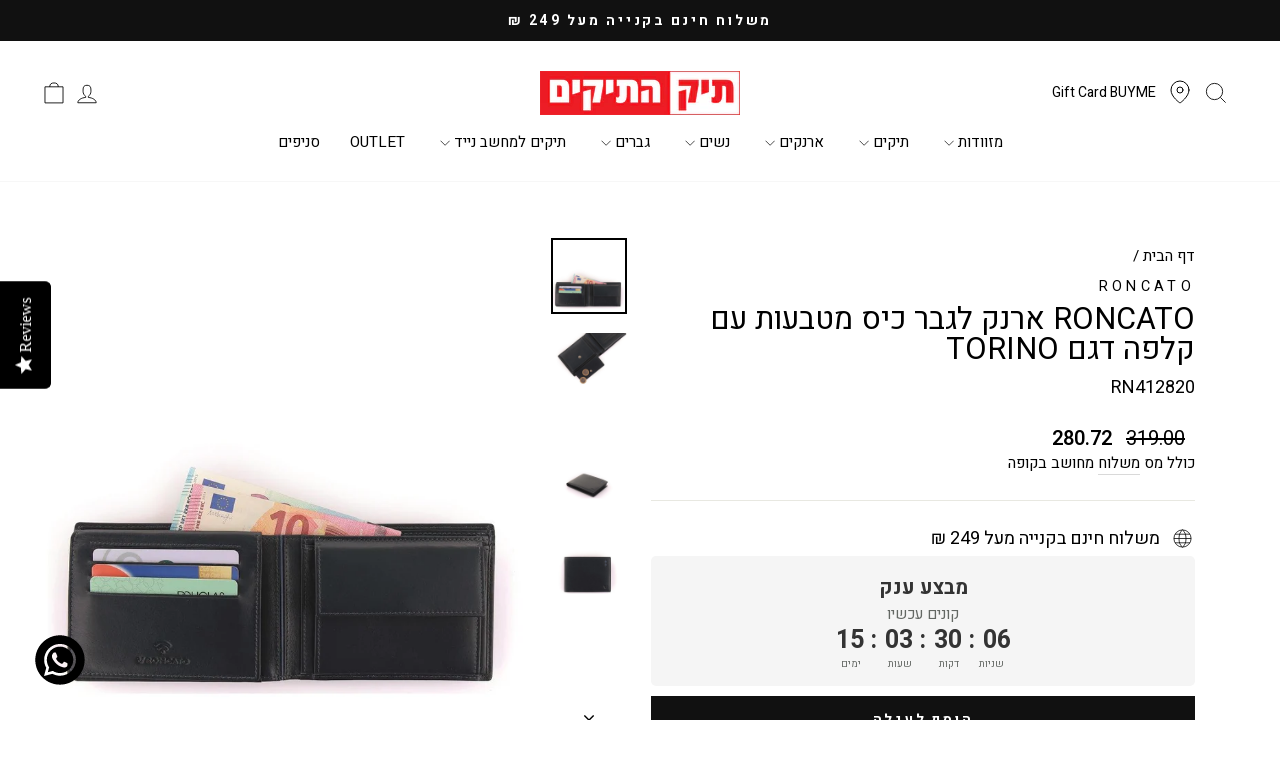

--- FILE ---
content_type: text/html; charset=utf-8
request_url: https://tikhatikim.co.il/products/roncato-%D7%90%D7%A8%D7%A0%D7%A7-%D7%9C%D7%92%D7%91%D7%A8-%D7%9B%D7%99%D7%A1-%D7%9E%D7%98%D7%91%D7%A2%D7%95%D7%AA-%D7%A2%D7%9D-%D7%A7%D7%9C%D7%A4%D7%94-%D7%93%D7%92%D7%9D-torino
body_size: 80084
content:
<!doctype html>
<html class="no-js" lang="he-IL" dir="rtl">
<head>
<!-- "snippets/limespot.liquid" was not rendered, the associated app was uninstalled -->
  <!-- Google Tag Manager -->
  <script>(function(w,d,s,l,i){w[l]=w[l]||[];w[l].push({'gtm.start':
  new Date().getTime(),event:'gtm.js'});var f=d.getElementsByTagName(s)[0],
  j=d.createElement(s),dl=l!='dataLayer'?'&l='+l:'';j.async=true;j.src=
  'https://www.googletagmanager.com/gtm.js?id='+i+dl;f.parentNode.insertBefore(j,f);
  })(window,document,'script','dataLayer','GTM-KRZBXQ8');</script>
  <!-- End Google Tag Manager -->
  <meta charset="utf-8">
  <meta http-equiv="X-UA-Compatible" content="IE=edge,chrome=1">
  <meta name="viewport" content="width=device-width,initial-scale=1">
  <meta name="theme-color" content="#111111">
  <link rel="canonical" href="https://tikhatikim.co.il/products/roncato-%d7%90%d7%a8%d7%a0%d7%a7-%d7%9c%d7%92%d7%91%d7%a8-%d7%9b%d7%99%d7%a1-%d7%9e%d7%98%d7%91%d7%a2%d7%95%d7%aa-%d7%a2%d7%9d-%d7%a7%d7%9c%d7%a4%d7%94-%d7%93%d7%92%d7%9d-torino">
  <link rel="preconnect" href="https://cdn.shopify.com" crossorigin>
  <link rel="preconnect" href="https://fonts.shopifycdn.com" crossorigin>
  <link rel="dns-prefetch" href="https://productreviews.shopifycdn.com">
  <link rel="dns-prefetch" href="https://ajax.googleapis.com">
  <link rel="dns-prefetch" href="https://maps.googleapis.com">
  <link rel="dns-prefetch" href="https://maps.gstatic.com">
  <link rel="preconnect" href="https://fonts.googleapis.com">
  <link rel="preconnect" href="https://fonts.gstatic.com" crossorigin>
  <link href="https://fonts.googleapis.com/css2?family=Heebo:wght@300;400;500;600;700;800&display=swap" rel="stylesheet">
  <script src="https://code.jquery.com/jquery-3.6.0.min.js"  integrity="sha256-/xUj+3OJU5yExlq6GSYGSHk7tPXikynS7ogEvDej/m4=" crossorigin="anonymous"></script>
  <script type="text/javascript">(function e(){var e=document.createElement("script");e.type="text/javascript",e.async=true,e.src="//staticw2.yotpo.com/45yUWlX9ie6g5QNdplYT4f0ZBI1TYGbC40LyOtij/widget.js";var t=document.getElementsByTagName("script")[0];t.parentNode.insertBefore(e,t)})(); </script><link rel="shortcut icon" href="//tikhatikim.co.il/cdn/shop/files/cropped-Untitled-3-1-32x32_32x32.png?v=1648497087" type="image/png" /><title>RONCATO ארנק לגבר כיס מטבעות עם קלפה דגם TORINO
&ndash; תיק התיקים
</title>
<meta name="description" content="ארנק קטן לגבר וכיס למטבעות מדגם TORINO, מבית המותג RONCATO תוצרת איטליה.הארנק עשוי בעבודת יד מעור איטלקי משובח אשר איכותי ועמיד לאורך שנים רבות.הארנק בעל 3 תאים לכרטיסי אשראי, תא עם סגירת כפתור למטבעות ותא נוסף לשטרות."><meta property="og:site_name" content="תיק התיקים">
  <meta property="og:url" content="https://tikhatikim.co.il/products/roncato-%d7%90%d7%a8%d7%a0%d7%a7-%d7%9c%d7%92%d7%91%d7%a8-%d7%9b%d7%99%d7%a1-%d7%9e%d7%98%d7%91%d7%a2%d7%95%d7%aa-%d7%a2%d7%9d-%d7%a7%d7%9c%d7%a4%d7%94-%d7%93%d7%92%d7%9d-torino">
  <meta property="og:title" content="RONCATO ארנק לגבר כיס מטבעות עם קלפה דגם TORINO">
  <meta property="og:type" content="product">
  <meta property="og:description" content="ארנק קטן לגבר וכיס למטבעות מדגם TORINO, מבית המותג RONCATO תוצרת איטליה.הארנק עשוי בעבודת יד מעור איטלקי משובח אשר איכותי ועמיד לאורך שנים רבות.הארנק בעל 3 תאים לכרטיסי אשראי, תא עם סגירת כפתור למטבעות ותא נוסף לשטרות."><meta property="og:image" content="http://tikhatikim.co.il/cdn/shop/files/6bd1ed92f475f8ddbf83fad3fe820290.jpg?v=1768510264">
    <meta property="og:image:secure_url" content="https://tikhatikim.co.il/cdn/shop/files/6bd1ed92f475f8ddbf83fad3fe820290.jpg?v=1768510264">
    <meta property="og:image:width" content="1000">
    <meta property="og:image:height" content="1000"><meta name="twitter:site" content="@">
  <meta name="twitter:card" content="summary_large_image">
  <meta name="twitter:title" content="RONCATO ארנק לגבר כיס מטבעות עם קלפה דגם TORINO">
  <meta name="twitter:description" content="ארנק קטן לגבר וכיס למטבעות מדגם TORINO, מבית המותג RONCATO תוצרת איטליה.הארנק עשוי בעבודת יד מעור איטלקי משובח אשר איכותי ועמיד לאורך שנים רבות.הארנק בעל 3 תאים לכרטיסי אשראי, תא עם סגירת כפתור למטבעות ותא נוסף לשטרות.">
<style data-shopify>@font-face {
  font-family: "Open Sans";
  font-weight: 400;
  font-style: normal;
  font-display: swap;
  src: url("//tikhatikim.co.il/cdn/fonts/open_sans/opensans_n4.c32e4d4eca5273f6d4ee95ddf54b5bbb75fc9b61.woff2") format("woff2"),
       url("//tikhatikim.co.il/cdn/fonts/open_sans/opensans_n4.5f3406f8d94162b37bfa232b486ac93ee892406d.woff") format("woff");
}

  @font-face {
  font-family: "Open Sans";
  font-weight: 400;
  font-style: normal;
  font-display: swap;
  src: url("//tikhatikim.co.il/cdn/fonts/open_sans/opensans_n4.c32e4d4eca5273f6d4ee95ddf54b5bbb75fc9b61.woff2") format("woff2"),
       url("//tikhatikim.co.il/cdn/fonts/open_sans/opensans_n4.5f3406f8d94162b37bfa232b486ac93ee892406d.woff") format("woff");
}


  @font-face {
  font-family: "Open Sans";
  font-weight: 600;
  font-style: normal;
  font-display: swap;
  src: url("//tikhatikim.co.il/cdn/fonts/open_sans/opensans_n6.15aeff3c913c3fe570c19cdfeed14ce10d09fb08.woff2") format("woff2"),
       url("//tikhatikim.co.il/cdn/fonts/open_sans/opensans_n6.14bef14c75f8837a87f70ce22013cb146ee3e9f3.woff") format("woff");
}

  @font-face {
  font-family: "Open Sans";
  font-weight: 400;
  font-style: italic;
  font-display: swap;
  src: url("//tikhatikim.co.il/cdn/fonts/open_sans/opensans_i4.6f1d45f7a46916cc95c694aab32ecbf7509cbf33.woff2") format("woff2"),
       url("//tikhatikim.co.il/cdn/fonts/open_sans/opensans_i4.4efaa52d5a57aa9a57c1556cc2b7465d18839daa.woff") format("woff");
}

  @font-face {
  font-family: "Open Sans";
  font-weight: 600;
  font-style: italic;
  font-display: swap;
  src: url("//tikhatikim.co.il/cdn/fonts/open_sans/opensans_i6.828bbc1b99433eacd7d50c9f0c1bfe16f27b89a3.woff2") format("woff2"),
       url("//tikhatikim.co.il/cdn/fonts/open_sans/opensans_i6.a79e1402e2bbd56b8069014f43ff9c422c30d057.woff") format("woff");
}

</style><link href="//tikhatikim.co.il/cdn/shop/t/27/assets/theme.css?v=134929694460491472851762709707" rel="stylesheet" type="text/css" media="all" />
<style data-shopify>:root {
    --typeHeaderPrimary: "Open Sans";
    --typeHeaderFallback: sans-serif;
    --typeHeaderSize: 36px;
    --typeHeaderWeight: 400;
    --typeHeaderLineHeight: 1;
    --typeHeaderSpacing: 0.0em;

    --typeBasePrimary:"Open Sans";
    --typeBaseFallback:sans-serif;
    --typeBaseSize: 18px;
    --typeBaseWeight: 400;
    --typeBaseSpacing: 0.0em;
    --typeBaseLineHeight: 1.4;
    --typeBaselineHeightMinus01: 1.3;

    --typeCollectionTitle: 20px;

    --iconWeight: 2px;
    --iconLinecaps: miter;

    
        --buttonRadius: 0;
    

    --colorGridOverlayOpacity: 0.1;
    }

    .placeholder-content {
    background-image: linear-gradient(100deg, #ffffff 40%, #f7f7f7 63%, #ffffff 79%);
    }</style><script>
    document.documentElement.className = document.documentElement.className.replace('no-js', 'js');

    window.theme = window.theme || {};
    theme.routes = {
      home: "/",
      cart: "/cart.js",
      cartPage: "/cart",
      cartAdd: "/cart/add.js",
      cartChange: "/cart/change.js",
      search: "/search",
      predictiveSearch: "/search/suggest"
    };
    theme.strings = {
      soldOut: "אזל המלאי",
      unavailable: "אינו זמין",
      inStockLabel: "במלאי, מוכן למשלוח",
      oneStockLabel: "מלאי נמוך - [count] מוצרים נשארו",
      otherStockLabel: "מלאי נמוך - [count] מוצרים נשארו",
      willNotShipUntil: "מוכן למשלוח [date]",
      willBeInStockAfter: "חזר למלאי [date]",
      waitingForStock: "יחזור למלאי בקרוב",
      savePrice: "שמור [saved_amount]",
      cartEmpty: "העגלה שלך ריקה",
      cartTermsConfirmation: "עליך להסכים עם תנאי השימוש ותקנון האתר כדי להמשיך בתשלום",
      searchCollections: "קטגוריות",
      searchPages: "עמודים",
      searchArticles: "מאמרים",
      productFrom: "החל מ ",
      maxQuantity: ""
    };
    theme.settings = {
      cartType: "drawer",
      isCustomerTemplate: false,
      moneyFormat: "{{ amount }}",
      saveType: "percent",
      productImageSize: "square",
      productImageCover: true,
      predictiveSearch: true,
      predictiveSearchType: null,
      predictiveSearchVendor: false,
      predictiveSearchPrice: false,
      quickView: false,
      themeName: 'Impulse',
      themeVersion: "7.4.0"
    };
  </script>
  
  <script>window.performance && window.performance.mark && window.performance.mark('shopify.content_for_header.start');</script><meta id="shopify-digital-wallet" name="shopify-digital-wallet" content="/63298765051/digital_wallets/dialog">
<link rel="alternate" type="application/json+oembed" href="https://tikhatikim.co.il/products/roncato-%d7%90%d7%a8%d7%a0%d7%a7-%d7%9c%d7%92%d7%91%d7%a8-%d7%9b%d7%99%d7%a1-%d7%9e%d7%98%d7%91%d7%a2%d7%95%d7%aa-%d7%a2%d7%9d-%d7%a7%d7%9c%d7%a4%d7%94-%d7%93%d7%92%d7%9d-torino.oembed">
<script async="async" src="/checkouts/internal/preloads.js?locale=he-IL"></script>
<script id="shopify-features" type="application/json">{"accessToken":"97efc65a2359b7b076c7f755d657462b","betas":["rich-media-storefront-analytics"],"domain":"tikhatikim.co.il","predictiveSearch":false,"shopId":63298765051,"locale":"he"}</script>
<script>var Shopify = Shopify || {};
Shopify.shop = "tikhatikim-co.myshopify.com";
Shopify.locale = "he-IL";
Shopify.currency = {"active":"ILS","rate":"1.0"};
Shopify.country = "IL";
Shopify.theme = {"name":"Copy of Impulse 7.4 TEST","id":136976007419,"schema_name":"Impulse","schema_version":"7.4.0","theme_store_id":857,"role":"main"};
Shopify.theme.handle = "null";
Shopify.theme.style = {"id":null,"handle":null};
Shopify.cdnHost = "tikhatikim.co.il/cdn";
Shopify.routes = Shopify.routes || {};
Shopify.routes.root = "/";</script>
<script type="module">!function(o){(o.Shopify=o.Shopify||{}).modules=!0}(window);</script>
<script>!function(o){function n(){var o=[];function n(){o.push(Array.prototype.slice.apply(arguments))}return n.q=o,n}var t=o.Shopify=o.Shopify||{};t.loadFeatures=n(),t.autoloadFeatures=n()}(window);</script>
<script id="shop-js-analytics" type="application/json">{"pageType":"product"}</script>
<script defer="defer" async type="module" src="//tikhatikim.co.il/cdn/shopifycloud/shop-js/modules/v2/client.init-shop-cart-sync_DlSlHazZ.en.esm.js"></script>
<script defer="defer" async type="module" src="//tikhatikim.co.il/cdn/shopifycloud/shop-js/modules/v2/chunk.common_D16XZWos.esm.js"></script>
<script type="module">
  await import("//tikhatikim.co.il/cdn/shopifycloud/shop-js/modules/v2/client.init-shop-cart-sync_DlSlHazZ.en.esm.js");
await import("//tikhatikim.co.il/cdn/shopifycloud/shop-js/modules/v2/chunk.common_D16XZWos.esm.js");

  window.Shopify.SignInWithShop?.initShopCartSync?.({"fedCMEnabled":true,"windoidEnabled":true});

</script>
<script>(function() {
  var isLoaded = false;
  function asyncLoad() {
    if (isLoaded) return;
    isLoaded = true;
    var urls = ["https:\/\/js.flashyapp.com\/shopify.js?account_id=5981\u0026shop=tikhatikim-co.myshopify.com","\/\/staticw2.yotpo.com\/45yUWlX9ie6g5QNdplYT4f0ZBI1TYGbC40LyOtij\/widget.js?shop=tikhatikim-co.myshopify.com","https:\/\/d18eg7dreypte5.cloudfront.net\/browse-abandonment\/smsbump_timer.js?shop=tikhatikim-co.myshopify.com","\/\/cdn.shopify.com\/proxy\/000f3699ff6b051c91dc5d67dbc43c922cbd4659acfecda314c19b7540c405fa\/api.kimonix.com\/kimonix_analytics.js?shop=tikhatikim-co.myshopify.com\u0026sp-cache-control=cHVibGljLCBtYXgtYWdlPTkwMA","\/\/cdn.shopify.com\/proxy\/b2b4cb26250ceed018fed19fa9905310757cd2b228942ae68cede7592e10b73e\/api.kimonix.com\/kimonix_void_script.js?shop=tikhatikim-co.myshopify.com\u0026sp-cache-control=cHVibGljLCBtYXgtYWdlPTkwMA"];
    for (var i = 0; i < urls.length; i++) {
      var s = document.createElement('script');
      s.type = 'text/javascript';
      s.async = true;
      s.src = urls[i];
      var x = document.getElementsByTagName('script')[0];
      x.parentNode.insertBefore(s, x);
    }
  };
  if(window.attachEvent) {
    window.attachEvent('onload', asyncLoad);
  } else {
    window.addEventListener('load', asyncLoad, false);
  }
})();</script>
<script id="__st">var __st={"a":63298765051,"offset":7200,"reqid":"7f8fd530-b57e-4fde-915e-965b8f31b724-1768586385","pageurl":"tikhatikim.co.il\/products\/roncato-%D7%90%D7%A8%D7%A0%D7%A7-%D7%9C%D7%92%D7%91%D7%A8-%D7%9B%D7%99%D7%A1-%D7%9E%D7%98%D7%91%D7%A2%D7%95%D7%AA-%D7%A2%D7%9D-%D7%A7%D7%9C%D7%A4%D7%94-%D7%93%D7%92%D7%9D-torino","u":"4c8e9e7e0707","p":"product","rtyp":"product","rid":8106877976827};</script>
<script>window.ShopifyPaypalV4VisibilityTracking = true;</script>
<script id="captcha-bootstrap">!function(){'use strict';const t='contact',e='account',n='new_comment',o=[[t,t],['blogs',n],['comments',n],[t,'customer']],c=[[e,'customer_login'],[e,'guest_login'],[e,'recover_customer_password'],[e,'create_customer']],r=t=>t.map((([t,e])=>`form[action*='/${t}']:not([data-nocaptcha='true']) input[name='form_type'][value='${e}']`)).join(','),a=t=>()=>t?[...document.querySelectorAll(t)].map((t=>t.form)):[];function s(){const t=[...o],e=r(t);return a(e)}const i='password',u='form_key',d=['recaptcha-v3-token','g-recaptcha-response','h-captcha-response',i],f=()=>{try{return window.sessionStorage}catch{return}},m='__shopify_v',_=t=>t.elements[u];function p(t,e,n=!1){try{const o=window.sessionStorage,c=JSON.parse(o.getItem(e)),{data:r}=function(t){const{data:e,action:n}=t;return t[m]||n?{data:e,action:n}:{data:t,action:n}}(c);for(const[e,n]of Object.entries(r))t.elements[e]&&(t.elements[e].value=n);n&&o.removeItem(e)}catch(o){console.error('form repopulation failed',{error:o})}}const l='form_type',E='cptcha';function T(t){t.dataset[E]=!0}const w=window,h=w.document,L='Shopify',v='ce_forms',y='captcha';let A=!1;((t,e)=>{const n=(g='f06e6c50-85a8-45c8-87d0-21a2b65856fe',I='https://cdn.shopify.com/shopifycloud/storefront-forms-hcaptcha/ce_storefront_forms_captcha_hcaptcha.v1.5.2.iife.js',D={infoText:'Protected by hCaptcha',privacyText:'Privacy',termsText:'Terms'},(t,e,n)=>{const o=w[L][v],c=o.bindForm;if(c)return c(t,g,e,D).then(n);var r;o.q.push([[t,g,e,D],n]),r=I,A||(h.body.append(Object.assign(h.createElement('script'),{id:'captcha-provider',async:!0,src:r})),A=!0)});var g,I,D;w[L]=w[L]||{},w[L][v]=w[L][v]||{},w[L][v].q=[],w[L][y]=w[L][y]||{},w[L][y].protect=function(t,e){n(t,void 0,e),T(t)},Object.freeze(w[L][y]),function(t,e,n,w,h,L){const[v,y,A,g]=function(t,e,n){const i=e?o:[],u=t?c:[],d=[...i,...u],f=r(d),m=r(i),_=r(d.filter((([t,e])=>n.includes(e))));return[a(f),a(m),a(_),s()]}(w,h,L),I=t=>{const e=t.target;return e instanceof HTMLFormElement?e:e&&e.form},D=t=>v().includes(t);t.addEventListener('submit',(t=>{const e=I(t);if(!e)return;const n=D(e)&&!e.dataset.hcaptchaBound&&!e.dataset.recaptchaBound,o=_(e),c=g().includes(e)&&(!o||!o.value);(n||c)&&t.preventDefault(),c&&!n&&(function(t){try{if(!f())return;!function(t){const e=f();if(!e)return;const n=_(t);if(!n)return;const o=n.value;o&&e.removeItem(o)}(t);const e=Array.from(Array(32),(()=>Math.random().toString(36)[2])).join('');!function(t,e){_(t)||t.append(Object.assign(document.createElement('input'),{type:'hidden',name:u})),t.elements[u].value=e}(t,e),function(t,e){const n=f();if(!n)return;const o=[...t.querySelectorAll(`input[type='${i}']`)].map((({name:t})=>t)),c=[...d,...o],r={};for(const[a,s]of new FormData(t).entries())c.includes(a)||(r[a]=s);n.setItem(e,JSON.stringify({[m]:1,action:t.action,data:r}))}(t,e)}catch(e){console.error('failed to persist form',e)}}(e),e.submit())}));const S=(t,e)=>{t&&!t.dataset[E]&&(n(t,e.some((e=>e===t))),T(t))};for(const o of['focusin','change'])t.addEventListener(o,(t=>{const e=I(t);D(e)&&S(e,y())}));const B=e.get('form_key'),M=e.get(l),P=B&&M;t.addEventListener('DOMContentLoaded',(()=>{const t=y();if(P)for(const e of t)e.elements[l].value===M&&p(e,B);[...new Set([...A(),...v().filter((t=>'true'===t.dataset.shopifyCaptcha))])].forEach((e=>S(e,t)))}))}(h,new URLSearchParams(w.location.search),n,t,e,['guest_login'])})(!0,!0)}();</script>
<script integrity="sha256-4kQ18oKyAcykRKYeNunJcIwy7WH5gtpwJnB7kiuLZ1E=" data-source-attribution="shopify.loadfeatures" defer="defer" src="//tikhatikim.co.il/cdn/shopifycloud/storefront/assets/storefront/load_feature-a0a9edcb.js" crossorigin="anonymous"></script>
<script data-source-attribution="shopify.dynamic_checkout.dynamic.init">var Shopify=Shopify||{};Shopify.PaymentButton=Shopify.PaymentButton||{isStorefrontPortableWallets:!0,init:function(){window.Shopify.PaymentButton.init=function(){};var t=document.createElement("script");t.src="https://tikhatikim.co.il/cdn/shopifycloud/portable-wallets/latest/portable-wallets.he.js",t.type="module",document.head.appendChild(t)}};
</script>
<script data-source-attribution="shopify.dynamic_checkout.buyer_consent">
  function portableWalletsHideBuyerConsent(e){var t=document.getElementById("shopify-buyer-consent"),n=document.getElementById("shopify-subscription-policy-button");t&&n&&(t.classList.add("hidden"),t.setAttribute("aria-hidden","true"),n.removeEventListener("click",e))}function portableWalletsShowBuyerConsent(e){var t=document.getElementById("shopify-buyer-consent"),n=document.getElementById("shopify-subscription-policy-button");t&&n&&(t.classList.remove("hidden"),t.removeAttribute("aria-hidden"),n.addEventListener("click",e))}window.Shopify?.PaymentButton&&(window.Shopify.PaymentButton.hideBuyerConsent=portableWalletsHideBuyerConsent,window.Shopify.PaymentButton.showBuyerConsent=portableWalletsShowBuyerConsent);
</script>
<script data-source-attribution="shopify.dynamic_checkout.cart.bootstrap">document.addEventListener("DOMContentLoaded",(function(){function t(){return document.querySelector("shopify-accelerated-checkout-cart, shopify-accelerated-checkout")}if(t())Shopify.PaymentButton.init();else{new MutationObserver((function(e,n){t()&&(Shopify.PaymentButton.init(),n.disconnect())})).observe(document.body,{childList:!0,subtree:!0})}}));
</script>

<script>window.performance && window.performance.mark && window.performance.mark('shopify.content_for_header.end');</script>

  <script src="//tikhatikim.co.il/cdn/shop/t/27/assets/vendor-scripts-v11.js" defer="defer"></script><script src="//tikhatikim.co.il/cdn/shop/t/27/assets/theme.js?v=82859006272089403151693992483" defer="defer"></script>
  



<!-- BEGIN app block: shopify://apps/powerful-form-builder/blocks/app-embed/e4bcb1eb-35b2-42e6-bc37-bfe0e1542c9d --><script type="text/javascript" hs-ignore data-cookieconsent="ignore">
  var Globo = Globo || {};
  var globoFormbuilderRecaptchaInit = function(){};
  var globoFormbuilderHcaptchaInit = function(){};
  window.Globo.FormBuilder = window.Globo.FormBuilder || {};
  window.Globo.FormBuilder.shop = {"configuration":{"money_format":"{{ amount }}"},"pricing":{"features":{"bulkOrderForm":false,"cartForm":false,"fileUpload":2,"removeCopyright":false,"restrictedEmailDomains":false,"metrics":false}},"settings":{"copyright":"Powered by <a href=\"https://powerfulform.com\" target=\"_blank\">PowerfulForm</a> <a href=\"https://apps.shopify.com/form-builder-contact-form\" target=\"_blank\">Form</a>","hideWaterMark":false,"reCaptcha":{"recaptchaType":"v2","siteKey":false,"languageCode":"en"},"hCaptcha":{"siteKey":false},"scrollTop":false,"customCssCode":"","customCssEnabled":false,"additionalColumns":[]},"encryption_form_id":1,"url":"https://app.powerfulform.com/","CDN_URL":"https://dxo9oalx9qc1s.cloudfront.net","app_id":"1783207"};

  if(window.Globo.FormBuilder.shop.settings.customCssEnabled && window.Globo.FormBuilder.shop.settings.customCssCode){
    const customStyle = document.createElement('style');
    customStyle.type = 'text/css';
    customStyle.innerHTML = window.Globo.FormBuilder.shop.settings.customCssCode;
    document.head.appendChild(customStyle);
  }

  window.Globo.FormBuilder.forms = [];
    
      
      
      
      window.Globo.FormBuilder.forms[124802] = {"124802":{"elements":[{"id":"group-3","type":"group","label":"Page 1","description":"","elements":[{"id":"row-1","type":"row","description":null,"elements":[{"id":"text","type":"text","label":{"he-IL":"שם מלא","he":"שם מלא"},"placeholder":"","description":null,"hideLabel":false,"required":true,"columnWidth":100,"inputIcon":"\u003csvg xmlns=\"http:\/\/www.w3.org\/2000\/svg\" viewBox=\"0 0 20 20\"\u003e\u003cpath fill-rule=\"evenodd\" d=\"M7 3.25a.75.75 0 0 1 .695.467l2.75 6.75a.75.75 0 0 1-1.39.566l-.632-1.553a.752.752 0 0 1-.173.02h-2.68l-.625 1.533a.75.75 0 1 1-1.39-.566l2.75-6.75a.75.75 0 0 1 .695-.467Zm.82 4.75-.82-2.012-.82 2.012h1.64Z\"\/\u003e\u003cpath d=\"M4.25 12.5a.75.75 0 0 0 0 1.5h11.5a.75.75 0 0 0 0-1.5h-11.5Z\"\/\u003e\u003cpath d=\"M4.25 15a.75.75 0 0 0 0 1.5h7a.75.75 0 0 0 0-1.5h-7Z\"\/\u003e\u003cpath fill-rule=\"evenodd\" d=\"M15.066 5.94a3 3 0 1 0 0 5.118.75.75 0 0 0 1.434-.308v-4.5a.75.75 0 0 0-1.434-.31Zm-1.566 4.06a1.5 1.5 0 1 0 0-3 1.5 1.5 0 0 0 0 3Z\"\/\u003e\u003c\/svg\u003e"},{"id":"text-2","type":"text","label":{"he-IL":"מספר הזמנה","he":"מספר הזמנה"},"placeholder":"","description":null,"hideLabel":false,"required":true,"columnWidth":100,"conditionalField":false,"inputIcon":"\u003csvg xmlns=\"http:\/\/www.w3.org\/2000\/svg\" width=\"16\" height=\"16\" fill=\"currentColor\" class=\"bi bi-sort-numeric-up\" viewBox=\"0 0 16 16\"\u003e\n  \u003cpath d=\"M12.438 1.668V7H11.39V2.684h-.051l-1.211.859v-.969l1.262-.906h1.046z\"\/\u003e\n  \u003cpath fill-rule=\"evenodd\" d=\"M11.36 14.098c-1.137 0-1.708-.657-1.762-1.278h1.004c.058.223.343.45.773.45.824 0 1.164-.829 1.133-1.856h-.059c-.148.39-.57.742-1.261.742-.91 0-1.72-.613-1.72-1.758 0-1.148.848-1.835 1.973-1.835 1.09 0 2.063.636 2.063 2.687 0 1.867-.723 2.848-2.145 2.848zm.062-2.735c.504 0 .933-.336.933-.972 0-.633-.398-1.008-.94-1.008-.52 0-.927.375-.927 1 0 .64.418.98.934.98\"\/\u003e\n  \u003cpath d=\"M4.5 13.5a.5.5 0 0 1-1 0V3.707L2.354 4.854a.5.5 0 1 1-.708-.708l2-1.999.007-.007a.5.5 0 0 1 .7.006l2 2a.5.5 0 1 1-.707.708L4.5 3.707z\"\/\u003e\n\u003c\/svg\u003e"}]},{"id":"row-2","type":"row","description":null,"elements":[{"id":"email","type":"email","label":{"he-IL":"כתובת מייל","he":"כתובת מייל"},"placeholder":"","description":null,"hideLabel":false,"required":true,"columnWidth":100,"conditionalField":false,"inputIcon":"\u003csvg xmlns=\"http:\/\/www.w3.org\/2000\/svg\" viewBox=\"0 0 20 20\"\u003e\u003cpath d=\"M8.5 6.5a.75.75 0 0 0 0 1.5h3a.75.75 0 0 0 0-1.5h-3Z\"\/\u003e\u003cpath fill-rule=\"evenodd\" d=\"M8 3.5a2.75 2.75 0 0 0-2.75 2.75v.5h-1.75a1 1 0 0 0-1 1v6a2.75 2.75 0 0 0 2.75 2.75h9.5a2.75 2.75 0 0 0 2.75-2.75v-6a1 1 0 0 0-1-1h-1.75v-.5a2.75 2.75 0 0 0-2.75-2.75h-4Zm2 7.849-3.25-2.167v-2.932c0-.69.56-1.25 1.25-1.25h4c.69 0 1.25.56 1.25 1.25v2.932l-3.25 2.167Zm6-2.198v4.599c0 .69-.56 1.25-1.25 1.25h-9.5c-.69 0-1.25-.56-1.25-1.25v-4.599l6 4 6-4Z\"\/\u003e\u003c\/svg\u003e"},{"id":"phone-1","type":"phone","label":{"he-IL":"טלפון ליצירה קשר","he":"טלפון ליצירה קשר"},"placeholder":"","description":"","validatePhone":false,"onlyShowFlag":false,"defaultCountryCode":"auto","limitCharacters":false,"characters":100,"hideLabel":false,"keepPositionLabel":false,"columnWidth":100,"displayType":"show","displayDisjunctive":false,"conditionalField":false,"inputIcon":"\u003csvg xmlns=\"http:\/\/www.w3.org\/2000\/svg\" viewBox=\"0 0 20 20\"\u003e\u003cpath fill-rule=\"evenodd\" d=\"M6.75 4.5c-1.283 0-2.213 1.025-2.044 2.127.384 2.498 1.296 4.459 2.707 5.89 1.41 1.43 3.373 2.389 5.96 2.786 1.101.17 2.126-.76 2.126-2.044v-.727a.25.25 0 0 0-.187-.242l-1.9-.498a.25.25 0 0 0-.182.022l-1.067.576c-.69.373-1.638.492-2.422-.056a8.678 8.678 0 0 1-2.071-2.09c-.542-.787-.423-1.735-.045-2.428l.57-1.047a.252.252 0 0 0 .022-.182l-.498-1.9a.25.25 0 0 0-.242-.187h-.726Zm-3.526 2.355c-.334-2.174 1.497-3.856 3.527-3.855h.726a1.75 1.75 0 0 1 1.693 1.306l.498 1.9c.113.43.058.885-.153 1.276l-.001.002-.572 1.05c-.191.351-.169.668-.036.86a7.184 7.184 0 0 0 1.694 1.71c.187.13.498.156.85-.034l1.067-.576a1.75 1.75 0 0 1 1.276-.153l1.9.498a1.75 1.75 0 0 1 1.306 1.693v.727c0 2.03-1.68 3.86-3.854 3.527-2.838-.436-5.12-1.511-6.8-3.216-1.68-1.703-2.701-3.978-3.121-6.715Z\"\/\u003e\u003c\/svg\u003e","required":true}],"conditionalField":false},{"id":"row-3","type":"row","description":null,"elements":[{"id":"text-1","type":"text","label":{"he-IL":"מה הפריט שאת\/ה מעוניינ\/ת להחזיר?","he":"מה הפריט שאת\/ה מעוניינ\/ת להחזיר?"},"placeholder":"","description":"","limitCharacters":false,"characters":100,"hideLabel":false,"keepPositionLabel":false,"columnWidth":100,"displayType":"show","displayDisjunctive":false,"conditionalField":false,"required":true,"inputIcon":"\u003csvg xmlns=\"http:\/\/www.w3.org\/2000\/svg\" width=\"16\" height=\"16\" fill=\"currentColor\" class=\"bi bi-bag-heart\" viewBox=\"0 0 16 16\"\u003e\n  \u003cpath fill-rule=\"evenodd\" d=\"M10.5 3.5a2.5 2.5 0 0 0-5 0V4h5zm1 0V4H15v10a2 2 0 0 1-2 2H3a2 2 0 0 1-2-2V4h3.5v-.5a3.5 3.5 0 1 1 7 0M14 14V5H2v9a1 1 0 0 0 1 1h10a1 1 0 0 0 1-1M8 7.993c1.664-1.711 5.825 1.283 0 5.132-5.825-3.85-1.664-6.843 0-5.132\"\/\u003e\n\u003c\/svg\u003e"},{"id":"quantity-1","type":"quantity","label":{"he-IL":"כמות","he":"כמות"},"description":"","setMaxValue":true,"hideLabel":false,"keepPositionLabel":false,"columnWidth":100,"displayType":"show","displayDisjunctive":false,"conditionalField":false,"maxValue":"20"}],"conditionalField":false},{"id":"text-5","type":"text","label":{"he-IL":"כתובת מלאה","he":"כתובת מלאה"},"placeholder":"","description":"","limitCharacters":false,"characters":100,"hideLabel":false,"keepPositionLabel":false,"columnWidth":100,"displayType":"show","displayDisjunctive":false,"conditionalField":false,"required":true,"inputIcon":"\u003csvg xmlns=\"http:\/\/www.w3.org\/2000\/svg\" viewBox=\"0 0 20 20\"\u003e\u003cpath d=\"M14 16h-2a1 1 0 0 1-1-1v-2.5a.5.5 0 0 0-.5-.5h-1a.5.5 0 0 0-.5.5v2.5a1 1 0 0 1-1 1h-2a2 2 0 0 1-2-2v-4.257a3 3 0 0 1 .879-2.122l3.707-3.707a2 2 0 0 1 2.828 0l3.707 3.707a3 3 0 0 1 .879 2.122v4.257a2 2 0 0 1-2 2Z\"\/\u003e\u003c\/svg\u003e"},{"id":"text-6","type":"text","label":{"he-IL":"בקשה מיוחדת","he":"בקשה מיוחדת"},"placeholder":"","description":"","limitCharacters":false,"characters":100,"hideLabel":false,"keepPositionLabel":false,"columnWidth":100,"displayType":"show","displayDisjunctive":false,"conditionalField":false,"required":false,"inputIcon":"\u003csvg xmlns=\"http:\/\/www.w3.org\/2000\/svg\" viewBox=\"0 0 20 20\"\u003e\u003cpath d=\"M10 6a.75.75 0 0 1 .75.75v2.5a.75.75 0 0 1-1.5 0v-2.5a.75.75 0 0 1 .75-.75Z\"\/\u003e\u003cpath d=\"M10 13a1 1 0 1 0 0-2 1 1 0 0 0 0 2Z\"\/\u003e\u003cpath fill-rule=\"evenodd\" d=\"M3.5 8.25a4.75 4.75 0 0 1 4.75-4.75h3.5a4.75 4.75 0 0 1 4.75 4.75v2.5a4.75 4.75 0 0 1-4.573 4.747l-1.335 1.714a.75.75 0 0 1-1.189-.006l-1.3-1.707a4.75 4.75 0 0 1-4.603-4.748v-2.5Zm4.75-3.25a3.25 3.25 0 0 0-3.25 3.25v2.5a3.25 3.25 0 0 0 3.25 3.25h.226a.75.75 0 0 1 .597.296l.934 1.225.96-1.232a.75.75 0 0 1 .591-.289h.192a3.25 3.25 0 0 0 3.25-3.25v-2.5a3.25 3.25 0 0 0-3.25-3.25h-3.5Z\"\/\u003e\u003c\/svg\u003e"},{"id":"select-2","type":"select","label":{"he-IL":"נשמח לקבל ממך פידבק, מדוע מחזיר\/ה את הפריט?","he":"נשמח לקבל ממך פידבק, מדוע מחזיר\/ה את הפריט?"},"placeholder":{"he-IL":"אנא בחר\/י","he":"אנא בחר\/י"},"options":[{"label":{"he-IL":"הפריט אינו מתאים לי במידות","he":"Option 1"},"value":"הפריט אינו מתאים לי במידות"},{"label":{"he-IL":"תיאור שונה מבאתר","he":"תי"},"value":"תיאור שונה מבאתר"},{"label":{"he-IL":"קיבלתי מתנה","he":"קיבלתי מתנה"},"value":"קיבלתי מתנה","description":"Option 3"},{"label":{"he-IL":"התחרטות","he":"התחרטות"},"value":"התחרטות","description":"Option 4"},{"label":{"he-IL":"אחר","he":"אחר"},"value":"אחר","description":"Option 5"}],"defaultOption":"","description":"","hideLabel":false,"keepPositionLabel":false,"columnWidth":100,"displayType":"show","displayDisjunctive":false,"conditionalField":false,"required":true,"ifHideLabel":false},{"id":"paragraph-2","type":"paragraph","text":{"he-IL":"\u003ch3 class=\"ql-align-center\"\u003e\u003cstrong\u003eרגע לפני סיום:\u003c\/strong\u003e חשוב לוודא שהפריט המוחזר \u003cstrong\u003eחדש, ללא שימוש ובאריזתו המקורית\u003c\/strong\u003e.\u003c\/h3\u003e\u003ch3 class=\"ql-align-center\"\u003eנטפל בבקשתך עד \u003cstrong\u003e14 ימי עסקים\u003c\/strong\u003e מרגע \u003cstrong\u003eקבלת הפריט במחסן ואישור הבדיקה\u003c\/strong\u003e. בסיום הטיפול תקבל\/י \u003cstrong\u003eעדכון במייל\u003c\/strong\u003e. במידת הצורך ניצור קשר טלפוני להשלמת פרטים.\u003c\/h3\u003e\u003ch3 class=\"ql-align-center\"\u003e\u003cem\u003e\u003cu\u003e*כדי שנוכל לטפל בבקשה, יש להשלים את התשלום בעמוד הבא לאחר שליחת הטופס.\u003c\/u\u003e\u003c\/em\u003e\u003c\/h3\u003e","he":"\u003ch3 class=\"ql-align-center\"\u003e\u003cstrong\u003eרגע לפני סיום:\u003c\/strong\u003e חשוב לוודא שהפריט המוחזר \u003cstrong\u003eחדש, ללא שימוש ובאריזתו המקורית\u003c\/strong\u003e.\u003c\/h3\u003e\u003ch3 class=\"ql-align-center\"\u003eנטפל בבקשתך עד \u003cstrong\u003e14 ימי עסקים\u003c\/strong\u003e מרגע \u003cstrong\u003eקבלת הפריט במחסן ואישור הבדיקה\u003c\/strong\u003e. בסיום הטיפול תקבל\/י \u003cstrong\u003eעדכון במייל\u003c\/strong\u003e. במידת הצורך ניצור קשר טלפוני להשלמת פרטים.\u003c\/h3\u003e\u003ch3 class=\"ql-align-center\"\u003e\u003cem\u003e\u003cu\u003e*כדי שנוכל לטפל בבקשה, יש להשלים את התשלום בעמוד הבא לאחר שליחת הטופס.\u003c\/u\u003e\u003c\/em\u003e\u003c\/h3\u003e"},"columnWidth":100,"displayType":"show","displayDisjunctive":false,"conditionalField":false}]}],"errorMessage":{"required":"{{ label | capitalize }} is required","minSelections":"Please choose at least {{ min_selections }} options","maxSelections":"Please choose at maximum of {{ max_selections }} options","exactlySelections":"Please choose exactly {{ exact_selections }} options","minProductSelections":"Please choose at least {{ min_selections }} products","maxProductSelections":"Please choose a maximum of {{ max_selections }} products","minProductQuantities":"Please choose a quantity of at least {{ min_quantities }} products","maxProductQuantities":"Please choose a quantity of no more than {{ max_quantities }} products","minEachProductQuantities":"Choose quantity of product {{product_name}} of at least {{min_quantities}}","maxEachProductQuantities":"Choose quantity of product {{product_name}} of at most {{max_quantities}}","invalid":"Invalid","invalidName":"Invalid name","invalidEmail":"Email address is invalid","restrictedEmailDomain":"This email domain is restricted","invalidURL":"Invalid url","invalidPhone":"Invalid phone","invalidNumber":"Invalid number","invalidPassword":"Invalid password","confirmPasswordNotMatch":"Confirmed password doesn't match","customerAlreadyExists":"Customer already exists","keyAlreadyExists":"Data already exists","fileSizeLimit":"File size limit","fileNotAllowed":"File not allowed","requiredCaptcha":"Required captcha","requiredProducts":"Please select product","limitQuantity":"The number of products left in stock has been exceeded","shopifyInvalidPhone":"phone - Enter a valid phone number to use this delivery method","shopifyPhoneHasAlready":"phone - Phone has already been taken","shopifyInvalidProvice":"addresses.province - is not valid","otherError":"Something went wrong, please try again","limitNumberOfSubmissions":"Form submission limit reached"},"appearance":{"layout":"default","width":650,"style":"material_filled","mainColor":"#1c1c1c","floatingIcon":"\u003csvg aria-hidden=\"true\" focusable=\"false\" data-prefix=\"far\" data-icon=\"envelope\" class=\"svg-inline--fa fa-envelope fa-w-16\" role=\"img\" xmlns=\"http:\/\/www.w3.org\/2000\/svg\" viewBox=\"0 0 512 512\"\u003e\u003cpath fill=\"currentColor\" d=\"M464 64H48C21.49 64 0 85.49 0 112v288c0 26.51 21.49 48 48 48h416c26.51 0 48-21.49 48-48V112c0-26.51-21.49-48-48-48zm0 48v40.805c-22.422 18.259-58.168 46.651-134.587 106.49-16.841 13.247-50.201 45.072-73.413 44.701-23.208.375-56.579-31.459-73.413-44.701C106.18 199.465 70.425 171.067 48 152.805V112h416zM48 400V214.398c22.914 18.251 55.409 43.862 104.938 82.646 21.857 17.205 60.134 55.186 103.062 54.955 42.717.231 80.509-37.199 103.053-54.947 49.528-38.783 82.032-64.401 104.947-82.653V400H48z\"\u003e\u003c\/path\u003e\u003c\/svg\u003e","floatingText":null,"displayOnAllPage":false,"formType":"normalForm","background":"color","backgroundColor":"#fff","descriptionColor":"#6c757d","headingColor":"#000","labelColor":"#1c1c1c","theme_design":true,"optionColor":"#000","paragraphBackground":"#fff","paragraphColor":"#000","imageLayout":"top","imageUrl":null,"font":{"family":"Heebo","variant":"100"},"colorScheme":{"solidButton":{"red":28,"green":28,"blue":28},"solidButtonLabel":{"red":255,"green":255,"blue":255},"text":{"red":28,"green":28,"blue":28},"outlineButton":{"red":28,"green":28,"blue":28},"background":{"red":255,"green":255,"blue":255}}},"afterSubmit":{"action":"hideForm","title":{"he-IL":"תודה שיצרת קשר!","he":"תודה שיצרת קשר!"},"message":{"he-IL":"\u003ch3 class=\"ql-align-center ql-direction-rtl\"\u003eלתשלום על המשלוח יש להיכנס ללינק:\u003c\/h3\u003e\u003ch3 class=\"ql-align-right\"\u003e\u003cbr\u003e\u003c\/h3\u003e\u003ch3 class=\"ql-align-center\"\u003e\u003ca href=\"https:\/\/tikhatikim.co.il\/products\/return-fee\" rel=\"noopener noreferrer\" target=\"_blank\"\u003e\u003cstrong\u003e\u003cem\u003eלתשלום\u003c\/em\u003e\u003c\/strong\u003e\u003c\/a\u003e\u003c\/h3\u003e","he":"\u003ch3 class=\"ql-align-center ql-direction-rtl\"\u003eלתשלום על המשלוח יש להיכנס ללינק:\u003c\/h3\u003e\u003ch3 class=\"ql-align-right\"\u003e\u003cbr\u003e\u003c\/h3\u003e\u003ch3 class=\"ql-align-center\"\u003e\u003ca href=\"https:\/\/tikhatikim.co.il\/products\/return-fee\" rel=\"noopener noreferrer\" target=\"_blank\"\u003e\u003cstrong\u003e\u003cem\u003eלתשלום\u003c\/em\u003e\u003c\/strong\u003e\u003c\/a\u003e\u003c\/h3\u003e"},"redirectUrl":null},"footer":{"description":{"he-IL":"\u003cp\u003e\u003cbr\u003e\u003c\/p\u003e","he":"\u003cp\u003e\u003cbr\u003e\u003c\/p\u003e"},"previousText":{"he-IL":"","he":""},"nextText":{"he-IL":"","he":""},"submitText":{"he-IL":"שלח\/י טופס","he":"שלח\/י טופס"},"submitAlignment":"center","resetButton":false,"submitFullWidth":false},"header":{"active":true,"title":{"he-IL":"","he":""},"description":{"he-IL":"\u003ch3 class=\"ql-align-center ql-direction-rtl\"\u003eעלות החזרה באמצעות שליח היא 30 ₪. ניתן לבצע החלפה באמצעות נציג בלבד . רק לאחר מילוי הטופס וביצוע התשלום – נוכל להמשיך בתהליך ההחזרה. הטופס מיועד לרכישות שבוצעו באתר בלבד, ואינו כולל פריטים שנרכשו בחנויות או פריטים לתיקון במסגרת האחריות.\u003c\/h3\u003e","he":"\u003ch3 class=\"ql-align-center ql-direction-rtl\"\u003eעלות החזרה באמצעות שליח היא 30 ₪. ניתן לבצע החלפה באמצעות נציג בלבד . רק לאחר מילוי הטופס וביצוע התשלום – נוכל להמשיך בתהליך ההחזרה. הטופס מיועד לרכישות שבוצעו באתר בלבד, ואינו כולל פריטים שנרכשו בחנויות או פריטים לתיקון במסגרת האחריות.\u003c\/h3\u003e"},"headerAlignment":"center"},"isStepByStepForm":true,"publish":{"requiredLogin":false,"requiredLoginMessage":"Please \u003ca href='\/account\/login' title='login'\u003elogin\u003c\/a\u003e to continue"},"reCaptcha":{"enable":false},"html":"\n\u003cdiv class=\"globo-form default-form globo-form-id-124802 \" data-locale=\"he-IL\" \u003e\n\n\u003cstyle\u003e\n\n\n    \n        \n        @import url('https:\/\/fonts.googleapis.com\/css?family=Heebo:ital,wght@0,100');\n    \n\n    :root .globo-form-app[data-id=\"124802\"]{\n        \n        --gfb-color-solidButton: 28,28,28;\n        --gfb-color-solidButtonColor: rgb(var(--gfb-color-solidButton));\n        --gfb-color-solidButtonLabel: 255,255,255;\n        --gfb-color-solidButtonLabelColor: rgb(var(--gfb-color-solidButtonLabel));\n        --gfb-color-text: 28,28,28;\n        --gfb-color-textColor: rgb(var(--gfb-color-text));\n        --gfb-color-outlineButton: 28,28,28;\n        --gfb-color-outlineButtonColor: rgb(var(--gfb-color-outlineButton));\n        --gfb-color-background: 255,255,255;\n        --gfb-color-backgroundColor: rgb(var(--gfb-color-background));\n        \n        --gfb-main-color: #1c1c1c;\n        --gfb-primary-color: var(--gfb-color-solidButtonColor, var(--gfb-main-color));\n        --gfb-primary-text-color: var(--gfb-color-solidButtonLabelColor, #FFF);\n        --gfb-form-width: 650px;\n        --gfb-font-family: inherit;\n        --gfb-font-style: inherit;\n        --gfb--image: 40%;\n        --gfb-image-ratio-draft: var(--gfb--image);\n        --gfb-image-ratio: var(--gfb-image-ratio-draft);\n        \n        \n        --gfb-font-family: \"Heebo\";\n        --gfb-font-weight: 100;\n        --gfb-font-style: normal;\n        \n        --gfb-bg-temp-color: #FFF;\n        --gfb-bg-position: ;\n        \n            --gfb-bg-temp-color: #fff;\n        \n        --gfb-bg-color: var(--gfb-color-backgroundColor, var(--gfb-bg-temp-color));\n        \n    }\n    \n.globo-form-id-124802 .globo-form-app{\n    max-width: 650px;\n    width: -webkit-fill-available;\n    \n    background-color: var(--gfb-bg-color);\n    \n    \n}\n\n.globo-form-id-124802 .globo-form-app .globo-heading{\n    color: var(--gfb-color-textColor, #000)\n}\n\n\n.globo-form-id-124802 .globo-form-app .header {\n    text-align:center;\n}\n\n\n.globo-form-id-124802 .globo-form-app .globo-description,\n.globo-form-id-124802 .globo-form-app .header .globo-description{\n    --gfb-color-description: rgba(var(--gfb-color-text), 0.8);\n    color: var(--gfb-color-description, #6c757d);\n}\n.globo-form-id-124802 .globo-form-app .globo-label,\n.globo-form-id-124802 .globo-form-app .globo-form-control label.globo-label,\n.globo-form-id-124802 .globo-form-app .globo-form-control label.globo-label span.label-content{\n    color: var(--gfb-color-textColor, #1c1c1c);\n    text-align: left;\n}\n.globo-form-id-124802 .globo-form-app .globo-label.globo-position-label{\n    height: 20px !important;\n}\n.globo-form-id-124802 .globo-form-app .globo-form-control .help-text.globo-description,\n.globo-form-id-124802 .globo-form-app .globo-form-control span.globo-description{\n    --gfb-color-description: rgba(var(--gfb-color-text), 0.8);\n    color: var(--gfb-color-description, #6c757d);\n}\n.globo-form-id-124802 .globo-form-app .globo-form-control .checkbox-wrapper .globo-option,\n.globo-form-id-124802 .globo-form-app .globo-form-control .radio-wrapper .globo-option\n{\n    color: var(--gfb-color-textColor, #1c1c1c);\n}\n.globo-form-id-124802 .globo-form-app .footer,\n.globo-form-id-124802 .globo-form-app .gfb__footer{\n    text-align:center;\n}\n.globo-form-id-124802 .globo-form-app .footer button,\n.globo-form-id-124802 .globo-form-app .gfb__footer button{\n    border:1px solid var(--gfb-primary-color);\n    \n}\n.globo-form-id-124802 .globo-form-app .footer button.submit,\n.globo-form-id-124802 .globo-form-app .gfb__footer button.submit\n.globo-form-id-124802 .globo-form-app .footer button.checkout,\n.globo-form-id-124802 .globo-form-app .gfb__footer button.checkout,\n.globo-form-id-124802 .globo-form-app .footer button.action.loading .spinner,\n.globo-form-id-124802 .globo-form-app .gfb__footer button.action.loading .spinner{\n    background-color: var(--gfb-primary-color);\n    color : #ffffff;\n}\n.globo-form-id-124802 .globo-form-app .globo-form-control .star-rating\u003efieldset:not(:checked)\u003elabel:before {\n    content: url('data:image\/svg+xml; utf8, \u003csvg aria-hidden=\"true\" focusable=\"false\" data-prefix=\"far\" data-icon=\"star\" class=\"svg-inline--fa fa-star fa-w-18\" role=\"img\" xmlns=\"http:\/\/www.w3.org\/2000\/svg\" viewBox=\"0 0 576 512\"\u003e\u003cpath fill=\"%231c1c1c\" d=\"M528.1 171.5L382 150.2 316.7 17.8c-11.7-23.6-45.6-23.9-57.4 0L194 150.2 47.9 171.5c-26.2 3.8-36.7 36.1-17.7 54.6l105.7 103-25 145.5c-4.5 26.3 23.2 46 46.4 33.7L288 439.6l130.7 68.7c23.2 12.2 50.9-7.4 46.4-33.7l-25-145.5 105.7-103c19-18.5 8.5-50.8-17.7-54.6zM388.6 312.3l23.7 138.4L288 385.4l-124.3 65.3 23.7-138.4-100.6-98 139-20.2 62.2-126 62.2 126 139 20.2-100.6 98z\"\u003e\u003c\/path\u003e\u003c\/svg\u003e');\n}\n.globo-form-id-124802 .globo-form-app .globo-form-control .star-rating\u003efieldset\u003einput:checked ~ label:before {\n    content: url('data:image\/svg+xml; utf8, \u003csvg aria-hidden=\"true\" focusable=\"false\" data-prefix=\"fas\" data-icon=\"star\" class=\"svg-inline--fa fa-star fa-w-18\" role=\"img\" xmlns=\"http:\/\/www.w3.org\/2000\/svg\" viewBox=\"0 0 576 512\"\u003e\u003cpath fill=\"%231c1c1c\" d=\"M259.3 17.8L194 150.2 47.9 171.5c-26.2 3.8-36.7 36.1-17.7 54.6l105.7 103-25 145.5c-4.5 26.3 23.2 46 46.4 33.7L288 439.6l130.7 68.7c23.2 12.2 50.9-7.4 46.4-33.7l-25-145.5 105.7-103c19-18.5 8.5-50.8-17.7-54.6L382 150.2 316.7 17.8c-11.7-23.6-45.6-23.9-57.4 0z\"\u003e\u003c\/path\u003e\u003c\/svg\u003e');\n}\n.globo-form-id-124802 .globo-form-app .globo-form-control .star-rating\u003efieldset:not(:checked)\u003elabel:hover:before,\n.globo-form-id-124802 .globo-form-app .globo-form-control .star-rating\u003efieldset:not(:checked)\u003elabel:hover ~ label:before{\n    content : url('data:image\/svg+xml; utf8, \u003csvg aria-hidden=\"true\" focusable=\"false\" data-prefix=\"fas\" data-icon=\"star\" class=\"svg-inline--fa fa-star fa-w-18\" role=\"img\" xmlns=\"http:\/\/www.w3.org\/2000\/svg\" viewBox=\"0 0 576 512\"\u003e\u003cpath fill=\"%231c1c1c\" d=\"M259.3 17.8L194 150.2 47.9 171.5c-26.2 3.8-36.7 36.1-17.7 54.6l105.7 103-25 145.5c-4.5 26.3 23.2 46 46.4 33.7L288 439.6l130.7 68.7c23.2 12.2 50.9-7.4 46.4-33.7l-25-145.5 105.7-103c19-18.5 8.5-50.8-17.7-54.6L382 150.2 316.7 17.8c-11.7-23.6-45.6-23.9-57.4 0z\"\u003e\u003c\/path\u003e\u003c\/svg\u003e')\n}\n.globo-form-id-124802 .globo-form-app .globo-form-control .checkbox-wrapper .checkbox-input:checked ~ .checkbox-label:before {\n    border-color: var(--gfb-primary-color);\n    box-shadow: 0 4px 6px rgba(50,50,93,0.11), 0 1px 3px rgba(0,0,0,0.08);\n    background-color: var(--gfb-primary-color);\n}\n.globo-form-id-124802 .globo-form-app .step.-completed .step__number,\n.globo-form-id-124802 .globo-form-app .line.-progress,\n.globo-form-id-124802 .globo-form-app .line.-start{\n    background-color: var(--gfb-primary-color);\n}\n.globo-form-id-124802 .globo-form-app .checkmark__check,\n.globo-form-id-124802 .globo-form-app .checkmark__circle{\n    stroke: var(--gfb-primary-color);\n}\n.globo-form-id-124802 .floating-button{\n    background-color: var(--gfb-primary-color);\n}\n.globo-form-id-124802 .globo-form-app .globo-form-control .checkbox-wrapper .checkbox-input ~ .checkbox-label:before,\n.globo-form-app .globo-form-control .radio-wrapper .radio-input ~ .radio-label:after{\n    border-color : var(--gfb-primary-color);\n}\n.globo-form-id-124802 .flatpickr-day.selected, \n.globo-form-id-124802 .flatpickr-day.startRange, \n.globo-form-id-124802 .flatpickr-day.endRange, \n.globo-form-id-124802 .flatpickr-day.selected.inRange, \n.globo-form-id-124802 .flatpickr-day.startRange.inRange, \n.globo-form-id-124802 .flatpickr-day.endRange.inRange, \n.globo-form-id-124802 .flatpickr-day.selected:focus, \n.globo-form-id-124802 .flatpickr-day.startRange:focus, \n.globo-form-id-124802 .flatpickr-day.endRange:focus, \n.globo-form-id-124802 .flatpickr-day.selected:hover, \n.globo-form-id-124802 .flatpickr-day.startRange:hover, \n.globo-form-id-124802 .flatpickr-day.endRange:hover, \n.globo-form-id-124802 .flatpickr-day.selected.prevMonthDay, \n.globo-form-id-124802 .flatpickr-day.startRange.prevMonthDay, \n.globo-form-id-124802 .flatpickr-day.endRange.prevMonthDay, \n.globo-form-id-124802 .flatpickr-day.selected.nextMonthDay, \n.globo-form-id-124802 .flatpickr-day.startRange.nextMonthDay, \n.globo-form-id-124802 .flatpickr-day.endRange.nextMonthDay {\n    background: var(--gfb-primary-color);\n    border-color: var(--gfb-primary-color);\n}\n.globo-form-id-124802 .globo-paragraph {\n    background: #fff;\n    color: var(--gfb-color-textColor, #000);\n    width: 100%!important;\n}\n\n[dir=\"rtl\"] .globo-form-app .header .title,\n[dir=\"rtl\"] .globo-form-app .header .description,\n[dir=\"rtl\"] .globo-form-id-124802 .globo-form-app .globo-heading,\n[dir=\"rtl\"] .globo-form-id-124802 .globo-form-app .globo-label,\n[dir=\"rtl\"] .globo-form-id-124802 .globo-form-app .globo-form-control label.globo-label,\n[dir=\"rtl\"] .globo-form-id-124802 .globo-form-app .globo-form-control label.globo-label span.label-content{\n    text-align: right;\n}\n\n[dir=\"rtl\"] .globo-form-app .line {\n    left: unset;\n    right: 50%;\n}\n\n[dir=\"rtl\"] .globo-form-id-124802 .globo-form-app .line.-start {\n    left: unset;    \n    right: 0%;\n}\n\n\u003c\/style\u003e\n\n\n\n\n\u003cdiv class=\"globo-form-app default-layout gfb-style-material_filled  gfb-font-size-medium\" data-id=124802\u003e\n    \n    \u003cdiv class=\"header dismiss hidden\" onclick=\"Globo.FormBuilder.closeModalForm(this)\"\u003e\n        \u003csvg width=20 height=20 viewBox=\"0 0 20 20\" class=\"\" focusable=\"false\" aria-hidden=\"true\"\u003e\u003cpath d=\"M11.414 10l4.293-4.293a.999.999 0 1 0-1.414-1.414L10 8.586 5.707 4.293a.999.999 0 1 0-1.414 1.414L8.586 10l-4.293 4.293a.999.999 0 1 0 1.414 1.414L10 11.414l4.293 4.293a.997.997 0 0 0 1.414 0 .999.999 0 0 0 0-1.414L11.414 10z\" fill-rule=\"evenodd\"\u003e\u003c\/path\u003e\u003c\/svg\u003e\n    \u003c\/div\u003e\n    \u003cform class=\"g-container\" novalidate action=\"https:\/\/app.powerfulform.com\/api\/front\/form\/124802\/send\" method=\"POST\" enctype=\"multipart\/form-data\" data-id=124802\u003e\n        \n            \n            \u003cdiv class=\"header\" data-path=\"header\"\u003e\n                \u003ch3 class=\"title globo-heading\"\u003e\u003c\/h3\u003e\n                \n                \u003cdiv class=\"description globo-description\"\u003e\u003ch3 class=\"ql-align-center ql-direction-rtl\"\u003eעלות החזרה באמצעות שליח היא 30 ₪. ניתן לבצע החלפה באמצעות נציג בלבד . רק לאחר מילוי הטופס וביצוע התשלום – נוכל להמשיך בתהליך ההחזרה. הטופס מיועד לרכישות שבוצעו באתר בלבד, ואינו כולל פריטים שנרכשו בחנויות או פריטים לתיקון במסגרת האחריות.\u003c\/h3\u003e\u003c\/div\u003e\n                \n            \u003c\/div\u003e\n            \n        \n        \n            \u003cdiv class=\"globo-formbuilder-wizard\" data-id=124802\u003e\n                \u003cdiv class=\"wizard__content\"\u003e\n                    \u003cheader class=\"wizard__header\"\u003e\n                        \u003cdiv class=\"wizard__steps\"\u003e\n                        \u003cnav class=\"steps hidden\"\u003e\n                            \n                            \n                                \n                            \n                            \n                                \n                                    \n                                    \n                                    \n                                    \n                                    \u003cdiv class=\"step last \" data-element-id=\"group-3\"  data-step=\"0\" \u003e\n                                        \u003cdiv class=\"step__content\"\u003e\n                                            \u003cp class=\"step__number\"\u003e\u003c\/p\u003e\n                                            \u003csvg class=\"checkmark\" xmlns=\"http:\/\/www.w3.org\/2000\/svg\" width=52 height=52 viewBox=\"0 0 52 52\"\u003e\n                                                \u003ccircle class=\"checkmark__circle\" cx=\"26\" cy=\"26\" r=\"25\" fill=\"none\"\/\u003e\n                                                \u003cpath class=\"checkmark__check\" fill=\"none\" d=\"M14.1 27.2l7.1 7.2 16.7-16.8\"\/\u003e\n                                            \u003c\/svg\u003e\n                                            \u003cdiv class=\"lines\"\u003e\n                                                \n                                                    \u003cdiv class=\"line -start\"\u003e\u003c\/div\u003e\n                                                \n                                                \u003cdiv class=\"line -background\"\u003e\n                                                \u003c\/div\u003e\n                                                \u003cdiv class=\"line -progress\"\u003e\n                                                \u003c\/div\u003e\n                                            \u003c\/div\u003e  \n                                        \u003c\/div\u003e\n                                    \u003c\/div\u003e\n                                \n                            \n                        \u003c\/nav\u003e\n                        \u003c\/div\u003e\n                    \u003c\/header\u003e\n                    \u003cdiv class=\"panels\"\u003e\n                        \n                            \n                            \n                            \n                            \n                                \u003cdiv class=\"panel \" data-element-id=\"group-3\" data-id=124802  data-step=\"0\" style=\"padding-top:0\"\u003e\n                                    \n                                            \n                                                \n                                                    \n    \n        \n        \u003cdiv class=\"globo-form-row\" data-element-id=\"row-1\" \u003e\n            \n\n        \n        \n        \u003cdiv class=\"editor-actions\" data-element-type=\"row\"\u003e\n            \u003cdiv class=\"editor-add-action hidden\" data-position=\"top\"\u003e\n            \u003cdiv class=\"editor-add-button\"\u003e\n                \u003cdiv class=\"editor-add-button-indicator\"\u003e\u003c\/div\u003e\n                \n            \u003cdiv class=\"editor-add-icon\"\u003e\u003csvg xmlns=\"http:\/\/www.w3.org\/2000\/svg\" viewBox=\"0 0 20 20\"\u003e\u003cpath d=\"M10.75 5.75c0-.414-.336-.75-.75-.75s-.75.336-.75.75v3.5h-3.5c-.414 0-.75.336-.75.75s.336.75.75.75h3.5v3.5c0 .414.336.75.75.75s.75-.336.75-.75v-3.5h3.5c.414 0 .75-.336.75-.75s-.336-.75-.75-.75h-3.5v-3.5Z\"\/\u003e\u003c\/svg\u003e\u003c\/div\u003e\n        \n            \u003c\/div\u003e\n        \u003c\/div\u003e\n            \u003cdiv class=\"editor-add-action hidden\" data-position=\"right\"\u003e\n            \u003cdiv class=\"editor-add-button\"\u003e\n                \u003cdiv class=\"editor-add-button-indicator\"\u003e\u003c\/div\u003e\n                \n            \u003cdiv class=\"editor-add-icon\"\u003e\u003csvg xmlns=\"http:\/\/www.w3.org\/2000\/svg\" viewBox=\"0 0 20 20\"\u003e\u003cpath d=\"M10.75 5.75c0-.414-.336-.75-.75-.75s-.75.336-.75.75v3.5h-3.5c-.414 0-.75.336-.75.75s.336.75.75.75h3.5v3.5c0 .414.336.75.75.75s.75-.336.75-.75v-3.5h3.5c.414 0 .75-.336.75-.75s-.336-.75-.75-.75h-3.5v-3.5Z\"\/\u003e\u003c\/svg\u003e\u003c\/div\u003e\n        \n            \u003c\/div\u003e\n        \u003c\/div\u003e\n            \u003cdiv class=\"editor-add-action hidden\" data-position=\"bottom\"\u003e\n            \u003cdiv class=\"editor-add-button\"\u003e\n                \u003cdiv class=\"editor-add-button-indicator\"\u003e\u003c\/div\u003e\n                \n            \u003cdiv class=\"editor-add-icon\"\u003e\u003csvg xmlns=\"http:\/\/www.w3.org\/2000\/svg\" viewBox=\"0 0 20 20\"\u003e\u003cpath d=\"M10.75 5.75c0-.414-.336-.75-.75-.75s-.75.336-.75.75v3.5h-3.5c-.414 0-.75.336-.75.75s.336.75.75.75h3.5v3.5c0 .414.336.75.75.75s.75-.336.75-.75v-3.5h3.5c.414 0 .75-.336.75-.75s-.336-.75-.75-.75h-3.5v-3.5Z\"\/\u003e\u003c\/svg\u003e\u003c\/div\u003e\n        \n            \u003c\/div\u003e\n        \u003c\/div\u003e\n            \u003cdiv class=\"editor-add-action hidden\" data-position=\"left\"\u003e\n            \u003cdiv class=\"editor-add-button\"\u003e\n                \u003cdiv class=\"editor-add-button-indicator\"\u003e\u003c\/div\u003e\n                \n            \u003cdiv class=\"editor-add-icon\"\u003e\u003csvg xmlns=\"http:\/\/www.w3.org\/2000\/svg\" viewBox=\"0 0 20 20\"\u003e\u003cpath d=\"M10.75 5.75c0-.414-.336-.75-.75-.75s-.75.336-.75.75v3.5h-3.5c-.414 0-.75.336-.75.75s.336.75.75.75h3.5v3.5c0 .414.336.75.75.75s.75-.336.75-.75v-3.5h3.5c.414 0 .75-.336.75-.75s-.336-.75-.75-.75h-3.5v-3.5Z\"\/\u003e\u003c\/svg\u003e\u003c\/div\u003e\n        \n            \u003c\/div\u003e\n        \u003c\/div\u003e\n        \u003c\/div\u003e\n    \n\n            \n                \n                    \u003cdiv class=\"globo-form-row-item\" data-element-type=\"text\"\u003e\n                        \n\n\n\n\n\n\n\n\n\n\n\n\n\n\n\n\n\n\n    \n\n\n\n\n\n\n\n\n\n\n\u003cdiv class=\"globo-form-control layout-1-column \"  data-type='text' data-element-id='text' data-input-has-icon\u003e\n    \n    \n\n        \n        \n        \u003cdiv class=\"editor-actions\" data-element-type=\"text\"\u003e\n            \u003cdiv class=\"editor-add-action hidden\" data-position=\"top\"\u003e\n            \u003cdiv class=\"editor-add-button\"\u003e\n                \u003cdiv class=\"editor-add-button-indicator\"\u003e\u003c\/div\u003e\n                \n            \u003cdiv class=\"editor-add-icon\"\u003e\u003csvg xmlns=\"http:\/\/www.w3.org\/2000\/svg\" viewBox=\"0 0 20 20\"\u003e\u003cpath d=\"M10.75 5.75c0-.414-.336-.75-.75-.75s-.75.336-.75.75v3.5h-3.5c-.414 0-.75.336-.75.75s.336.75.75.75h3.5v3.5c0 .414.336.75.75.75s.75-.336.75-.75v-3.5h3.5c.414 0 .75-.336.75-.75s-.336-.75-.75-.75h-3.5v-3.5Z\"\/\u003e\u003c\/svg\u003e\u003c\/div\u003e\n        \n            \u003c\/div\u003e\n        \u003c\/div\u003e\n            \u003cdiv class=\"editor-add-action hidden\" data-position=\"right\"\u003e\n            \u003cdiv class=\"editor-add-button\"\u003e\n                \u003cdiv class=\"editor-add-button-indicator\"\u003e\u003c\/div\u003e\n                \n            \u003cdiv class=\"editor-add-icon\"\u003e\u003csvg xmlns=\"http:\/\/www.w3.org\/2000\/svg\" viewBox=\"0 0 20 20\"\u003e\u003cpath d=\"M10.75 5.75c0-.414-.336-.75-.75-.75s-.75.336-.75.75v3.5h-3.5c-.414 0-.75.336-.75.75s.336.75.75.75h3.5v3.5c0 .414.336.75.75.75s.75-.336.75-.75v-3.5h3.5c.414 0 .75-.336.75-.75s-.336-.75-.75-.75h-3.5v-3.5Z\"\/\u003e\u003c\/svg\u003e\u003c\/div\u003e\n        \n            \u003c\/div\u003e\n        \u003c\/div\u003e\n            \u003cdiv class=\"editor-add-action hidden\" data-position=\"bottom\"\u003e\n            \u003cdiv class=\"editor-add-button\"\u003e\n                \u003cdiv class=\"editor-add-button-indicator\"\u003e\u003c\/div\u003e\n                \n            \u003cdiv class=\"editor-add-icon\"\u003e\u003csvg xmlns=\"http:\/\/www.w3.org\/2000\/svg\" viewBox=\"0 0 20 20\"\u003e\u003cpath d=\"M10.75 5.75c0-.414-.336-.75-.75-.75s-.75.336-.75.75v3.5h-3.5c-.414 0-.75.336-.75.75s.336.75.75.75h3.5v3.5c0 .414.336.75.75.75s.75-.336.75-.75v-3.5h3.5c.414 0 .75-.336.75-.75s-.336-.75-.75-.75h-3.5v-3.5Z\"\/\u003e\u003c\/svg\u003e\u003c\/div\u003e\n        \n            \u003c\/div\u003e\n        \u003c\/div\u003e\n            \u003cdiv class=\"editor-add-action hidden\" data-position=\"left\"\u003e\n            \u003cdiv class=\"editor-add-button\"\u003e\n                \u003cdiv class=\"editor-add-button-indicator\"\u003e\u003c\/div\u003e\n                \n            \u003cdiv class=\"editor-add-icon\"\u003e\u003csvg xmlns=\"http:\/\/www.w3.org\/2000\/svg\" viewBox=\"0 0 20 20\"\u003e\u003cpath d=\"M10.75 5.75c0-.414-.336-.75-.75-.75s-.75.336-.75.75v3.5h-3.5c-.414 0-.75.336-.75.75s.336.75.75.75h3.5v3.5c0 .414.336.75.75.75s.75-.336.75-.75v-3.5h3.5c.414 0 .75-.336.75-.75s-.336-.75-.75-.75h-3.5v-3.5Z\"\/\u003e\u003c\/svg\u003e\u003c\/div\u003e\n        \n            \u003c\/div\u003e\n        \u003c\/div\u003e\n        \u003c\/div\u003e\n    \n\n    \n        \n\u003clabel for=\"124802-text\" class=\"material_filled-label globo-label gfb__label-v2 \" data-label=\"שם מלא\"\u003e\n    \u003cspan class=\"label-content\" data-label=\"שם מלא\"\u003eשם מלא\u003c\/span\u003e\n    \n        \u003cspan class=\"text-danger text-smaller\"\u003e *\u003c\/span\u003e\n    \n\u003c\/label\u003e\n\n    \n\n    \u003cdiv class=\"globo-form-input\"\u003e\n        \n        \u003cdiv class=\"globo-form-icon\"\u003e\u003csvg xmlns=\"http:\/\/www.w3.org\/2000\/svg\" viewBox=\"0 0 20 20\"\u003e\u003cpath fill-rule=\"evenodd\" d=\"M7 3.25a.75.75 0 0 1 .695.467l2.75 6.75a.75.75 0 0 1-1.39.566l-.632-1.553a.752.752 0 0 1-.173.02h-2.68l-.625 1.533a.75.75 0 1 1-1.39-.566l2.75-6.75a.75.75 0 0 1 .695-.467Zm.82 4.75-.82-2.012-.82 2.012h1.64Z\"\/\u003e\u003cpath d=\"M4.25 12.5a.75.75 0 0 0 0 1.5h11.5a.75.75 0 0 0 0-1.5h-11.5Z\"\/\u003e\u003cpath d=\"M4.25 15a.75.75 0 0 0 0 1.5h7a.75.75 0 0 0 0-1.5h-7Z\"\/\u003e\u003cpath fill-rule=\"evenodd\" d=\"M15.066 5.94a3 3 0 1 0 0 5.118.75.75 0 0 0 1.434-.308v-4.5a.75.75 0 0 0-1.434-.31Zm-1.566 4.06a1.5 1.5 0 1 0 0-3 1.5 1.5 0 0 0 0 3Z\"\/\u003e\u003c\/svg\u003e\u003c\/div\u003e\n        \u003cinput type=\"text\"  data-type=\"text\" class=\"material_filled-input\" id=\"124802-text\" name=\"text\" placeholder=\"\" presence  \u003e\n    \u003c\/div\u003e\n    \n        \u003csmall class=\"help-text globo-description\"\u003e\u003c\/small\u003e\n    \n    \u003csmall class=\"messages\" id=\"124802-text-error\"\u003e\u003c\/small\u003e\n\u003c\/div\u003e\n\n\n\n\n                    \u003c\/div\u003e\n                \n            \n                \n                    \u003cdiv class=\"globo-form-row-item\" data-element-type=\"text\"\u003e\n                        \n\n\n\n\n\n\n\n\n\n\n\n\n\n\n\n\n\n\n    \n\n\n\n\n\n\n\n\n\n\n\u003cdiv class=\"globo-form-control layout-1-column \"  data-type='text' data-element-id='text-2' data-input-has-icon\u003e\n    \n    \n\n        \n        \n        \u003cdiv class=\"editor-actions\" data-element-type=\"text\"\u003e\n            \u003cdiv class=\"editor-add-action hidden\" data-position=\"top\"\u003e\n            \u003cdiv class=\"editor-add-button\"\u003e\n                \u003cdiv class=\"editor-add-button-indicator\"\u003e\u003c\/div\u003e\n                \n            \u003cdiv class=\"editor-add-icon\"\u003e\u003csvg xmlns=\"http:\/\/www.w3.org\/2000\/svg\" viewBox=\"0 0 20 20\"\u003e\u003cpath d=\"M10.75 5.75c0-.414-.336-.75-.75-.75s-.75.336-.75.75v3.5h-3.5c-.414 0-.75.336-.75.75s.336.75.75.75h3.5v3.5c0 .414.336.75.75.75s.75-.336.75-.75v-3.5h3.5c.414 0 .75-.336.75-.75s-.336-.75-.75-.75h-3.5v-3.5Z\"\/\u003e\u003c\/svg\u003e\u003c\/div\u003e\n        \n            \u003c\/div\u003e\n        \u003c\/div\u003e\n            \u003cdiv class=\"editor-add-action hidden\" data-position=\"right\"\u003e\n            \u003cdiv class=\"editor-add-button\"\u003e\n                \u003cdiv class=\"editor-add-button-indicator\"\u003e\u003c\/div\u003e\n                \n            \u003cdiv class=\"editor-add-icon\"\u003e\u003csvg xmlns=\"http:\/\/www.w3.org\/2000\/svg\" viewBox=\"0 0 20 20\"\u003e\u003cpath d=\"M10.75 5.75c0-.414-.336-.75-.75-.75s-.75.336-.75.75v3.5h-3.5c-.414 0-.75.336-.75.75s.336.75.75.75h3.5v3.5c0 .414.336.75.75.75s.75-.336.75-.75v-3.5h3.5c.414 0 .75-.336.75-.75s-.336-.75-.75-.75h-3.5v-3.5Z\"\/\u003e\u003c\/svg\u003e\u003c\/div\u003e\n        \n            \u003c\/div\u003e\n        \u003c\/div\u003e\n            \u003cdiv class=\"editor-add-action hidden\" data-position=\"bottom\"\u003e\n            \u003cdiv class=\"editor-add-button\"\u003e\n                \u003cdiv class=\"editor-add-button-indicator\"\u003e\u003c\/div\u003e\n                \n            \u003cdiv class=\"editor-add-icon\"\u003e\u003csvg xmlns=\"http:\/\/www.w3.org\/2000\/svg\" viewBox=\"0 0 20 20\"\u003e\u003cpath d=\"M10.75 5.75c0-.414-.336-.75-.75-.75s-.75.336-.75.75v3.5h-3.5c-.414 0-.75.336-.75.75s.336.75.75.75h3.5v3.5c0 .414.336.75.75.75s.75-.336.75-.75v-3.5h3.5c.414 0 .75-.336.75-.75s-.336-.75-.75-.75h-3.5v-3.5Z\"\/\u003e\u003c\/svg\u003e\u003c\/div\u003e\n        \n            \u003c\/div\u003e\n        \u003c\/div\u003e\n            \u003cdiv class=\"editor-add-action hidden\" data-position=\"left\"\u003e\n            \u003cdiv class=\"editor-add-button\"\u003e\n                \u003cdiv class=\"editor-add-button-indicator\"\u003e\u003c\/div\u003e\n                \n            \u003cdiv class=\"editor-add-icon\"\u003e\u003csvg xmlns=\"http:\/\/www.w3.org\/2000\/svg\" viewBox=\"0 0 20 20\"\u003e\u003cpath d=\"M10.75 5.75c0-.414-.336-.75-.75-.75s-.75.336-.75.75v3.5h-3.5c-.414 0-.75.336-.75.75s.336.75.75.75h3.5v3.5c0 .414.336.75.75.75s.75-.336.75-.75v-3.5h3.5c.414 0 .75-.336.75-.75s-.336-.75-.75-.75h-3.5v-3.5Z\"\/\u003e\u003c\/svg\u003e\u003c\/div\u003e\n        \n            \u003c\/div\u003e\n        \u003c\/div\u003e\n        \u003c\/div\u003e\n    \n\n    \n        \n\u003clabel for=\"124802-text-2\" class=\"material_filled-label globo-label gfb__label-v2 \" data-label=\"מספר הזמנה\"\u003e\n    \u003cspan class=\"label-content\" data-label=\"מספר הזמנה\"\u003eמספר הזמנה\u003c\/span\u003e\n    \n        \u003cspan class=\"text-danger text-smaller\"\u003e *\u003c\/span\u003e\n    \n\u003c\/label\u003e\n\n    \n\n    \u003cdiv class=\"globo-form-input\"\u003e\n        \n        \u003cdiv class=\"globo-form-icon\"\u003e\u003csvg xmlns=\"http:\/\/www.w3.org\/2000\/svg\" width=\"16\" height=\"16\" fill=\"currentColor\" class=\"bi bi-sort-numeric-up\" viewBox=\"0 0 16 16\"\u003e\n  \u003cpath d=\"M12.438 1.668V7H11.39V2.684h-.051l-1.211.859v-.969l1.262-.906h1.046z\"\/\u003e\n  \u003cpath fill-rule=\"evenodd\" d=\"M11.36 14.098c-1.137 0-1.708-.657-1.762-1.278h1.004c.058.223.343.45.773.45.824 0 1.164-.829 1.133-1.856h-.059c-.148.39-.57.742-1.261.742-.91 0-1.72-.613-1.72-1.758 0-1.148.848-1.835 1.973-1.835 1.09 0 2.063.636 2.063 2.687 0 1.867-.723 2.848-2.145 2.848zm.062-2.735c.504 0 .933-.336.933-.972 0-.633-.398-1.008-.94-1.008-.52 0-.927.375-.927 1 0 .64.418.98.934.98\"\/\u003e\n  \u003cpath d=\"M4.5 13.5a.5.5 0 0 1-1 0V3.707L2.354 4.854a.5.5 0 1 1-.708-.708l2-1.999.007-.007a.5.5 0 0 1 .7.006l2 2a.5.5 0 1 1-.707.708L4.5 3.707z\"\/\u003e\n\u003c\/svg\u003e\u003c\/div\u003e\n        \u003cinput type=\"text\"  data-type=\"text\" class=\"material_filled-input\" id=\"124802-text-2\" name=\"text-2\" placeholder=\"\" presence  \u003e\n    \u003c\/div\u003e\n    \n        \u003csmall class=\"help-text globo-description\"\u003e\u003c\/small\u003e\n    \n    \u003csmall class=\"messages\" id=\"124802-text-2-error\"\u003e\u003c\/small\u003e\n\u003c\/div\u003e\n\n\n\n\n                    \u003c\/div\u003e\n                \n            \n        \u003c\/div\u003e\n    \n\n                                                \n                                            \n                                                \n                                                    \n    \n        \n        \u003cdiv class=\"globo-form-row\" data-element-id=\"row-2\" \u003e\n            \n\n        \n        \n        \u003cdiv class=\"editor-actions\" data-element-type=\"row\"\u003e\n            \u003cdiv class=\"editor-add-action hidden\" data-position=\"top\"\u003e\n            \u003cdiv class=\"editor-add-button\"\u003e\n                \u003cdiv class=\"editor-add-button-indicator\"\u003e\u003c\/div\u003e\n                \n            \u003cdiv class=\"editor-add-icon\"\u003e\u003csvg xmlns=\"http:\/\/www.w3.org\/2000\/svg\" viewBox=\"0 0 20 20\"\u003e\u003cpath d=\"M10.75 5.75c0-.414-.336-.75-.75-.75s-.75.336-.75.75v3.5h-3.5c-.414 0-.75.336-.75.75s.336.75.75.75h3.5v3.5c0 .414.336.75.75.75s.75-.336.75-.75v-3.5h3.5c.414 0 .75-.336.75-.75s-.336-.75-.75-.75h-3.5v-3.5Z\"\/\u003e\u003c\/svg\u003e\u003c\/div\u003e\n        \n            \u003c\/div\u003e\n        \u003c\/div\u003e\n            \u003cdiv class=\"editor-add-action hidden\" data-position=\"right\"\u003e\n            \u003cdiv class=\"editor-add-button\"\u003e\n                \u003cdiv class=\"editor-add-button-indicator\"\u003e\u003c\/div\u003e\n                \n            \u003cdiv class=\"editor-add-icon\"\u003e\u003csvg xmlns=\"http:\/\/www.w3.org\/2000\/svg\" viewBox=\"0 0 20 20\"\u003e\u003cpath d=\"M10.75 5.75c0-.414-.336-.75-.75-.75s-.75.336-.75.75v3.5h-3.5c-.414 0-.75.336-.75.75s.336.75.75.75h3.5v3.5c0 .414.336.75.75.75s.75-.336.75-.75v-3.5h3.5c.414 0 .75-.336.75-.75s-.336-.75-.75-.75h-3.5v-3.5Z\"\/\u003e\u003c\/svg\u003e\u003c\/div\u003e\n        \n            \u003c\/div\u003e\n        \u003c\/div\u003e\n            \u003cdiv class=\"editor-add-action hidden\" data-position=\"bottom\"\u003e\n            \u003cdiv class=\"editor-add-button\"\u003e\n                \u003cdiv class=\"editor-add-button-indicator\"\u003e\u003c\/div\u003e\n                \n            \u003cdiv class=\"editor-add-icon\"\u003e\u003csvg xmlns=\"http:\/\/www.w3.org\/2000\/svg\" viewBox=\"0 0 20 20\"\u003e\u003cpath d=\"M10.75 5.75c0-.414-.336-.75-.75-.75s-.75.336-.75.75v3.5h-3.5c-.414 0-.75.336-.75.75s.336.75.75.75h3.5v3.5c0 .414.336.75.75.75s.75-.336.75-.75v-3.5h3.5c.414 0 .75-.336.75-.75s-.336-.75-.75-.75h-3.5v-3.5Z\"\/\u003e\u003c\/svg\u003e\u003c\/div\u003e\n        \n            \u003c\/div\u003e\n        \u003c\/div\u003e\n            \u003cdiv class=\"editor-add-action hidden\" data-position=\"left\"\u003e\n            \u003cdiv class=\"editor-add-button\"\u003e\n                \u003cdiv class=\"editor-add-button-indicator\"\u003e\u003c\/div\u003e\n                \n            \u003cdiv class=\"editor-add-icon\"\u003e\u003csvg xmlns=\"http:\/\/www.w3.org\/2000\/svg\" viewBox=\"0 0 20 20\"\u003e\u003cpath d=\"M10.75 5.75c0-.414-.336-.75-.75-.75s-.75.336-.75.75v3.5h-3.5c-.414 0-.75.336-.75.75s.336.75.75.75h3.5v3.5c0 .414.336.75.75.75s.75-.336.75-.75v-3.5h3.5c.414 0 .75-.336.75-.75s-.336-.75-.75-.75h-3.5v-3.5Z\"\/\u003e\u003c\/svg\u003e\u003c\/div\u003e\n        \n            \u003c\/div\u003e\n        \u003c\/div\u003e\n        \u003c\/div\u003e\n    \n\n            \n                \n                    \u003cdiv class=\"globo-form-row-item\" data-element-type=\"email\"\u003e\n                        \n\n\n\n\n\n\n\n\n\n\n\n\n\n\n\n\n\n\n    \n\n\n\n\n\n\n\n\n\n\n\u003cdiv class=\"globo-form-control layout-1-column \"  data-type='email' data-element-id='email' data-input-has-icon\u003e\n    \n    \n\n        \n        \n        \u003cdiv class=\"editor-actions\" data-element-type=\"email\"\u003e\n            \u003cdiv class=\"editor-add-action hidden\" data-position=\"top\"\u003e\n            \u003cdiv class=\"editor-add-button\"\u003e\n                \u003cdiv class=\"editor-add-button-indicator\"\u003e\u003c\/div\u003e\n                \n            \u003cdiv class=\"editor-add-icon\"\u003e\u003csvg xmlns=\"http:\/\/www.w3.org\/2000\/svg\" viewBox=\"0 0 20 20\"\u003e\u003cpath d=\"M10.75 5.75c0-.414-.336-.75-.75-.75s-.75.336-.75.75v3.5h-3.5c-.414 0-.75.336-.75.75s.336.75.75.75h3.5v3.5c0 .414.336.75.75.75s.75-.336.75-.75v-3.5h3.5c.414 0 .75-.336.75-.75s-.336-.75-.75-.75h-3.5v-3.5Z\"\/\u003e\u003c\/svg\u003e\u003c\/div\u003e\n        \n            \u003c\/div\u003e\n        \u003c\/div\u003e\n            \u003cdiv class=\"editor-add-action hidden\" data-position=\"right\"\u003e\n            \u003cdiv class=\"editor-add-button\"\u003e\n                \u003cdiv class=\"editor-add-button-indicator\"\u003e\u003c\/div\u003e\n                \n            \u003cdiv class=\"editor-add-icon\"\u003e\u003csvg xmlns=\"http:\/\/www.w3.org\/2000\/svg\" viewBox=\"0 0 20 20\"\u003e\u003cpath d=\"M10.75 5.75c0-.414-.336-.75-.75-.75s-.75.336-.75.75v3.5h-3.5c-.414 0-.75.336-.75.75s.336.75.75.75h3.5v3.5c0 .414.336.75.75.75s.75-.336.75-.75v-3.5h3.5c.414 0 .75-.336.75-.75s-.336-.75-.75-.75h-3.5v-3.5Z\"\/\u003e\u003c\/svg\u003e\u003c\/div\u003e\n        \n            \u003c\/div\u003e\n        \u003c\/div\u003e\n            \u003cdiv class=\"editor-add-action hidden\" data-position=\"bottom\"\u003e\n            \u003cdiv class=\"editor-add-button\"\u003e\n                \u003cdiv class=\"editor-add-button-indicator\"\u003e\u003c\/div\u003e\n                \n            \u003cdiv class=\"editor-add-icon\"\u003e\u003csvg xmlns=\"http:\/\/www.w3.org\/2000\/svg\" viewBox=\"0 0 20 20\"\u003e\u003cpath d=\"M10.75 5.75c0-.414-.336-.75-.75-.75s-.75.336-.75.75v3.5h-3.5c-.414 0-.75.336-.75.75s.336.75.75.75h3.5v3.5c0 .414.336.75.75.75s.75-.336.75-.75v-3.5h3.5c.414 0 .75-.336.75-.75s-.336-.75-.75-.75h-3.5v-3.5Z\"\/\u003e\u003c\/svg\u003e\u003c\/div\u003e\n        \n            \u003c\/div\u003e\n        \u003c\/div\u003e\n            \u003cdiv class=\"editor-add-action hidden\" data-position=\"left\"\u003e\n            \u003cdiv class=\"editor-add-button\"\u003e\n                \u003cdiv class=\"editor-add-button-indicator\"\u003e\u003c\/div\u003e\n                \n            \u003cdiv class=\"editor-add-icon\"\u003e\u003csvg xmlns=\"http:\/\/www.w3.org\/2000\/svg\" viewBox=\"0 0 20 20\"\u003e\u003cpath d=\"M10.75 5.75c0-.414-.336-.75-.75-.75s-.75.336-.75.75v3.5h-3.5c-.414 0-.75.336-.75.75s.336.75.75.75h3.5v3.5c0 .414.336.75.75.75s.75-.336.75-.75v-3.5h3.5c.414 0 .75-.336.75-.75s-.336-.75-.75-.75h-3.5v-3.5Z\"\/\u003e\u003c\/svg\u003e\u003c\/div\u003e\n        \n            \u003c\/div\u003e\n        \u003c\/div\u003e\n        \u003c\/div\u003e\n    \n\n    \n        \n\u003clabel for=\"124802-email\" class=\"material_filled-label globo-label gfb__label-v2 \" data-label=\"כתובת מייל\"\u003e\n    \u003cspan class=\"label-content\" data-label=\"כתובת מייל\"\u003eכתובת מייל\u003c\/span\u003e\n    \n        \u003cspan class=\"text-danger text-smaller\"\u003e *\u003c\/span\u003e\n    \n\u003c\/label\u003e\n\n    \n\n    \u003cdiv class=\"globo-form-input\"\u003e\n        \n        \u003cdiv class=\"globo-form-icon\"\u003e\u003csvg xmlns=\"http:\/\/www.w3.org\/2000\/svg\" viewBox=\"0 0 20 20\"\u003e\u003cpath d=\"M8.5 6.5a.75.75 0 0 0 0 1.5h3a.75.75 0 0 0 0-1.5h-3Z\"\/\u003e\u003cpath fill-rule=\"evenodd\" d=\"M8 3.5a2.75 2.75 0 0 0-2.75 2.75v.5h-1.75a1 1 0 0 0-1 1v6a2.75 2.75 0 0 0 2.75 2.75h9.5a2.75 2.75 0 0 0 2.75-2.75v-6a1 1 0 0 0-1-1h-1.75v-.5a2.75 2.75 0 0 0-2.75-2.75h-4Zm2 7.849-3.25-2.167v-2.932c0-.69.56-1.25 1.25-1.25h4c.69 0 1.25.56 1.25 1.25v2.932l-3.25 2.167Zm6-2.198v4.599c0 .69-.56 1.25-1.25 1.25h-9.5c-.69 0-1.25-.56-1.25-1.25v-4.599l6 4 6-4Z\"\/\u003e\u003c\/svg\u003e\u003c\/div\u003e\n        \u003cinput type=\"text\"  data-type=\"email\" class=\"material_filled-input\" id=\"124802-email\" name=\"email\" placeholder=\"\" presence  \u003e\n    \u003c\/div\u003e\n    \n        \u003csmall class=\"help-text globo-description\"\u003e\u003c\/small\u003e\n    \n    \u003csmall class=\"messages\" id=\"124802-email-error\"\u003e\u003c\/small\u003e\n\u003c\/div\u003e\n\n\n\n                    \u003c\/div\u003e\n                \n            \n                \n                    \u003cdiv class=\"globo-form-row-item\" data-element-type=\"phone\"\u003e\n                        \n\n\n\n\n\n\n\n\n\n\n\n\n\n\n\n\n\n\n    \n\n\n\n\n\n\n\n\n\n\n\u003cdiv class=\"globo-form-control layout-1-column \"  data-type='phone' data-element-id='phone-1' data-input-has-icon \u003e\n    \n    \n\n        \n        \n        \u003cdiv class=\"editor-actions\" data-element-type=\"phone\"\u003e\n            \u003cdiv class=\"editor-add-action hidden\" data-position=\"top\"\u003e\n            \u003cdiv class=\"editor-add-button\"\u003e\n                \u003cdiv class=\"editor-add-button-indicator\"\u003e\u003c\/div\u003e\n                \n            \u003cdiv class=\"editor-add-icon\"\u003e\u003csvg xmlns=\"http:\/\/www.w3.org\/2000\/svg\" viewBox=\"0 0 20 20\"\u003e\u003cpath d=\"M10.75 5.75c0-.414-.336-.75-.75-.75s-.75.336-.75.75v3.5h-3.5c-.414 0-.75.336-.75.75s.336.75.75.75h3.5v3.5c0 .414.336.75.75.75s.75-.336.75-.75v-3.5h3.5c.414 0 .75-.336.75-.75s-.336-.75-.75-.75h-3.5v-3.5Z\"\/\u003e\u003c\/svg\u003e\u003c\/div\u003e\n        \n            \u003c\/div\u003e\n        \u003c\/div\u003e\n            \u003cdiv class=\"editor-add-action hidden\" data-position=\"right\"\u003e\n            \u003cdiv class=\"editor-add-button\"\u003e\n                \u003cdiv class=\"editor-add-button-indicator\"\u003e\u003c\/div\u003e\n                \n            \u003cdiv class=\"editor-add-icon\"\u003e\u003csvg xmlns=\"http:\/\/www.w3.org\/2000\/svg\" viewBox=\"0 0 20 20\"\u003e\u003cpath d=\"M10.75 5.75c0-.414-.336-.75-.75-.75s-.75.336-.75.75v3.5h-3.5c-.414 0-.75.336-.75.75s.336.75.75.75h3.5v3.5c0 .414.336.75.75.75s.75-.336.75-.75v-3.5h3.5c.414 0 .75-.336.75-.75s-.336-.75-.75-.75h-3.5v-3.5Z\"\/\u003e\u003c\/svg\u003e\u003c\/div\u003e\n        \n            \u003c\/div\u003e\n        \u003c\/div\u003e\n            \u003cdiv class=\"editor-add-action hidden\" data-position=\"bottom\"\u003e\n            \u003cdiv class=\"editor-add-button\"\u003e\n                \u003cdiv class=\"editor-add-button-indicator\"\u003e\u003c\/div\u003e\n                \n            \u003cdiv class=\"editor-add-icon\"\u003e\u003csvg xmlns=\"http:\/\/www.w3.org\/2000\/svg\" viewBox=\"0 0 20 20\"\u003e\u003cpath d=\"M10.75 5.75c0-.414-.336-.75-.75-.75s-.75.336-.75.75v3.5h-3.5c-.414 0-.75.336-.75.75s.336.75.75.75h3.5v3.5c0 .414.336.75.75.75s.75-.336.75-.75v-3.5h3.5c.414 0 .75-.336.75-.75s-.336-.75-.75-.75h-3.5v-3.5Z\"\/\u003e\u003c\/svg\u003e\u003c\/div\u003e\n        \n            \u003c\/div\u003e\n        \u003c\/div\u003e\n            \u003cdiv class=\"editor-add-action hidden\" data-position=\"left\"\u003e\n            \u003cdiv class=\"editor-add-button\"\u003e\n                \u003cdiv class=\"editor-add-button-indicator\"\u003e\u003c\/div\u003e\n                \n            \u003cdiv class=\"editor-add-icon\"\u003e\u003csvg xmlns=\"http:\/\/www.w3.org\/2000\/svg\" viewBox=\"0 0 20 20\"\u003e\u003cpath d=\"M10.75 5.75c0-.414-.336-.75-.75-.75s-.75.336-.75.75v3.5h-3.5c-.414 0-.75.336-.75.75s.336.75.75.75h3.5v3.5c0 .414.336.75.75.75s.75-.336.75-.75v-3.5h3.5c.414 0 .75-.336.75-.75s-.336-.75-.75-.75h-3.5v-3.5Z\"\/\u003e\u003c\/svg\u003e\u003c\/div\u003e\n        \n            \u003c\/div\u003e\n        \u003c\/div\u003e\n        \u003c\/div\u003e\n    \n\n    \n        \n\u003clabel for=\"124802-phone-1\" class=\"material_filled-label globo-label gfb__label-v2 \" data-label=\"טלפון ליצירה קשר\"\u003e\n    \u003cspan class=\"label-content\" data-label=\"טלפון ליצירה קשר\"\u003eטלפון ליצירה קשר\u003c\/span\u003e\n    \n        \u003cspan class=\"text-danger text-smaller\"\u003e *\u003c\/span\u003e\n    \n\u003c\/label\u003e\n\n    \n\n    \u003cdiv class=\"globo-form-input gfb__phone-placeholder\" input-placeholder=\"\"\u003e\n        \n        \n        \u003cdiv class=\"globo-form-icon\"\u003e\u003csvg xmlns=\"http:\/\/www.w3.org\/2000\/svg\" viewBox=\"0 0 20 20\"\u003e\u003cpath fill-rule=\"evenodd\" d=\"M6.75 4.5c-1.283 0-2.213 1.025-2.044 2.127.384 2.498 1.296 4.459 2.707 5.89 1.41 1.43 3.373 2.389 5.96 2.786 1.101.17 2.126-.76 2.126-2.044v-.727a.25.25 0 0 0-.187-.242l-1.9-.498a.25.25 0 0 0-.182.022l-1.067.576c-.69.373-1.638.492-2.422-.056a8.678 8.678 0 0 1-2.071-2.09c-.542-.787-.423-1.735-.045-2.428l.57-1.047a.252.252 0 0 0 .022-.182l-.498-1.9a.25.25 0 0 0-.242-.187h-.726Zm-3.526 2.355c-.334-2.174 1.497-3.856 3.527-3.855h.726a1.75 1.75 0 0 1 1.693 1.306l.498 1.9c.113.43.058.885-.153 1.276l-.001.002-.572 1.05c-.191.351-.169.668-.036.86a7.184 7.184 0 0 0 1.694 1.71c.187.13.498.156.85-.034l1.067-.576a1.75 1.75 0 0 1 1.276-.153l1.9.498a1.75 1.75 0 0 1 1.306 1.693v.727c0 2.03-1.68 3.86-3.854 3.527-2.838-.436-5.12-1.511-6.8-3.216-1.68-1.703-2.701-3.978-3.121-6.715Z\"\/\u003e\u003c\/svg\u003e\u003c\/div\u003e\n        \n        \u003cinput type=\"text\"  data-type=\"phone\" class=\"material_filled-input\" id=\"124802-phone-1\" name=\"phone-1\" placeholder=\"\" presence    default-country-code=\"auto\"\u003e\n    \u003c\/div\u003e\n    \n    \u003csmall class=\"messages\" id=\"124802-phone-1-error\"\u003e\u003c\/small\u003e\n\u003c\/div\u003e\n\n\n\n                    \u003c\/div\u003e\n                \n            \n        \u003c\/div\u003e\n    \n\n                                                \n                                            \n                                                \n                                                    \n    \n        \n        \u003cdiv class=\"globo-form-row\" data-element-id=\"row-3\" \u003e\n            \n\n        \n        \n        \u003cdiv class=\"editor-actions\" data-element-type=\"row\"\u003e\n            \u003cdiv class=\"editor-add-action hidden\" data-position=\"top\"\u003e\n            \u003cdiv class=\"editor-add-button\"\u003e\n                \u003cdiv class=\"editor-add-button-indicator\"\u003e\u003c\/div\u003e\n                \n            \u003cdiv class=\"editor-add-icon\"\u003e\u003csvg xmlns=\"http:\/\/www.w3.org\/2000\/svg\" viewBox=\"0 0 20 20\"\u003e\u003cpath d=\"M10.75 5.75c0-.414-.336-.75-.75-.75s-.75.336-.75.75v3.5h-3.5c-.414 0-.75.336-.75.75s.336.75.75.75h3.5v3.5c0 .414.336.75.75.75s.75-.336.75-.75v-3.5h3.5c.414 0 .75-.336.75-.75s-.336-.75-.75-.75h-3.5v-3.5Z\"\/\u003e\u003c\/svg\u003e\u003c\/div\u003e\n        \n            \u003c\/div\u003e\n        \u003c\/div\u003e\n            \u003cdiv class=\"editor-add-action hidden\" data-position=\"right\"\u003e\n            \u003cdiv class=\"editor-add-button\"\u003e\n                \u003cdiv class=\"editor-add-button-indicator\"\u003e\u003c\/div\u003e\n                \n            \u003cdiv class=\"editor-add-icon\"\u003e\u003csvg xmlns=\"http:\/\/www.w3.org\/2000\/svg\" viewBox=\"0 0 20 20\"\u003e\u003cpath d=\"M10.75 5.75c0-.414-.336-.75-.75-.75s-.75.336-.75.75v3.5h-3.5c-.414 0-.75.336-.75.75s.336.75.75.75h3.5v3.5c0 .414.336.75.75.75s.75-.336.75-.75v-3.5h3.5c.414 0 .75-.336.75-.75s-.336-.75-.75-.75h-3.5v-3.5Z\"\/\u003e\u003c\/svg\u003e\u003c\/div\u003e\n        \n            \u003c\/div\u003e\n        \u003c\/div\u003e\n            \u003cdiv class=\"editor-add-action hidden\" data-position=\"bottom\"\u003e\n            \u003cdiv class=\"editor-add-button\"\u003e\n                \u003cdiv class=\"editor-add-button-indicator\"\u003e\u003c\/div\u003e\n                \n            \u003cdiv class=\"editor-add-icon\"\u003e\u003csvg xmlns=\"http:\/\/www.w3.org\/2000\/svg\" viewBox=\"0 0 20 20\"\u003e\u003cpath d=\"M10.75 5.75c0-.414-.336-.75-.75-.75s-.75.336-.75.75v3.5h-3.5c-.414 0-.75.336-.75.75s.336.75.75.75h3.5v3.5c0 .414.336.75.75.75s.75-.336.75-.75v-3.5h3.5c.414 0 .75-.336.75-.75s-.336-.75-.75-.75h-3.5v-3.5Z\"\/\u003e\u003c\/svg\u003e\u003c\/div\u003e\n        \n            \u003c\/div\u003e\n        \u003c\/div\u003e\n            \u003cdiv class=\"editor-add-action hidden\" data-position=\"left\"\u003e\n            \u003cdiv class=\"editor-add-button\"\u003e\n                \u003cdiv class=\"editor-add-button-indicator\"\u003e\u003c\/div\u003e\n                \n            \u003cdiv class=\"editor-add-icon\"\u003e\u003csvg xmlns=\"http:\/\/www.w3.org\/2000\/svg\" viewBox=\"0 0 20 20\"\u003e\u003cpath d=\"M10.75 5.75c0-.414-.336-.75-.75-.75s-.75.336-.75.75v3.5h-3.5c-.414 0-.75.336-.75.75s.336.75.75.75h3.5v3.5c0 .414.336.75.75.75s.75-.336.75-.75v-3.5h3.5c.414 0 .75-.336.75-.75s-.336-.75-.75-.75h-3.5v-3.5Z\"\/\u003e\u003c\/svg\u003e\u003c\/div\u003e\n        \n            \u003c\/div\u003e\n        \u003c\/div\u003e\n        \u003c\/div\u003e\n    \n\n            \n                \n                    \u003cdiv class=\"globo-form-row-item\" data-element-type=\"text\"\u003e\n                        \n\n\n\n\n\n\n\n\n\n\n\n\n\n\n\n\n\n\n    \n\n\n\n\n\n\n\n\n\n\n\u003cdiv class=\"globo-form-control layout-1-column \"  data-type='text' data-element-id='text-1' data-input-has-icon\u003e\n    \n    \n\n        \n        \n        \u003cdiv class=\"editor-actions\" data-element-type=\"text\"\u003e\n            \u003cdiv class=\"editor-add-action hidden\" data-position=\"top\"\u003e\n            \u003cdiv class=\"editor-add-button\"\u003e\n                \u003cdiv class=\"editor-add-button-indicator\"\u003e\u003c\/div\u003e\n                \n            \u003cdiv class=\"editor-add-icon\"\u003e\u003csvg xmlns=\"http:\/\/www.w3.org\/2000\/svg\" viewBox=\"0 0 20 20\"\u003e\u003cpath d=\"M10.75 5.75c0-.414-.336-.75-.75-.75s-.75.336-.75.75v3.5h-3.5c-.414 0-.75.336-.75.75s.336.75.75.75h3.5v3.5c0 .414.336.75.75.75s.75-.336.75-.75v-3.5h3.5c.414 0 .75-.336.75-.75s-.336-.75-.75-.75h-3.5v-3.5Z\"\/\u003e\u003c\/svg\u003e\u003c\/div\u003e\n        \n            \u003c\/div\u003e\n        \u003c\/div\u003e\n            \u003cdiv class=\"editor-add-action hidden\" data-position=\"right\"\u003e\n            \u003cdiv class=\"editor-add-button\"\u003e\n                \u003cdiv class=\"editor-add-button-indicator\"\u003e\u003c\/div\u003e\n                \n            \u003cdiv class=\"editor-add-icon\"\u003e\u003csvg xmlns=\"http:\/\/www.w3.org\/2000\/svg\" viewBox=\"0 0 20 20\"\u003e\u003cpath d=\"M10.75 5.75c0-.414-.336-.75-.75-.75s-.75.336-.75.75v3.5h-3.5c-.414 0-.75.336-.75.75s.336.75.75.75h3.5v3.5c0 .414.336.75.75.75s.75-.336.75-.75v-3.5h3.5c.414 0 .75-.336.75-.75s-.336-.75-.75-.75h-3.5v-3.5Z\"\/\u003e\u003c\/svg\u003e\u003c\/div\u003e\n        \n            \u003c\/div\u003e\n        \u003c\/div\u003e\n            \u003cdiv class=\"editor-add-action hidden\" data-position=\"bottom\"\u003e\n            \u003cdiv class=\"editor-add-button\"\u003e\n                \u003cdiv class=\"editor-add-button-indicator\"\u003e\u003c\/div\u003e\n                \n            \u003cdiv class=\"editor-add-icon\"\u003e\u003csvg xmlns=\"http:\/\/www.w3.org\/2000\/svg\" viewBox=\"0 0 20 20\"\u003e\u003cpath d=\"M10.75 5.75c0-.414-.336-.75-.75-.75s-.75.336-.75.75v3.5h-3.5c-.414 0-.75.336-.75.75s.336.75.75.75h3.5v3.5c0 .414.336.75.75.75s.75-.336.75-.75v-3.5h3.5c.414 0 .75-.336.75-.75s-.336-.75-.75-.75h-3.5v-3.5Z\"\/\u003e\u003c\/svg\u003e\u003c\/div\u003e\n        \n            \u003c\/div\u003e\n        \u003c\/div\u003e\n            \u003cdiv class=\"editor-add-action hidden\" data-position=\"left\"\u003e\n            \u003cdiv class=\"editor-add-button\"\u003e\n                \u003cdiv class=\"editor-add-button-indicator\"\u003e\u003c\/div\u003e\n                \n            \u003cdiv class=\"editor-add-icon\"\u003e\u003csvg xmlns=\"http:\/\/www.w3.org\/2000\/svg\" viewBox=\"0 0 20 20\"\u003e\u003cpath d=\"M10.75 5.75c0-.414-.336-.75-.75-.75s-.75.336-.75.75v3.5h-3.5c-.414 0-.75.336-.75.75s.336.75.75.75h3.5v3.5c0 .414.336.75.75.75s.75-.336.75-.75v-3.5h3.5c.414 0 .75-.336.75-.75s-.336-.75-.75-.75h-3.5v-3.5Z\"\/\u003e\u003c\/svg\u003e\u003c\/div\u003e\n        \n            \u003c\/div\u003e\n        \u003c\/div\u003e\n        \u003c\/div\u003e\n    \n\n    \n        \n\u003clabel for=\"124802-text-1\" class=\"material_filled-label globo-label gfb__label-v2 \" data-label=\"מה הפריט שאת\/ה מעוניינ\/ת להחזיר?\"\u003e\n    \u003cspan class=\"label-content\" data-label=\"מה הפריט שאת\/ה מעוניינ\/ת להחזיר?\"\u003eמה הפריט שאת\/ה מעוניינ\/ת להחזיר?\u003c\/span\u003e\n    \n        \u003cspan class=\"text-danger text-smaller\"\u003e *\u003c\/span\u003e\n    \n\u003c\/label\u003e\n\n    \n\n    \u003cdiv class=\"globo-form-input\"\u003e\n        \n        \u003cdiv class=\"globo-form-icon\"\u003e\u003csvg xmlns=\"http:\/\/www.w3.org\/2000\/svg\" width=\"16\" height=\"16\" fill=\"currentColor\" class=\"bi bi-bag-heart\" viewBox=\"0 0 16 16\"\u003e\n  \u003cpath fill-rule=\"evenodd\" d=\"M10.5 3.5a2.5 2.5 0 0 0-5 0V4h5zm1 0V4H15v10a2 2 0 0 1-2 2H3a2 2 0 0 1-2-2V4h3.5v-.5a3.5 3.5 0 1 1 7 0M14 14V5H2v9a1 1 0 0 0 1 1h10a1 1 0 0 0 1-1M8 7.993c1.664-1.711 5.825 1.283 0 5.132-5.825-3.85-1.664-6.843 0-5.132\"\/\u003e\n\u003c\/svg\u003e\u003c\/div\u003e\n        \u003cinput type=\"text\"  data-type=\"text\" class=\"material_filled-input\" id=\"124802-text-1\" name=\"text-1\" placeholder=\"\" presence  \u003e\n    \u003c\/div\u003e\n    \n    \u003csmall class=\"messages\" id=\"124802-text-1-error\"\u003e\u003c\/small\u003e\n\u003c\/div\u003e\n\n\n\n\n                    \u003c\/div\u003e\n                \n            \n                \n                    \u003cdiv class=\"globo-form-row-item\" data-element-type=\"quantity\"\u003e\n                        \n\n\n\n\n\n\n\n\n\n\n\n\n\n\n\n\n    \n\n\n\n\n\n\n\n\n\n\n\u003cdiv class=\"globo-form-control layout-1-column \"  data-type='quantity' data-element-id='quantity-1'\u003e\n    \n    \n\n        \n        \n        \u003cdiv class=\"editor-actions\" data-element-type=\"quantity\"\u003e\n            \u003cdiv class=\"editor-add-action hidden\" data-position=\"top\"\u003e\n            \u003cdiv class=\"editor-add-button\"\u003e\n                \u003cdiv class=\"editor-add-button-indicator\"\u003e\u003c\/div\u003e\n                \n            \u003cdiv class=\"editor-add-icon\"\u003e\u003csvg xmlns=\"http:\/\/www.w3.org\/2000\/svg\" viewBox=\"0 0 20 20\"\u003e\u003cpath d=\"M10.75 5.75c0-.414-.336-.75-.75-.75s-.75.336-.75.75v3.5h-3.5c-.414 0-.75.336-.75.75s.336.75.75.75h3.5v3.5c0 .414.336.75.75.75s.75-.336.75-.75v-3.5h3.5c.414 0 .75-.336.75-.75s-.336-.75-.75-.75h-3.5v-3.5Z\"\/\u003e\u003c\/svg\u003e\u003c\/div\u003e\n        \n            \u003c\/div\u003e\n        \u003c\/div\u003e\n            \u003cdiv class=\"editor-add-action hidden\" data-position=\"right\"\u003e\n            \u003cdiv class=\"editor-add-button\"\u003e\n                \u003cdiv class=\"editor-add-button-indicator\"\u003e\u003c\/div\u003e\n                \n            \u003cdiv class=\"editor-add-icon\"\u003e\u003csvg xmlns=\"http:\/\/www.w3.org\/2000\/svg\" viewBox=\"0 0 20 20\"\u003e\u003cpath d=\"M10.75 5.75c0-.414-.336-.75-.75-.75s-.75.336-.75.75v3.5h-3.5c-.414 0-.75.336-.75.75s.336.75.75.75h3.5v3.5c0 .414.336.75.75.75s.75-.336.75-.75v-3.5h3.5c.414 0 .75-.336.75-.75s-.336-.75-.75-.75h-3.5v-3.5Z\"\/\u003e\u003c\/svg\u003e\u003c\/div\u003e\n        \n            \u003c\/div\u003e\n        \u003c\/div\u003e\n            \u003cdiv class=\"editor-add-action hidden\" data-position=\"bottom\"\u003e\n            \u003cdiv class=\"editor-add-button\"\u003e\n                \u003cdiv class=\"editor-add-button-indicator\"\u003e\u003c\/div\u003e\n                \n            \u003cdiv class=\"editor-add-icon\"\u003e\u003csvg xmlns=\"http:\/\/www.w3.org\/2000\/svg\" viewBox=\"0 0 20 20\"\u003e\u003cpath d=\"M10.75 5.75c0-.414-.336-.75-.75-.75s-.75.336-.75.75v3.5h-3.5c-.414 0-.75.336-.75.75s.336.75.75.75h3.5v3.5c0 .414.336.75.75.75s.75-.336.75-.75v-3.5h3.5c.414 0 .75-.336.75-.75s-.336-.75-.75-.75h-3.5v-3.5Z\"\/\u003e\u003c\/svg\u003e\u003c\/div\u003e\n        \n            \u003c\/div\u003e\n        \u003c\/div\u003e\n            \u003cdiv class=\"editor-add-action hidden\" data-position=\"left\"\u003e\n            \u003cdiv class=\"editor-add-button\"\u003e\n                \u003cdiv class=\"editor-add-button-indicator\"\u003e\u003c\/div\u003e\n                \n            \u003cdiv class=\"editor-add-icon\"\u003e\u003csvg xmlns=\"http:\/\/www.w3.org\/2000\/svg\" viewBox=\"0 0 20 20\"\u003e\u003cpath d=\"M10.75 5.75c0-.414-.336-.75-.75-.75s-.75.336-.75.75v3.5h-3.5c-.414 0-.75.336-.75.75s.336.75.75.75h3.5v3.5c0 .414.336.75.75.75s.75-.336.75-.75v-3.5h3.5c.414 0 .75-.336.75-.75s-.336-.75-.75-.75h-3.5v-3.5Z\"\/\u003e\u003c\/svg\u003e\u003c\/div\u003e\n        \n            \u003c\/div\u003e\n        \u003c\/div\u003e\n        \u003c\/div\u003e\n    \n\n    \n        \n\u003clabel for=\"124802-quantity-1\" class=\"material_filled-label globo-label gfb__label-v2 \" data-label=\"כמות\"\u003e\n    \u003cspan class=\"label-content\" data-label=\"כמות\"\u003eכמות\u003c\/span\u003e\n    \n        \u003cspan\u003e\u003c\/span\u003e\n    \n\u003c\/label\u003e\n\n    \n\n    \u003cdiv class=\"globo-form-input\"\u003e\n        \n        \u003cdiv class=\"gfb__quantity-element material_filled-input\"  data-limit=20\u003e\n            \u003cspan class=\"gfb__quantity-button gfb__minus-button\" onclick=\"Globo.FormBuilder.handleMinusQuantity(this)\"\u003e\n                \u003csvg xmlns=\"http:\/\/www.w3.org\/2000\/svg\" height=\"13\" width=\"11\" viewBox=\"0 0 448 512\"\u003e\u003cpath d=\"M432 256c0 17.7-14.3 32-32 32L48 288c-17.7 0-32-14.3-32-32s14.3-32 32-32l352 0c17.7 0 32 14.3 32 32z\"\/\u003e\u003c\/svg\u003e\n            \u003c\/span\u003e\n            \u003cinput\n                type=\"number\"\n                \n                class=\"gfb__quantity-input\"\n                id=\"124802-quantity-1\"\n                name=\"quantity-1\"\n                \n                min=\"0\"\n                step=\"1\"\n                max=\"20\"\n                onkeypress=\"return (event.charCode !=8 \u0026\u0026 event.charCode ==0 || (event.charCode \u003e= 48 \u0026\u0026 event.charCode \u003c= 57))\"\n                \n                \n                onkeyup=\"Globo.FormBuilder.handleChangeQuantity(this)\"\n            \/\u003e\n            \n            \u003cspan class=\"gfb__quantity-button gfb__add-button\" onclick=\"Globo.FormBuilder.handlePlusQuantity(this)\"\u003e\n                \u003csvg xmlns=\"http:\/\/www.w3.org\/2000\/svg\" height=\"13\" width=\"11\" viewBox=\"0 0 448 512\"\u003e\u003cpath d=\"M256 80c0-17.7-14.3-32-32-32s-32 14.3-32 32V224H48c-17.7 0-32 14.3-32 32s14.3 32 32 32H192V432c0 17.7 14.3 32 32 32s32-14.3 32-32V288H400c17.7 0 32-14.3 32-32s-14.3-32-32-32H256V80z\"\/\u003e\u003c\/svg\u003e\n            \u003c\/span\u003e\n        \u003c\/div\u003e\n    \u003c\/div\u003e\n    \n    \u003csmall class=\"messages\" id=\"124802-quantity-1-error\"\u003e\u003c\/small\u003e\n\u003c\/div\u003e\n\n\n\n                    \u003c\/div\u003e\n                \n            \n        \u003c\/div\u003e\n    \n\n                                                \n                                            \n                                                \n                                                    \n\n\n\n\n\n\n\n\n\n\n\n\n\n\n\n\n\n\n    \n\n\n\n\n\n\n\n\n\n\n\u003cdiv class=\"globo-form-control layout-1-column \"  data-type='text' data-element-id='text-5' data-input-has-icon\u003e\n    \n    \n\n        \n        \n        \u003cdiv class=\"editor-actions\" data-element-type=\"text\"\u003e\n            \u003cdiv class=\"editor-add-action hidden\" data-position=\"top\"\u003e\n            \u003cdiv class=\"editor-add-button\"\u003e\n                \u003cdiv class=\"editor-add-button-indicator\"\u003e\u003c\/div\u003e\n                \n            \u003cdiv class=\"editor-add-icon\"\u003e\u003csvg xmlns=\"http:\/\/www.w3.org\/2000\/svg\" viewBox=\"0 0 20 20\"\u003e\u003cpath d=\"M10.75 5.75c0-.414-.336-.75-.75-.75s-.75.336-.75.75v3.5h-3.5c-.414 0-.75.336-.75.75s.336.75.75.75h3.5v3.5c0 .414.336.75.75.75s.75-.336.75-.75v-3.5h3.5c.414 0 .75-.336.75-.75s-.336-.75-.75-.75h-3.5v-3.5Z\"\/\u003e\u003c\/svg\u003e\u003c\/div\u003e\n        \n            \u003c\/div\u003e\n        \u003c\/div\u003e\n            \u003cdiv class=\"editor-add-action hidden\" data-position=\"right\"\u003e\n            \u003cdiv class=\"editor-add-button\"\u003e\n                \u003cdiv class=\"editor-add-button-indicator\"\u003e\u003c\/div\u003e\n                \n            \u003cdiv class=\"editor-add-icon\"\u003e\u003csvg xmlns=\"http:\/\/www.w3.org\/2000\/svg\" viewBox=\"0 0 20 20\"\u003e\u003cpath d=\"M10.75 5.75c0-.414-.336-.75-.75-.75s-.75.336-.75.75v3.5h-3.5c-.414 0-.75.336-.75.75s.336.75.75.75h3.5v3.5c0 .414.336.75.75.75s.75-.336.75-.75v-3.5h3.5c.414 0 .75-.336.75-.75s-.336-.75-.75-.75h-3.5v-3.5Z\"\/\u003e\u003c\/svg\u003e\u003c\/div\u003e\n        \n            \u003c\/div\u003e\n        \u003c\/div\u003e\n            \u003cdiv class=\"editor-add-action hidden\" data-position=\"bottom\"\u003e\n            \u003cdiv class=\"editor-add-button\"\u003e\n                \u003cdiv class=\"editor-add-button-indicator\"\u003e\u003c\/div\u003e\n                \n            \u003cdiv class=\"editor-add-icon\"\u003e\u003csvg xmlns=\"http:\/\/www.w3.org\/2000\/svg\" viewBox=\"0 0 20 20\"\u003e\u003cpath d=\"M10.75 5.75c0-.414-.336-.75-.75-.75s-.75.336-.75.75v3.5h-3.5c-.414 0-.75.336-.75.75s.336.75.75.75h3.5v3.5c0 .414.336.75.75.75s.75-.336.75-.75v-3.5h3.5c.414 0 .75-.336.75-.75s-.336-.75-.75-.75h-3.5v-3.5Z\"\/\u003e\u003c\/svg\u003e\u003c\/div\u003e\n        \n            \u003c\/div\u003e\n        \u003c\/div\u003e\n            \u003cdiv class=\"editor-add-action hidden\" data-position=\"left\"\u003e\n            \u003cdiv class=\"editor-add-button\"\u003e\n                \u003cdiv class=\"editor-add-button-indicator\"\u003e\u003c\/div\u003e\n                \n            \u003cdiv class=\"editor-add-icon\"\u003e\u003csvg xmlns=\"http:\/\/www.w3.org\/2000\/svg\" viewBox=\"0 0 20 20\"\u003e\u003cpath d=\"M10.75 5.75c0-.414-.336-.75-.75-.75s-.75.336-.75.75v3.5h-3.5c-.414 0-.75.336-.75.75s.336.75.75.75h3.5v3.5c0 .414.336.75.75.75s.75-.336.75-.75v-3.5h3.5c.414 0 .75-.336.75-.75s-.336-.75-.75-.75h-3.5v-3.5Z\"\/\u003e\u003c\/svg\u003e\u003c\/div\u003e\n        \n            \u003c\/div\u003e\n        \u003c\/div\u003e\n        \u003c\/div\u003e\n    \n\n    \n        \n\u003clabel for=\"124802-text-5\" class=\"material_filled-label globo-label gfb__label-v2 \" data-label=\"כתובת מלאה\"\u003e\n    \u003cspan class=\"label-content\" data-label=\"כתובת מלאה\"\u003eכתובת מלאה\u003c\/span\u003e\n    \n        \u003cspan class=\"text-danger text-smaller\"\u003e *\u003c\/span\u003e\n    \n\u003c\/label\u003e\n\n    \n\n    \u003cdiv class=\"globo-form-input\"\u003e\n        \n        \u003cdiv class=\"globo-form-icon\"\u003e\u003csvg xmlns=\"http:\/\/www.w3.org\/2000\/svg\" viewBox=\"0 0 20 20\"\u003e\u003cpath d=\"M14 16h-2a1 1 0 0 1-1-1v-2.5a.5.5 0 0 0-.5-.5h-1a.5.5 0 0 0-.5.5v2.5a1 1 0 0 1-1 1h-2a2 2 0 0 1-2-2v-4.257a3 3 0 0 1 .879-2.122l3.707-3.707a2 2 0 0 1 2.828 0l3.707 3.707a3 3 0 0 1 .879 2.122v4.257a2 2 0 0 1-2 2Z\"\/\u003e\u003c\/svg\u003e\u003c\/div\u003e\n        \u003cinput type=\"text\"  data-type=\"text\" class=\"material_filled-input\" id=\"124802-text-5\" name=\"text-5\" placeholder=\"\" presence  \u003e\n    \u003c\/div\u003e\n    \n    \u003csmall class=\"messages\" id=\"124802-text-5-error\"\u003e\u003c\/small\u003e\n\u003c\/div\u003e\n\n\n\n\n                                                \n                                            \n                                                \n                                                    \n\n\n\n\n\n\n\n\n\n\n\n\n\n\n\n\n\n\n    \n\n\n\n\n\n\n\n\n\n\n\u003cdiv class=\"globo-form-control layout-1-column \"  data-type='text' data-element-id='text-6' data-input-has-icon\u003e\n    \n    \n\n        \n        \n        \u003cdiv class=\"editor-actions\" data-element-type=\"text\"\u003e\n            \u003cdiv class=\"editor-add-action hidden\" data-position=\"top\"\u003e\n            \u003cdiv class=\"editor-add-button\"\u003e\n                \u003cdiv class=\"editor-add-button-indicator\"\u003e\u003c\/div\u003e\n                \n            \u003cdiv class=\"editor-add-icon\"\u003e\u003csvg xmlns=\"http:\/\/www.w3.org\/2000\/svg\" viewBox=\"0 0 20 20\"\u003e\u003cpath d=\"M10.75 5.75c0-.414-.336-.75-.75-.75s-.75.336-.75.75v3.5h-3.5c-.414 0-.75.336-.75.75s.336.75.75.75h3.5v3.5c0 .414.336.75.75.75s.75-.336.75-.75v-3.5h3.5c.414 0 .75-.336.75-.75s-.336-.75-.75-.75h-3.5v-3.5Z\"\/\u003e\u003c\/svg\u003e\u003c\/div\u003e\n        \n            \u003c\/div\u003e\n        \u003c\/div\u003e\n            \u003cdiv class=\"editor-add-action hidden\" data-position=\"right\"\u003e\n            \u003cdiv class=\"editor-add-button\"\u003e\n                \u003cdiv class=\"editor-add-button-indicator\"\u003e\u003c\/div\u003e\n                \n            \u003cdiv class=\"editor-add-icon\"\u003e\u003csvg xmlns=\"http:\/\/www.w3.org\/2000\/svg\" viewBox=\"0 0 20 20\"\u003e\u003cpath d=\"M10.75 5.75c0-.414-.336-.75-.75-.75s-.75.336-.75.75v3.5h-3.5c-.414 0-.75.336-.75.75s.336.75.75.75h3.5v3.5c0 .414.336.75.75.75s.75-.336.75-.75v-3.5h3.5c.414 0 .75-.336.75-.75s-.336-.75-.75-.75h-3.5v-3.5Z\"\/\u003e\u003c\/svg\u003e\u003c\/div\u003e\n        \n            \u003c\/div\u003e\n        \u003c\/div\u003e\n            \u003cdiv class=\"editor-add-action hidden\" data-position=\"bottom\"\u003e\n            \u003cdiv class=\"editor-add-button\"\u003e\n                \u003cdiv class=\"editor-add-button-indicator\"\u003e\u003c\/div\u003e\n                \n            \u003cdiv class=\"editor-add-icon\"\u003e\u003csvg xmlns=\"http:\/\/www.w3.org\/2000\/svg\" viewBox=\"0 0 20 20\"\u003e\u003cpath d=\"M10.75 5.75c0-.414-.336-.75-.75-.75s-.75.336-.75.75v3.5h-3.5c-.414 0-.75.336-.75.75s.336.75.75.75h3.5v3.5c0 .414.336.75.75.75s.75-.336.75-.75v-3.5h3.5c.414 0 .75-.336.75-.75s-.336-.75-.75-.75h-3.5v-3.5Z\"\/\u003e\u003c\/svg\u003e\u003c\/div\u003e\n        \n            \u003c\/div\u003e\n        \u003c\/div\u003e\n            \u003cdiv class=\"editor-add-action hidden\" data-position=\"left\"\u003e\n            \u003cdiv class=\"editor-add-button\"\u003e\n                \u003cdiv class=\"editor-add-button-indicator\"\u003e\u003c\/div\u003e\n                \n            \u003cdiv class=\"editor-add-icon\"\u003e\u003csvg xmlns=\"http:\/\/www.w3.org\/2000\/svg\" viewBox=\"0 0 20 20\"\u003e\u003cpath d=\"M10.75 5.75c0-.414-.336-.75-.75-.75s-.75.336-.75.75v3.5h-3.5c-.414 0-.75.336-.75.75s.336.75.75.75h3.5v3.5c0 .414.336.75.75.75s.75-.336.75-.75v-3.5h3.5c.414 0 .75-.336.75-.75s-.336-.75-.75-.75h-3.5v-3.5Z\"\/\u003e\u003c\/svg\u003e\u003c\/div\u003e\n        \n            \u003c\/div\u003e\n        \u003c\/div\u003e\n        \u003c\/div\u003e\n    \n\n    \n        \n\u003clabel for=\"124802-text-6\" class=\"material_filled-label globo-label gfb__label-v2 \" data-label=\"בקשה מיוחדת\"\u003e\n    \u003cspan class=\"label-content\" data-label=\"בקשה מיוחדת\"\u003eבקשה מיוחדת\u003c\/span\u003e\n    \n        \u003cspan\u003e\u003c\/span\u003e\n    \n\u003c\/label\u003e\n\n    \n\n    \u003cdiv class=\"globo-form-input\"\u003e\n        \n        \u003cdiv class=\"globo-form-icon\"\u003e\u003csvg xmlns=\"http:\/\/www.w3.org\/2000\/svg\" viewBox=\"0 0 20 20\"\u003e\u003cpath d=\"M10 6a.75.75 0 0 1 .75.75v2.5a.75.75 0 0 1-1.5 0v-2.5a.75.75 0 0 1 .75-.75Z\"\/\u003e\u003cpath d=\"M10 13a1 1 0 1 0 0-2 1 1 0 0 0 0 2Z\"\/\u003e\u003cpath fill-rule=\"evenodd\" d=\"M3.5 8.25a4.75 4.75 0 0 1 4.75-4.75h3.5a4.75 4.75 0 0 1 4.75 4.75v2.5a4.75 4.75 0 0 1-4.573 4.747l-1.335 1.714a.75.75 0 0 1-1.189-.006l-1.3-1.707a4.75 4.75 0 0 1-4.603-4.748v-2.5Zm4.75-3.25a3.25 3.25 0 0 0-3.25 3.25v2.5a3.25 3.25 0 0 0 3.25 3.25h.226a.75.75 0 0 1 .597.296l.934 1.225.96-1.232a.75.75 0 0 1 .591-.289h.192a3.25 3.25 0 0 0 3.25-3.25v-2.5a3.25 3.25 0 0 0-3.25-3.25h-3.5Z\"\/\u003e\u003c\/svg\u003e\u003c\/div\u003e\n        \u003cinput type=\"text\"  data-type=\"text\" class=\"material_filled-input\" id=\"124802-text-6\" name=\"text-6\" placeholder=\"\"   \u003e\n    \u003c\/div\u003e\n    \n    \u003csmall class=\"messages\" id=\"124802-text-6-error\"\u003e\u003c\/small\u003e\n\u003c\/div\u003e\n\n\n\n\n                                                \n                                            \n                                                \n                                                    \n\n\n\n\n\n\n\n\n\n\n\n\n\n\n\n\n    \n\n\n\n\n\n\n\n\n\n\n\u003cdiv class=\"globo-form-control layout-1-column \"  data-type='select' data-element-id='select-2' data-default-value=\"\" data-type=\"select\" \u003e\n    \n    \n\n        \n        \n        \u003cdiv class=\"editor-actions\" data-element-type=\"select\"\u003e\n            \u003cdiv class=\"editor-add-action hidden\" data-position=\"top\"\u003e\n            \u003cdiv class=\"editor-add-button\"\u003e\n                \u003cdiv class=\"editor-add-button-indicator\"\u003e\u003c\/div\u003e\n                \n            \u003cdiv class=\"editor-add-icon\"\u003e\u003csvg xmlns=\"http:\/\/www.w3.org\/2000\/svg\" viewBox=\"0 0 20 20\"\u003e\u003cpath d=\"M10.75 5.75c0-.414-.336-.75-.75-.75s-.75.336-.75.75v3.5h-3.5c-.414 0-.75.336-.75.75s.336.75.75.75h3.5v3.5c0 .414.336.75.75.75s.75-.336.75-.75v-3.5h3.5c.414 0 .75-.336.75-.75s-.336-.75-.75-.75h-3.5v-3.5Z\"\/\u003e\u003c\/svg\u003e\u003c\/div\u003e\n        \n            \u003c\/div\u003e\n        \u003c\/div\u003e\n            \u003cdiv class=\"editor-add-action hidden\" data-position=\"right\"\u003e\n            \u003cdiv class=\"editor-add-button\"\u003e\n                \u003cdiv class=\"editor-add-button-indicator\"\u003e\u003c\/div\u003e\n                \n            \u003cdiv class=\"editor-add-icon\"\u003e\u003csvg xmlns=\"http:\/\/www.w3.org\/2000\/svg\" viewBox=\"0 0 20 20\"\u003e\u003cpath d=\"M10.75 5.75c0-.414-.336-.75-.75-.75s-.75.336-.75.75v3.5h-3.5c-.414 0-.75.336-.75.75s.336.75.75.75h3.5v3.5c0 .414.336.75.75.75s.75-.336.75-.75v-3.5h3.5c.414 0 .75-.336.75-.75s-.336-.75-.75-.75h-3.5v-3.5Z\"\/\u003e\u003c\/svg\u003e\u003c\/div\u003e\n        \n            \u003c\/div\u003e\n        \u003c\/div\u003e\n            \u003cdiv class=\"editor-add-action hidden\" data-position=\"bottom\"\u003e\n            \u003cdiv class=\"editor-add-button\"\u003e\n                \u003cdiv class=\"editor-add-button-indicator\"\u003e\u003c\/div\u003e\n                \n            \u003cdiv class=\"editor-add-icon\"\u003e\u003csvg xmlns=\"http:\/\/www.w3.org\/2000\/svg\" viewBox=\"0 0 20 20\"\u003e\u003cpath d=\"M10.75 5.75c0-.414-.336-.75-.75-.75s-.75.336-.75.75v3.5h-3.5c-.414 0-.75.336-.75.75s.336.75.75.75h3.5v3.5c0 .414.336.75.75.75s.75-.336.75-.75v-3.5h3.5c.414 0 .75-.336.75-.75s-.336-.75-.75-.75h-3.5v-3.5Z\"\/\u003e\u003c\/svg\u003e\u003c\/div\u003e\n        \n            \u003c\/div\u003e\n        \u003c\/div\u003e\n            \u003cdiv class=\"editor-add-action hidden\" data-position=\"left\"\u003e\n            \u003cdiv class=\"editor-add-button\"\u003e\n                \u003cdiv class=\"editor-add-button-indicator\"\u003e\u003c\/div\u003e\n                \n            \u003cdiv class=\"editor-add-icon\"\u003e\u003csvg xmlns=\"http:\/\/www.w3.org\/2000\/svg\" viewBox=\"0 0 20 20\"\u003e\u003cpath d=\"M10.75 5.75c0-.414-.336-.75-.75-.75s-.75.336-.75.75v3.5h-3.5c-.414 0-.75.336-.75.75s.336.75.75.75h3.5v3.5c0 .414.336.75.75.75s.75-.336.75-.75v-3.5h3.5c.414 0 .75-.336.75-.75s-.336-.75-.75-.75h-3.5v-3.5Z\"\/\u003e\u003c\/svg\u003e\u003c\/div\u003e\n        \n            \u003c\/div\u003e\n        \u003c\/div\u003e\n        \u003c\/div\u003e\n    \n\n    \n        \n\u003clabel for=\"124802-select-2\" class=\"material_filled-label globo-label gfb__label-v2 \" data-label=\"נשמח לקבל ממך פידבק, מדוע מחזיר\/ה את הפריט?\"\u003e\n    \u003cspan class=\"label-content\" data-label=\"נשמח לקבל ממך פידבק, מדוע מחזיר\/ה את הפריט?\"\u003eנשמח לקבל ממך פידבק, מדוע מחזיר\/ה את הפריט?\u003c\/span\u003e\n    \n        \u003cspan class=\"text-danger text-smaller\"\u003e *\u003c\/span\u003e\n    \n\u003c\/label\u003e\n\n    \n\n    \n    \n    \u003cdiv class=\"globo-form-input\"\u003e\n        \n        \n        \u003cselect data-searchable=\"\" name=\"select-2\"  id=\"124802-select-2\" class=\"material_filled-input wide\" presence\u003e\n            \u003coption selected=\"selected\" value=\"\" disabled=\"disabled\"\u003eאנא בחר\/י\u003c\/option\u003e\n            \n            \u003coption value=\"הפריט אינו מתאים לי במידות\" \u003eהפריט אינו מתאים לי במידות\u003c\/option\u003e\n            \n            \u003coption value=\"תיאור שונה מבאתר\" \u003eתיאור שונה מבאתר\u003c\/option\u003e\n            \n            \u003coption value=\"קיבלתי מתנה\" \u003eקיבלתי מתנה\u003c\/option\u003e\n            \n            \u003coption value=\"התחרטות\" \u003eהתחרטות\u003c\/option\u003e\n            \n            \u003coption value=\"אחר\" \u003eאחר\u003c\/option\u003e\n            \n        \u003c\/select\u003e\n    \u003c\/div\u003e\n    \n    \u003csmall class=\"messages\" id=\"124802-select-2-error\"\u003e\u003c\/small\u003e\n\u003c\/div\u003e\n\n\n\n                                                \n                                            \n                                                \n                                                    \n\n\n\n\n\n\n\n\n\n\n\n\n\n\n\n\n    \n\n\n\n\n\n\n\n\n\n\n\u003cdiv class=\"globo-form-control layout-1-column \"  data-type='paragraph' data-element-id='paragraph-2'\u003e\n    \n\n        \n        \n        \u003cdiv class=\"editor-actions\" data-element-type=\"paragraph\"\u003e\n            \u003cdiv class=\"editor-add-action hidden\" data-position=\"top\"\u003e\n            \u003cdiv class=\"editor-add-button\"\u003e\n                \u003cdiv class=\"editor-add-button-indicator\"\u003e\u003c\/div\u003e\n                \n            \u003cdiv class=\"editor-add-icon\"\u003e\u003csvg xmlns=\"http:\/\/www.w3.org\/2000\/svg\" viewBox=\"0 0 20 20\"\u003e\u003cpath d=\"M10.75 5.75c0-.414-.336-.75-.75-.75s-.75.336-.75.75v3.5h-3.5c-.414 0-.75.336-.75.75s.336.75.75.75h3.5v3.5c0 .414.336.75.75.75s.75-.336.75-.75v-3.5h3.5c.414 0 .75-.336.75-.75s-.336-.75-.75-.75h-3.5v-3.5Z\"\/\u003e\u003c\/svg\u003e\u003c\/div\u003e\n        \n            \u003c\/div\u003e\n        \u003c\/div\u003e\n            \u003cdiv class=\"editor-add-action hidden\" data-position=\"right\"\u003e\n            \u003cdiv class=\"editor-add-button\"\u003e\n                \u003cdiv class=\"editor-add-button-indicator\"\u003e\u003c\/div\u003e\n                \n            \u003cdiv class=\"editor-add-icon\"\u003e\u003csvg xmlns=\"http:\/\/www.w3.org\/2000\/svg\" viewBox=\"0 0 20 20\"\u003e\u003cpath d=\"M10.75 5.75c0-.414-.336-.75-.75-.75s-.75.336-.75.75v3.5h-3.5c-.414 0-.75.336-.75.75s.336.75.75.75h3.5v3.5c0 .414.336.75.75.75s.75-.336.75-.75v-3.5h3.5c.414 0 .75-.336.75-.75s-.336-.75-.75-.75h-3.5v-3.5Z\"\/\u003e\u003c\/svg\u003e\u003c\/div\u003e\n        \n            \u003c\/div\u003e\n        \u003c\/div\u003e\n            \u003cdiv class=\"editor-add-action hidden\" data-position=\"bottom\"\u003e\n            \u003cdiv class=\"editor-add-button\"\u003e\n                \u003cdiv class=\"editor-add-button-indicator\"\u003e\u003c\/div\u003e\n                \n            \u003cdiv class=\"editor-add-icon\"\u003e\u003csvg xmlns=\"http:\/\/www.w3.org\/2000\/svg\" viewBox=\"0 0 20 20\"\u003e\u003cpath d=\"M10.75 5.75c0-.414-.336-.75-.75-.75s-.75.336-.75.75v3.5h-3.5c-.414 0-.75.336-.75.75s.336.75.75.75h3.5v3.5c0 .414.336.75.75.75s.75-.336.75-.75v-3.5h3.5c.414 0 .75-.336.75-.75s-.336-.75-.75-.75h-3.5v-3.5Z\"\/\u003e\u003c\/svg\u003e\u003c\/div\u003e\n        \n            \u003c\/div\u003e\n        \u003c\/div\u003e\n            \u003cdiv class=\"editor-add-action hidden\" data-position=\"left\"\u003e\n            \u003cdiv class=\"editor-add-button\"\u003e\n                \u003cdiv class=\"editor-add-button-indicator\"\u003e\u003c\/div\u003e\n                \n            \u003cdiv class=\"editor-add-icon\"\u003e\u003csvg xmlns=\"http:\/\/www.w3.org\/2000\/svg\" viewBox=\"0 0 20 20\"\u003e\u003cpath d=\"M10.75 5.75c0-.414-.336-.75-.75-.75s-.75.336-.75.75v3.5h-3.5c-.414 0-.75.336-.75.75s.336.75.75.75h3.5v3.5c0 .414.336.75.75.75s.75-.336.75-.75v-3.5h3.5c.414 0 .75-.336.75-.75s-.336-.75-.75-.75h-3.5v-3.5Z\"\/\u003e\u003c\/svg\u003e\u003c\/div\u003e\n        \n            \u003c\/div\u003e\n        \u003c\/div\u003e\n        \u003c\/div\u003e\n    \n    \n    \u003cdiv tabindex=\"0\" class=\"globo-paragraph\" id=\"paragraph-2\" \u003e\u003ch3 class=\"ql-align-center\"\u003e\u003cstrong\u003eרגע לפני סיום:\u003c\/strong\u003e חשוב לוודא שהפריט המוחזר \u003cstrong\u003eחדש, ללא שימוש ובאריזתו המקורית\u003c\/strong\u003e.\u003c\/h3\u003e\u003ch3 class=\"ql-align-center\"\u003eנטפל בבקשתך עד \u003cstrong\u003e14 ימי עסקים\u003c\/strong\u003e מרגע \u003cstrong\u003eקבלת הפריט במחסן ואישור הבדיקה\u003c\/strong\u003e. בסיום הטיפול תקבל\/י \u003cstrong\u003eעדכון במייל\u003c\/strong\u003e. במידת הצורך ניצור קשר טלפוני להשלמת פרטים.\u003c\/h3\u003e\u003ch3 class=\"ql-align-center\"\u003e\u003cem\u003e\u003cu\u003e*כדי שנוכל לטפל בבקשה, יש להשלים את התשלום בעמוד הבא לאחר שליחת הטופס.\u003c\/u\u003e\u003c\/em\u003e\u003c\/h3\u003e\u003c\/div\u003e\n\u003c\/div\u003e\n\n\n\n                                                \n                                            \n                                        \n                                    \n                                    \n                                        \n                                        \n                                    \n                                \u003c\/div\u003e\n                            \n                        \n                    \u003c\/div\u003e\n                    \u003cdiv class=\"message error\" data-other-error=\"Something went wrong, please try again\"\u003e\n                        \u003cdiv class=\"content\"\u003e\u003c\/div\u003e\n                        \u003cdiv class=\"dismiss\" onclick=\"Globo.FormBuilder.dismiss(this)\"\u003e\n                            \u003csvg width=20 height=20 viewBox=\"0 0 20 20\" class=\"\" focusable=\"false\" aria-hidden=\"true\"\u003e\u003cpath d=\"M11.414 10l4.293-4.293a.999.999 0 1 0-1.414-1.414L10 8.586 5.707 4.293a.999.999 0 1 0-1.414 1.414L8.586 10l-4.293 4.293a.999.999 0 1 0 1.414 1.414L10 11.414l4.293 4.293a.997.997 0 0 0 1.414 0 .999.999 0 0 0 0-1.414L11.414 10z\" fill-rule=\"evenodd\"\u003e\u003c\/path\u003e\u003c\/svg\u003e\n                        \u003c\/div\u003e\n                    \u003c\/div\u003e\n                    \n                        \n                        \n                        \u003cdiv class=\"message success\"\u003e\n                            \n                                \u003cdiv class=\"gfb__content-title\"\u003eתודה שיצרת קשר!\u003c\/div\u003e\n                            \n                            \u003cdiv class=\"gfb__discount-wrapper\" onclick=\"Globo.FormBuilder.handleCopyDiscountCode(this)\"\u003e\n                                \u003cdiv class=\"gfb__content-discount\"\u003e\n                                    \u003cspan class=\"gfb__discount-code\"\u003e\u003c\/span\u003e\n                                    \u003cdiv class=\"gfb__copy\"\u003e\n                                        \u003csvg xmlns=\"http:\/\/www.w3.org\/2000\/svg\" viewBox=\"0 0 448 512\"\u003e\u003cpath d=\"M384 336H192c-8.8 0-16-7.2-16-16V64c0-8.8 7.2-16 16-16l140.1 0L400 115.9V320c0 8.8-7.2 16-16 16zM192 384H384c35.3 0 64-28.7 64-64V115.9c0-12.7-5.1-24.9-14.1-33.9L366.1 14.1c-9-9-21.2-14.1-33.9-14.1H192c-35.3 0-64 28.7-64 64V320c0 35.3 28.7 64 64 64zM64 128c-35.3 0-64 28.7-64 64V448c0 35.3 28.7 64 64 64H256c35.3 0 64-28.7 64-64V416H272v32c0 8.8-7.2 16-16 16H64c-8.8 0-16-7.2-16-16V192c0-8.8 7.2-16 16-16H96V128H64z\"\/\u003e\u003c\/svg\u003e\n                                    \u003c\/div\u003e\n                                    \u003cdiv class=\"gfb__copied\"\u003e\n                                        \u003csvg xmlns=\"http:\/\/www.w3.org\/2000\/svg\" viewBox=\"0 0 448 512\"\u003e\u003cpath d=\"M438.6 105.4c12.5 12.5 12.5 32.8 0 45.3l-256 256c-12.5 12.5-32.8 12.5-45.3 0l-128-128c-12.5-12.5-12.5-32.8 0-45.3s32.8-12.5 45.3 0L160 338.7 393.4 105.4c12.5-12.5 32.8-12.5 45.3 0z\"\/\u003e\u003c\/svg\u003e\n                                    \u003c\/div\u003e        \n                                \u003c\/div\u003e\n                            \u003c\/div\u003e\n                            \u003cdiv class=\"content\"\u003e\u003ch3 class=\"ql-align-center ql-direction-rtl\"\u003eלתשלום על המשלוח יש להיכנס ללינק:\u003c\/h3\u003e\u003ch3 class=\"ql-align-right\"\u003e\u003cbr\u003e\u003c\/h3\u003e\u003ch3 class=\"ql-align-center\"\u003e\u003ca href=\"https:\/\/tikhatikim.co.il\/products\/return-fee\" rel=\"noopener noreferrer\" target=\"_blank\"\u003e\u003cstrong\u003e\u003cem\u003eלתשלום\u003c\/em\u003e\u003c\/strong\u003e\u003c\/a\u003e\u003c\/h3\u003e\u003c\/div\u003e\n                            \u003cdiv class=\"dismiss\" onclick=\"Globo.FormBuilder.dismiss(this)\"\u003e\n                                \u003csvg width=20 height=20 width=20 height=20 viewBox=\"0 0 20 20\" class=\"\" focusable=\"false\" aria-hidden=\"true\"\u003e\u003cpath d=\"M11.414 10l4.293-4.293a.999.999 0 1 0-1.414-1.414L10 8.586 5.707 4.293a.999.999 0 1 0-1.414 1.414L8.586 10l-4.293 4.293a.999.999 0 1 0 1.414 1.414L10 11.414l4.293 4.293a.997.997 0 0 0 1.414 0 .999.999 0 0 0 0-1.414L11.414 10z\" fill-rule=\"evenodd\"\u003e\u003c\/path\u003e\u003c\/svg\u003e\n                            \u003c\/div\u003e\n                        \u003c\/div\u003e\n                        \n                        \n                    \n                    \u003cdiv class=\"gfb__footer wizard__footer\" data-path=\"footer\" \u003e\n                        \n                            \n                            \u003cdiv class=\"description globo-description\"\u003e\u003cp\u003e\u003cbr\u003e\u003c\/p\u003e\u003c\/div\u003e\n                            \n                        \n                        \u003cbutton type=\"button\" class=\"action previous hidden material_filled-button\"\u003e\u003c\/button\u003e\n                        \u003cbutton type=\"button\" class=\"action next submit material_filled-button\" data-submitting-text=\"\" data-submit-text='\u003cspan class=\"spinner\"\u003e\u003c\/span\u003eשלח\/י טופס' data-next-text=\"\" \u003e\u003cspan class=\"spinner\"\u003e\u003c\/span\u003e\u003c\/button\u003e\n                        \n                        \u003cp class=\"wizard__congrats-message\"\u003e\u003c\/p\u003e\n                    \u003c\/div\u003e\n                \u003c\/div\u003e\n            \u003c\/div\u003e\n        \n        \u003cinput type=\"hidden\" value=\"\" name=\"customer[id]\"\u003e\n        \u003cinput type=\"hidden\" value=\"\" name=\"customer[email]\"\u003e\n        \u003cinput type=\"hidden\" value=\"\" name=\"customer[name]\"\u003e\n        \u003cinput type=\"hidden\" value=\"\" name=\"page[title]\"\u003e\n        \u003cinput type=\"hidden\" value=\"\" name=\"page[href]\"\u003e\n        \u003cinput type=\"hidden\" value=\"\" name=\"_keyLabel\"\u003e\n    \u003c\/form\u003e\n    \n    \n    \u003cdiv class=\"message success\"\u003e\n        \n            \u003cdiv class=\"gfb__content-title\"\u003eתודה שיצרת קשר!\u003c\/div\u003e\n        \n        \u003cdiv class=\"gfb__discount-wrapper\" onclick=\"Globo.FormBuilder.handleCopyDiscountCode(this)\"\u003e\n            \u003cdiv class=\"gfb__content-discount\"\u003e\n                \u003cspan class=\"gfb__discount-code\"\u003e\u003c\/span\u003e\n                \u003cdiv class=\"gfb__copy\"\u003e\n                    \u003csvg xmlns=\"http:\/\/www.w3.org\/2000\/svg\" viewBox=\"0 0 448 512\"\u003e\u003cpath d=\"M384 336H192c-8.8 0-16-7.2-16-16V64c0-8.8 7.2-16 16-16l140.1 0L400 115.9V320c0 8.8-7.2 16-16 16zM192 384H384c35.3 0 64-28.7 64-64V115.9c0-12.7-5.1-24.9-14.1-33.9L366.1 14.1c-9-9-21.2-14.1-33.9-14.1H192c-35.3 0-64 28.7-64 64V320c0 35.3 28.7 64 64 64zM64 128c-35.3 0-64 28.7-64 64V448c0 35.3 28.7 64 64 64H256c35.3 0 64-28.7 64-64V416H272v32c0 8.8-7.2 16-16 16H64c-8.8 0-16-7.2-16-16V192c0-8.8 7.2-16 16-16H96V128H64z\"\/\u003e\u003c\/svg\u003e\n                \u003c\/div\u003e\n                \u003cdiv class=\"gfb__copied\"\u003e\n                    \u003csvg xmlns=\"http:\/\/www.w3.org\/2000\/svg\" viewBox=\"0 0 448 512\"\u003e\u003cpath d=\"M438.6 105.4c12.5 12.5 12.5 32.8 0 45.3l-256 256c-12.5 12.5-32.8 12.5-45.3 0l-128-128c-12.5-12.5-12.5-32.8 0-45.3s32.8-12.5 45.3 0L160 338.7 393.4 105.4c12.5-12.5 32.8-12.5 45.3 0z\"\/\u003e\u003c\/svg\u003e\n                \u003c\/div\u003e        \n            \u003c\/div\u003e\n        \u003c\/div\u003e\n        \u003cdiv class=\"content\"\u003e\u003ch3 class=\"ql-align-center ql-direction-rtl\"\u003eלתשלום על המשלוח יש להיכנס ללינק:\u003c\/h3\u003e\u003ch3 class=\"ql-align-right\"\u003e\u003cbr\u003e\u003c\/h3\u003e\u003ch3 class=\"ql-align-center\"\u003e\u003ca href=\"https:\/\/tikhatikim.co.il\/products\/return-fee\" rel=\"noopener noreferrer\" target=\"_blank\"\u003e\u003cstrong\u003e\u003cem\u003eלתשלום\u003c\/em\u003e\u003c\/strong\u003e\u003c\/a\u003e\u003c\/h3\u003e\u003c\/div\u003e\n        \u003cdiv class=\"dismiss\" onclick=\"Globo.FormBuilder.dismiss(this)\"\u003e\n            \u003csvg width=20 height=20 viewBox=\"0 0 20 20\" class=\"\" focusable=\"false\" aria-hidden=\"true\"\u003e\u003cpath d=\"M11.414 10l4.293-4.293a.999.999 0 1 0-1.414-1.414L10 8.586 5.707 4.293a.999.999 0 1 0-1.414 1.414L8.586 10l-4.293 4.293a.999.999 0 1 0 1.414 1.414L10 11.414l4.293 4.293a.997.997 0 0 0 1.414 0 .999.999 0 0 0 0-1.414L11.414 10z\" fill-rule=\"evenodd\"\u003e\u003c\/path\u003e\u003c\/svg\u003e\n        \u003c\/div\u003e\n    \u003c\/div\u003e\n    \n    \n\u003c\/div\u003e\n\n\u003c\/div\u003e\n"}}[124802];
      
    
  
  window.Globo.FormBuilder.url = window.Globo.FormBuilder.shop.url;
  window.Globo.FormBuilder.CDN_URL = window.Globo.FormBuilder.shop.CDN_URL ?? window.Globo.FormBuilder.shop.url;
  window.Globo.FormBuilder.themeOs20 = true;
  window.Globo.FormBuilder.searchProductByJson = true;
  
  
  window.Globo.FormBuilder.__webpack_public_path_2__ = "https://cdn.shopify.com/extensions/019bc5cb-be9a-71f3-ac0b-c41d134b3a8a/powerful-form-builder-273/assets/";Globo.FormBuilder.page = {
    href : window.location.href,
    type: "product"
  };
  Globo.FormBuilder.page.title = document.title

  
    Globo.FormBuilder.product= {
      title : 'RONCATO ארנק לגבר כיס מטבעות עם קלפה דגם TORINO',
      type : 'תיקים למחשב נייד',
      vendor : 'Roncato',
      url : window.location.href
    }
  
  if(window.AVADA_SPEED_WHITELIST){
    const pfbs_w = new RegExp("powerful-form-builder", 'i')
    if(Array.isArray(window.AVADA_SPEED_WHITELIST)){
      window.AVADA_SPEED_WHITELIST.push(pfbs_w)
    }else{
      window.AVADA_SPEED_WHITELIST = [pfbs_w]
    }
  }

  Globo.FormBuilder.shop.configuration = Globo.FormBuilder.shop.configuration || {};
  Globo.FormBuilder.shop.configuration.money_format = "{{ amount }}";
</script>
<script src="https://cdn.shopify.com/extensions/019bc5cb-be9a-71f3-ac0b-c41d134b3a8a/powerful-form-builder-273/assets/globo.formbuilder.index.js" defer="defer" data-cookieconsent="ignore"></script>




<!-- END app block --><!-- BEGIN app block: shopify://apps/musbu-wa-chat/blocks/app-embed/267d7a73-494b-4925-ba55-49fe70b0f09e -->

<div id="cx_whatsapp_init"></div>


<script>
console.log("--------------CX - WhatsApp Chat---------------");
window.cxMusbuMetaData = {"id":37353,"shop_id":"tikhatikim-co.myshopify.com","button_color":"#000000","button_position":"left","button_size":60,"mobile_view":1,"where_to_show":"all","background_color":"#ffbb00s","button_shape":"circle","isBackground":false,"icon_uid":13,"whatsapp_number":null,"whatsapp_text":null,"pro_icon":"0","sendProductUrl":0,"review_enabled":"1","status":1,"channels":[{"type":"whatsapp","number":"+972533911310","message":null,"icon_uid":1,"displayOnDesktop":true,"displayOnMobile":true}],"styling":{"buttonLayout":"1","singleAccountLayout":"0","multipleAccountLayout":"1","desktopPosition":"left","customDesktopSpacing":false,"desktopSpacing1":"10","desktopSpacing2":"10","mobilePosition":"left","customMobileSpacing":false,"mobileSpacing1":"10","mobileSpacing2":"10","buttonBackgroundColor":"#10c379","popupBackgroundColor":"#10c379","hoverText":null,"popupTitle":null,"popupSubtitle":null,"buttonHeading":null,"buttonSubHeading":null,"pageLinks":[{"page":null}],"isPreset":["3"],"presetId":"29","isRounded":false,"isCustomIcon":["1"],"selectedCustomIcon":"svg1","defaultChatMessage":null,"chatInputPlaceholder":null,"chatButtonName":null,"isPulse":true,"isNotificationNumber":false,"notificationNumber":"1","customCss":null},"settings":null,"is_onboarding":0,"created_at":"2025-08-28T08:03:54.000000Z","updated_at":"2025-08-28T09:45:03.000000Z"};

// Check if FontAwesome object exists
if (typeof FontAwesome == "undefined") {
    // FontAwesome is not loaded, add the CDN link
    var link = document.createElement("link");
    link.rel = "stylesheet";
    link.href = "https://cdnjs.cloudflare.com/ajax/libs/font-awesome/5.15.3/css/fontawesome.min.css";
    link.integrity = "sha512-OdEXQYCOldjqUEsuMKsZRj93Ht23QRlhIb8E/X0sbwZhme8eUw6g8q7AdxGJKakcBbv7+/PX0Gc2btf7Ru8cZA==";
    link.crossOrigin = "anonymous";
    link.referrerPolicy = "no-referrer";
    document.head.appendChild(link);
}
</script>


<!-- END app block --><!-- BEGIN app block: shopify://apps/yotpo-product-reviews/blocks/reviews_tab/eb7dfd7d-db44-4334-bc49-c893b51b36cf -->

    <div
            class="yotpo-widget-instance"
            data-yotpo-instance-id="916240"
            data-yotpo-product-id="8106877976827">
    </div>



<!-- END app block --><!-- BEGIN app block: shopify://apps/smart-filter-search/blocks/app-embed/5cc1944c-3014-4a2a-af40-7d65abc0ef73 --><link href="https://cdn.shopify.com/extensions/019bc61e-e0df-75dc-ad8c-8494619f160e/smart-product-filters-608/assets/globo.filter.min.js" as="script" rel="preload">
<link rel="preconnect" href="https://filter-x3.globo.io" crossorigin>
<link rel="dns-prefetch" href="https://filter-x3.globo.io"><link rel="stylesheet" href="https://cdn.shopify.com/extensions/019bc61e-e0df-75dc-ad8c-8494619f160e/smart-product-filters-608/assets/globo.search.css" media="print" onload="this.media='all'">

<meta id="search_terms_value" content="" />
<!-- BEGIN app snippet: global.variables --><script>
  window.shopCurrency = "ILS";
  window.shopCountry = "IL";
  window.shopLanguageCode = "he-IL";

  window.currentCurrency = "ILS";
  window.currentCountry = "IL";
  window.currentLanguageCode = "he-IL";

  window.shopCustomer = false

  window.useCustomTreeTemplate = false;
  window.useCustomProductTemplate = false;

  window.GloboFilterRequestOrigin = "https://tikhatikim.co.il";
  window.GloboFilterShopifyDomain = "tikhatikim-co.myshopify.com";
  window.GloboFilterSFAT = "";
  window.GloboFilterSFApiVersion = "2025-04";
  window.GloboFilterProxyPath = "/apps/globofilters";
  window.GloboFilterRootUrl = "";
  window.GloboFilterTranslation = {"search":{"suggestions":"הצעות","collections":"קולקציות","articles":"כתבות","pages":"עמודים","product":"מוצר","products":"מוצרים","view_all":"חיפוש עבור","view_all_products":"צפה בכל המוצרים","not_found":"מצטערים, לא נמצאו תוצאות עבור","product_not_found":"לא נמצאו מוצרים","no_result_keywords_suggestions_title":"חיפושים פופולריים","no_result_products_suggestions_title":"אולי תאהב\/י גם","zero_character_keywords_suggestions_title":"Suggestions","zero_character_popular_searches_title":"Popular searches","zero_character_products_suggestions_title":"מוצרים חמים"},"form":{"heading":"Search products","select":"-- Select --","search":"Search","submit":"Search","clear":"Clear"},"filter":{"filter_by":"סינון לפי","clear_all":"נקה הכל","view":"צפה","clear":"נקה","in_stock":"במלאי","out_of_stock":"אזל מהמלאי","ready_to_ship":"מוכן למשלוח","search":"חיפוש","choose_values":"בחר ערכים"},"sort":{"sort_by":"מיון לפי","manually":"מומלצים","availability_in_stock_first":"זמינות","relevance":"רלוונטיות","best_selling":"הכי נמכרים","alphabetically_a_z":"לפי א-ת","alphabetically_z_a":"לפי ת-א","price_low_to_high":"מהזול ליקר","price_high_to_low":"מהיקר לזול","date_new_to_old":"מוצרים חדשים","date_old_to_new":"מוצרים ישנים","inventory_low_to_high":"Inventory, low to high","inventory_high_to_low":"Inventory, high to low","sale_off":"אחוז הנחה"},"product":{"add_to_cart":"הוסף לעגלה","unavailable":"לא זמין","sold_out":"אזל מהמלאי","sale":"מבצע","load_more":"טען עוד","limit":"הצג","search":"חפש מוצרים","no_results":"מצטערים, לא נמצאו מוצרים בקולקציה זו"},"labels":{"38475":"קולקציה","38476":"קטגוריה","38477":"מותג","38478":"סוג מוצר","38479":"מחיר","38480":"אחוז הנחה","38481":"זמינות","38482":"תג","38483":"מוכן למשלוח","38484":"גודל","38485":"כותרת","38486":"צבע","843546":"מחיר"},"customOrder":[]};
  window.isMultiCurrency =false;
  window.globoEmbedFilterAssetsUrl = 'https://cdn.shopify.com/extensions/019bc61e-e0df-75dc-ad8c-8494619f160e/smart-product-filters-608/assets/';
  window.assetsUrl = window.globoEmbedFilterAssetsUrl;
  window.GloboMoneyFormat = "{{ amount }}";
</script><!-- END app snippet -->
<script type="text/javascript" hs-ignore data-ccm-injected>
document.getElementsByTagName('html')[0].classList.add('spf-filter-loading', 'spf-has-filter');
window.enabledEmbedFilter = true;
window.sortByRelevance = false;
window.moneyFormat = "{{ amount }}";
window.GloboMoneyWithCurrencyFormat = "{{ amount }} ש'ח";
window.filesUrl = '//tikhatikim.co.il/cdn/shop/files/';
window.GloboThemesInfo ={"136841527547":{"id":136841527547,"name":"Impulse מעודכן ","theme_store_id":857,"theme_name":"Impulse"},"136933015803":{"id":136933015803,"name":"Impulse 7.4","theme_store_id":857,"theme_name":"Impulse"},"136933835003":{"id":136933835003,"name":"Copy of Impulse 7.4","theme_store_id":857,"theme_name":"Impulse"},"136976007419":{"id":136976007419,"name":"Copy of Impulse 7.4 TEST","theme_store_id":857,"theme_name":"Impulse"},"137015394555":{"id":137015394555,"name":"Yotpo Copy of Impulse 7.4 TEST","theme_store_id":857,"theme_name":"Impulse"},"143296495867":{"id":143296495867,"name":"Copy of Copy of Impulse 7.4 TEST || AT test","theme_store_id":857,"theme_name":"Impulse"}};



var GloboEmbedFilterConfig = {
api: {filterUrl: "https://filter-x3.globo.io/filter",searchUrl: "https://filter-x3.globo.io/search", url: "https://filter-x3.globo.io"},
shop: {
name: "תיק התיקים",
url: "https://tikhatikim.co.il",
domain: "tikhatikim-co.myshopify.com",
locale: "he-IL",
cur_locale: "he-IL",
predictive_search_url: "/search/suggest",
country_code: "IL",
root_url: "",
cart_url: "/cart",
search_url: "/search",
cart_add_url: "/cart/add",
search_terms_value: "",
product_image: {width: 360, height: 504},
no_image_url: "https://cdn.shopify.com/s/images/themes/product-1.png",
swatches: [],
swatchConfig: {"enable":true,"color":["colour","color"],"label":["size"]},
enableRecommendation: false,
hideOneValue: false,
newUrlStruct: true,
newUrlForSEO: false,themeTranslation:{"products":{"product":{"sold_out":"אזל המלאי"},"general":{"sale":"מבצע","save_html":"שמור {{ saved_amount }}"}},"general":{"accessibility":{"close_modal":"סגור"}}},redirects: [],
images: {},
settings: {"color_body_bg":"#ffffff","color_body_text":"#000000","color_price":"#000000","color_savings_text":"#c20000","color_borders":"#e8e8e1","color_button":"#111111","color_button_text":"#ffffff","color_sale_tag":"#111111","color_sale_tag_text":"#ffffff","color_cart_dot":"#ff4f33","color_small_image_bg":"#ffffff","color_large_image_bg":"#1c1d1d","color_header":"#ffffff","color_header_text":"#000000","color_announcement":"#111111","color_announcement_text":"#ffffff","color_footer":"#ffffff","color_footer_text":"#000000","color_drawer_background":"#ffffff","color_drawer_text":"#000000","color_drawer_border":"#e8e8e1","color_drawer_button":"#111111","color_drawer_button_text":"#ffffff","color_modal_overlays":"#e6e6e6","color_image_text":"#ffffff","color_image_overlay":"#000000","color_image_overlay_opacity":10,"color_image_overlay_text_shadow":20,"type_header_font_family":{"error":"json not allowed for this object"},"type_header_spacing":"0","type_header_base_size":36,"type_header_line_height":1,"type_header_capitalize":true,"type_headers_align_text":true,"type_base_font_family":{"error":"json not allowed for this object"},"type_base_spacing":"0","type_base_size":18,"type_base_line_height":1.4,"type_body_align_text":true,"type_navigation_style":"body","type_navigation_size":15,"type_navigation_capitalize":true,"type_product_style":"body","type_product_capitalize":true,"type_collection_font":"body","type_collection_size":20,"button_style":"square","icon_weight":"2px","icon_linecaps":"miter","product_save_amount":false,"product_save_type":"percent","vendor_enable":true,"quick_shop_enable":false,"quick_shop_text":"Quick view","product_grid_image_size":"square","product_grid_image_fill":true,"product_hover_image":true,"enable_swatches":true,"swatch_style":"square","enable_product_reviews":true,"collection_grid_style":"below","collection_grid_shape":"square","collection_grid_image":"collection","collection_grid_text_align":"center","collection_grid_tint":"#000000","collection_grid_opacity":10,"collection_grid_gutter":true,"cart_type":"drawer","cart_icon":"bag-minimal","cart_additional_buttons":false,"cart_notes_enable":true,"cart_terms_conditions_enable":false,"social_facebook_link":"https:\/\/www.facebook.com\/tikhatikim\/","social_twitter_link":"","social_pinterest_link":"","social_instagram_link":"https:\/\/www.instagram.com\/tikhatikim\/","social_snapchat_link":"","social_tiktok_link":"","social_tumblr_link":"","social_linkedin_link":"","social_youtube_link":"","social_vimeo_link":"","share_facebook":true,"share_twitter":true,"share_pinterest":true,"favicon":"\/\/tikhatikim.co.il\/cdn\/shop\/files\/cropped-Untitled-3-1-32x32.png?v=1648497087","search_enable":true,"predictive_search_enabled":true,"predictive_search_show_vendor":false,"predictive_search_show_price":false,"show_breadcrumbs":true,"show_breadcrumbs_collection_link":true,"text_direction":"rtl","disable_animations":false,"checkout_logo_image":"\/\/tikhatikim.co.il\/cdn\/shop\/files\/cropped-_-_-_-_-1.png?v=1647901277","checkout_logo_position":"left","checkout_logo_size":"small","checkout_body_background_color":"#ffffff","checkout_input_background_color_mode":"white","checkout_sidebar_background_color":"#fafafa","checkout_heading_font":"-apple-system, BlinkMacSystemFont, 'Segoe UI', Roboto, Helvetica, Arial, sans-serif, 'Apple Color Emoji', 'Segoe UI Emoji', 'Segoe UI Symbol'","checkout_body_font":"-apple-system, BlinkMacSystemFont, 'Segoe UI', Roboto, Helvetica, Arial, sans-serif, 'Apple Color Emoji', 'Segoe UI Emoji', 'Segoe UI Symbol'","checkout_accent_color":"#111111","checkout_button_color":"#111111","checkout_error_color":"#ff6d6d","breadcrumb":false,"customer_layout":"customer_area"},
gridSettings: {"layout":"theme","useCustomTemplate":false,"useCustomTreeTemplate":false,"skin":5,"limits":[],"productsPerPage":50,"sorts":["stock-descending","best-selling","title-ascending","title-descending","price-ascending","price-descending","created-descending","created-ascending","sale-descending"],"noImageUrl":"https:\/\/cdn.shopify.com\/s\/images\/themes\/product-1.png","imageWidth":"360","imageHeight":"504","imageRatio":140,"imageSize":"360_504","alignment":"left","hideOneValue":false,"elements":["soldoutLabel","saleLabel","quickview","addToCart","vendor","swatch","price","secondImage"],"saleLabelClass":" sale-text","saleMode":3,"gridItemClass":"spf-col-xl-4 spf-col-lg-4 spf-col-md-6 spf-col-sm-6 spf-col-6","swatchClass":"","swatchConfig":{"enable":true,"color":["colour","color"],"label":["size"]},"variant_redirect":true,"showSelectedVariantInfo":true},
home_filter: false,
page: "product",
sorts: ["stock-descending","best-selling","title-ascending","title-descending","price-ascending","price-descending","created-descending","created-ascending","sale-descending"],
limits: [],
cache: true,
layout: "theme",
marketTaxInclusion: false,
priceTaxesIncluded: true,
customerTaxesIncluded: true,
useCustomTemplate: false,
hasQuickviewTemplate: false
},
analytic: {"enableViewProductAnalytic":true,"enableSearchAnalytic":true,"enableFilterAnalytic":true,"enableATCAnalytic":false},
taxes: [],
special_countries: null,
adjustments: false,
year_make_model: {
id: 0,
prefix: "gff_",
heading: "",
showSearchInput: false,
showClearAllBtn: false
},
filter: {
id:53932,
prefix: "gf_",
layout: 1,
useThemeFilterCss: true,
sublayout: 1,
showCount: true,
showRefine: true,
refineSettings: {"style":"rounded","positions":["sidebar_mobile","toolbar_mobile","sidebar_desktop"],"color":"#000000","iconColor":"#959595","bgColor":"#E8E8E8"},
isLoadMore: 1,
filter_on_search_page: true
},
search:{
enable: true,
zero_character_suggestion: false,
pages_suggestion: {enable:false,limit:5},
keywords_suggestion: {enable:true,limit:10},
articles_suggestion: {enable:false,limit:5},
layout: 1,
product_list_layout: "grid",
elements: ["price","sku"]
},
collection: {
id:0,
handle:'',
sort: 'best-selling',
vendor: null,
tags: null,
type: null,
term: document.getElementById("search_terms_value") != null ? document.getElementById("search_terms_value").content : "",
limit: 50,
settings: {"136976007419":{"enable_sidebar":true,"collapsed":true,"filter_style":"sidebar","enable_color_swatches":true,"enable_sort":true}},
products_count: 0,
enableCollectionSearch: false,
displayTotalProducts: true,
excludeTags:null,
showSelectedVariantInfo: true
},
selector: {products: ""}
}
</script>
<script>
try {} catch (error) {}
</script>
<script src="https://cdn.shopify.com/extensions/019bc61e-e0df-75dc-ad8c-8494619f160e/smart-product-filters-608/assets/globo.filter.themes.min.js" defer></script><style>.gf-block-title h3, 
.gf-block-title .h3,
.gf-form-input-inner label {
  font-size: 14px !important;
  color: #3a3a3a !important;
  text-transform: uppercase !important;
  font-weight: bold !important;
}
.gf-option-block .gf-btn-show-more{
  font-size: 14px !important;
  text-transform: none !important;
  font-weight: normal !important;
}
.gf-option-block ul li a, 
.gf-option-block ul li button, 
.gf-option-block ul li a span.gf-count,
.gf-option-block ul li button span.gf-count,
.gf-clear, 
.gf-clear-all, 
.selected-item.gf-option-label a,
.gf-form-input-inner select,
.gf-refine-toggle{
  font-size: 14px !important;
  color: #000000 !important;
  text-transform: none !important;
  font-weight: normal !important;
}

.gf-refine-toggle-mobile,
.gf-form-button-group button {
  font-size: 14px !important;
  text-transform: none !important;
  font-weight: normal !important;
  color: #3a3a3a !important;
  border: 1px solid #bfbfbf !important;
  background: #ffffff !important;
}
.gf-option-block-box-rectangle.gf-option-block ul li.gf-box-rectangle a,
.gf-option-block-box-rectangle.gf-option-block ul li.gf-box-rectangle button {
  border-color: #000000 !important;
}
.gf-option-block-box-rectangle.gf-option-block ul li.gf-box-rectangle a.checked,
.gf-option-block-box-rectangle.gf-option-block ul li.gf-box-rectangle button.checked{
  color: #fff !important;
  background-color: #000000 !important;
}
@media (min-width: 768px) {
  .gf-option-block-box-rectangle.gf-option-block ul li.gf-box-rectangle button:hover,
  .gf-option-block-box-rectangle.gf-option-block ul li.gf-box-rectangle a:hover {
    color: #fff !important;
    background-color: #000000 !important;	
  }
}
.gf-option-block.gf-option-block-select select {
  color: #000000 !important;
}

#gf-form.loaded, .gf-YMM-forms.loaded {
  background: #FFFFFF !important;
}
#gf-form h2, .gf-YMM-forms h2 {
  color: #3a3a3a !important;
}
#gf-form label, .gf-YMM-forms label{
  color: #3a3a3a !important;
}
.gf-form-input-wrapper select, 
.gf-form-input-wrapper input{
  border: 1px solid #DEDEDE !important;
  background-color: #FFFFFF !important;
  border-radius: 0px !important;
}
#gf-form .gf-form-button-group button, .gf-YMM-forms .gf-form-button-group button{
  color: #FFFFFF !important;
  background: #3a3a3a !important;
  border-radius: 0px !important;
}

.spf-product-card.spf-product-card__template-3 .spf-product__info.hover{
  background: #FFFFFF;
}
a.spf-product-card__image-wrapper{
  padding-top: 100%;
}
.h4.spf-product-card__title a{
  color: #333333;
  font-size: 15px;
   font-family: inherit;     font-style: normal;
  text-transform: none;
}
.h4.spf-product-card__title a:hover{
  color: #000000;
}
.spf-product-card button.spf-product__form-btn-addtocart{
  font-size: 14px;
   font-family: inherit;   font-weight: normal;   font-style: normal;   text-transform: none;
}
.spf-product-card button.spf-product__form-btn-addtocart,
.spf-product-card.spf-product-card__template-4 a.open-quick-view,
.spf-product-card.spf-product-card__template-5 a.open-quick-view,
#gfqv-btn{
  color: #FFFFFF !important;
  border: 1px solid #333333 !important;
  background: #333333 !important;
}
.spf-product-card button.spf-product__form-btn-addtocart:hover,
.spf-product-card.spf-product-card__template-4 a.open-quick-view:hover,
.spf-product-card.spf-product-card__template-5 a.open-quick-view:hover{
  color: #FFFFFF !important;
  border: 1px solid #000000 !important;
  background: #000000 !important;
}
span.spf-product__label.spf-product__label-soldout{
  color: #ffffff;
  background: #989898;
}
span.spf-product__label.spf-product__label-sale{
  color: #F0F0F0;
  background: #d21625;
}
.spf-product-card__vendor a{
  color: #969595;
  font-size: 13px;
   font-family: inherit;   font-weight: normal;   font-style: normal; }
.spf-product-card__vendor a:hover{
  color: #969595;
}
.spf-product-card__price-wrapper{
  font-size: 14px;
}
.spf-image-ratio{
  padding-top:100% !important;
}
.spf-product-card__oldprice,
.spf-product-card__saleprice,
.spf-product-card__price,
.gfqv-product-card__oldprice,
.gfqv-product-card__saleprice,
.gfqv-product-card__price
{
  font-size: 14px;
   font-family: inherit;   font-weight: normal;   font-style: normal; }

span.spf-product-card__price, span.gfqv-product-card__price{
  color: #141414;
}
span.spf-product-card__oldprice, span.gfqv-product-card__oldprice{
  color: #969595;
}
span.spf-product-card__saleprice, span.gfqv-product-card__saleprice{
  color: #d21625;
}
</style><script>
                window.addEventListener('globoFilterRenderCompleted', function () {
                  if(typeof theme != 'undefined' && typeof theme.sections != 'undefined' && typeof theme.Collection!= 'undefined') {
                  theme.sections.register('collection-grid', theme.Collection);
                  }
                  if(typeof theme != 'undefined' && typeof theme.initQuickShop != 'undefined') {
                  theme.initQuickShop();
                  }
                });
              </script>
                  <script>
        window.addEventListener('globoFilterCloseSearchCompleted', function () {
          if (document.querySelector('#SearchClose') !== null) {
            document.querySelector('#SearchClose').click();
          }
        });
      </script>
    
  

<style>.theme-store-id-857.spf-layout-theme #gf-tree .noUi-handle.noUi-handle-lower {
    right: 17px !important;
}
#gf-tree .noUi-txt-dir-rtl.noUi-horizontal .noUi-handle {
    left: -8px;
}</style><script></script><script>
  const productGrid = document.querySelector('[data-globo-filter-items]')
  if(productGrid){
    if( productGrid.id ){
      productGrid.setAttribute('old-id', productGrid.id)
    }
    productGrid.id = 'gf-products';
  }
</script>
<script>if(window.AVADA_SPEED_WHITELIST){const spfs_w = new RegExp("smart-product-filter-search", 'i'); if(Array.isArray(window.AVADA_SPEED_WHITELIST)){window.AVADA_SPEED_WHITELIST.push(spfs_w);}else{window.AVADA_SPEED_WHITELIST = [spfs_w];}} </script><!-- END app block --><!-- BEGIN app block: shopify://apps/yotpo-product-reviews/blocks/settings/eb7dfd7d-db44-4334-bc49-c893b51b36cf -->


  <script type="text/javascript" src="https://cdn-widgetsrepository.yotpo.com/v1/loader/45yUWlX9ie6g5QNdplYT4f0ZBI1TYGbC40LyOtij?languageCode=he-IL" async></script>



  
<!-- END app block --><script src="https://cdn.shopify.com/extensions/019b7e96-e748-7ff1-a653-c27532b6eb95/getsale-35/assets/v3-timer.js" type="text/javascript" defer="defer"></script>
<script src="https://cdn.shopify.com/extensions/019a15d4-71d4-7279-8062-f2f76f98d8e1/musbu-49/assets/cx_whatsapp_button.js" type="text/javascript" defer="defer"></script>
<link href="https://cdn.shopify.com/extensions/019a15d4-71d4-7279-8062-f2f76f98d8e1/musbu-49/assets/musbu-chat-support.css" rel="stylesheet" type="text/css" media="all">
<script src="https://cdn.shopify.com/extensions/019bc61e-e0df-75dc-ad8c-8494619f160e/smart-product-filters-608/assets/globo.filter.min.js" type="text/javascript" defer="defer"></script>
<script src="https://cdn.shopify.com/extensions/019b7e96-e748-7ff1-a653-c27532b6eb95/getsale-35/assets/v3-banner.js" type="text/javascript" defer="defer"></script>
<link href="https://monorail-edge.shopifysvc.com" rel="dns-prefetch">
<script>(function(){if ("sendBeacon" in navigator && "performance" in window) {try {var session_token_from_headers = performance.getEntriesByType('navigation')[0].serverTiming.find(x => x.name == '_s').description;} catch {var session_token_from_headers = undefined;}var session_cookie_matches = document.cookie.match(/_shopify_s=([^;]*)/);var session_token_from_cookie = session_cookie_matches && session_cookie_matches.length === 2 ? session_cookie_matches[1] : "";var session_token = session_token_from_headers || session_token_from_cookie || "";function handle_abandonment_event(e) {var entries = performance.getEntries().filter(function(entry) {return /monorail-edge.shopifysvc.com/.test(entry.name);});if (!window.abandonment_tracked && entries.length === 0) {window.abandonment_tracked = true;var currentMs = Date.now();var navigation_start = performance.timing.navigationStart;var payload = {shop_id: 63298765051,url: window.location.href,navigation_start,duration: currentMs - navigation_start,session_token,page_type: "product"};window.navigator.sendBeacon("https://monorail-edge.shopifysvc.com/v1/produce", JSON.stringify({schema_id: "online_store_buyer_site_abandonment/1.1",payload: payload,metadata: {event_created_at_ms: currentMs,event_sent_at_ms: currentMs}}));}}window.addEventListener('pagehide', handle_abandonment_event);}}());</script>
<script id="web-pixels-manager-setup">(function e(e,d,r,n,o){if(void 0===o&&(o={}),!Boolean(null===(a=null===(i=window.Shopify)||void 0===i?void 0:i.analytics)||void 0===a?void 0:a.replayQueue)){var i,a;window.Shopify=window.Shopify||{};var t=window.Shopify;t.analytics=t.analytics||{};var s=t.analytics;s.replayQueue=[],s.publish=function(e,d,r){return s.replayQueue.push([e,d,r]),!0};try{self.performance.mark("wpm:start")}catch(e){}var l=function(){var e={modern:/Edge?\/(1{2}[4-9]|1[2-9]\d|[2-9]\d{2}|\d{4,})\.\d+(\.\d+|)|Firefox\/(1{2}[4-9]|1[2-9]\d|[2-9]\d{2}|\d{4,})\.\d+(\.\d+|)|Chrom(ium|e)\/(9{2}|\d{3,})\.\d+(\.\d+|)|(Maci|X1{2}).+ Version\/(15\.\d+|(1[6-9]|[2-9]\d|\d{3,})\.\d+)([,.]\d+|)( \(\w+\)|)( Mobile\/\w+|) Safari\/|Chrome.+OPR\/(9{2}|\d{3,})\.\d+\.\d+|(CPU[ +]OS|iPhone[ +]OS|CPU[ +]iPhone|CPU IPhone OS|CPU iPad OS)[ +]+(15[._]\d+|(1[6-9]|[2-9]\d|\d{3,})[._]\d+)([._]\d+|)|Android:?[ /-](13[3-9]|1[4-9]\d|[2-9]\d{2}|\d{4,})(\.\d+|)(\.\d+|)|Android.+Firefox\/(13[5-9]|1[4-9]\d|[2-9]\d{2}|\d{4,})\.\d+(\.\d+|)|Android.+Chrom(ium|e)\/(13[3-9]|1[4-9]\d|[2-9]\d{2}|\d{4,})\.\d+(\.\d+|)|SamsungBrowser\/([2-9]\d|\d{3,})\.\d+/,legacy:/Edge?\/(1[6-9]|[2-9]\d|\d{3,})\.\d+(\.\d+|)|Firefox\/(5[4-9]|[6-9]\d|\d{3,})\.\d+(\.\d+|)|Chrom(ium|e)\/(5[1-9]|[6-9]\d|\d{3,})\.\d+(\.\d+|)([\d.]+$|.*Safari\/(?![\d.]+ Edge\/[\d.]+$))|(Maci|X1{2}).+ Version\/(10\.\d+|(1[1-9]|[2-9]\d|\d{3,})\.\d+)([,.]\d+|)( \(\w+\)|)( Mobile\/\w+|) Safari\/|Chrome.+OPR\/(3[89]|[4-9]\d|\d{3,})\.\d+\.\d+|(CPU[ +]OS|iPhone[ +]OS|CPU[ +]iPhone|CPU IPhone OS|CPU iPad OS)[ +]+(10[._]\d+|(1[1-9]|[2-9]\d|\d{3,})[._]\d+)([._]\d+|)|Android:?[ /-](13[3-9]|1[4-9]\d|[2-9]\d{2}|\d{4,})(\.\d+|)(\.\d+|)|Mobile Safari.+OPR\/([89]\d|\d{3,})\.\d+\.\d+|Android.+Firefox\/(13[5-9]|1[4-9]\d|[2-9]\d{2}|\d{4,})\.\d+(\.\d+|)|Android.+Chrom(ium|e)\/(13[3-9]|1[4-9]\d|[2-9]\d{2}|\d{4,})\.\d+(\.\d+|)|Android.+(UC? ?Browser|UCWEB|U3)[ /]?(15\.([5-9]|\d{2,})|(1[6-9]|[2-9]\d|\d{3,})\.\d+)\.\d+|SamsungBrowser\/(5\.\d+|([6-9]|\d{2,})\.\d+)|Android.+MQ{2}Browser\/(14(\.(9|\d{2,})|)|(1[5-9]|[2-9]\d|\d{3,})(\.\d+|))(\.\d+|)|K[Aa][Ii]OS\/(3\.\d+|([4-9]|\d{2,})\.\d+)(\.\d+|)/},d=e.modern,r=e.legacy,n=navigator.userAgent;return n.match(d)?"modern":n.match(r)?"legacy":"unknown"}(),u="modern"===l?"modern":"legacy",c=(null!=n?n:{modern:"",legacy:""})[u],f=function(e){return[e.baseUrl,"/wpm","/b",e.hashVersion,"modern"===e.buildTarget?"m":"l",".js"].join("")}({baseUrl:d,hashVersion:r,buildTarget:u}),m=function(e){var d=e.version,r=e.bundleTarget,n=e.surface,o=e.pageUrl,i=e.monorailEndpoint;return{emit:function(e){var a=e.status,t=e.errorMsg,s=(new Date).getTime(),l=JSON.stringify({metadata:{event_sent_at_ms:s},events:[{schema_id:"web_pixels_manager_load/3.1",payload:{version:d,bundle_target:r,page_url:o,status:a,surface:n,error_msg:t},metadata:{event_created_at_ms:s}}]});if(!i)return console&&console.warn&&console.warn("[Web Pixels Manager] No Monorail endpoint provided, skipping logging."),!1;try{return self.navigator.sendBeacon.bind(self.navigator)(i,l)}catch(e){}var u=new XMLHttpRequest;try{return u.open("POST",i,!0),u.setRequestHeader("Content-Type","text/plain"),u.send(l),!0}catch(e){return console&&console.warn&&console.warn("[Web Pixels Manager] Got an unhandled error while logging to Monorail."),!1}}}}({version:r,bundleTarget:l,surface:e.surface,pageUrl:self.location.href,monorailEndpoint:e.monorailEndpoint});try{o.browserTarget=l,function(e){var d=e.src,r=e.async,n=void 0===r||r,o=e.onload,i=e.onerror,a=e.sri,t=e.scriptDataAttributes,s=void 0===t?{}:t,l=document.createElement("script"),u=document.querySelector("head"),c=document.querySelector("body");if(l.async=n,l.src=d,a&&(l.integrity=a,l.crossOrigin="anonymous"),s)for(var f in s)if(Object.prototype.hasOwnProperty.call(s,f))try{l.dataset[f]=s[f]}catch(e){}if(o&&l.addEventListener("load",o),i&&l.addEventListener("error",i),u)u.appendChild(l);else{if(!c)throw new Error("Did not find a head or body element to append the script");c.appendChild(l)}}({src:f,async:!0,onload:function(){if(!function(){var e,d;return Boolean(null===(d=null===(e=window.Shopify)||void 0===e?void 0:e.analytics)||void 0===d?void 0:d.initialized)}()){var d=window.webPixelsManager.init(e)||void 0;if(d){var r=window.Shopify.analytics;r.replayQueue.forEach((function(e){var r=e[0],n=e[1],o=e[2];d.publishCustomEvent(r,n,o)})),r.replayQueue=[],r.publish=d.publishCustomEvent,r.visitor=d.visitor,r.initialized=!0}}},onerror:function(){return m.emit({status:"failed",errorMsg:"".concat(f," has failed to load")})},sri:function(e){var d=/^sha384-[A-Za-z0-9+/=]+$/;return"string"==typeof e&&d.test(e)}(c)?c:"",scriptDataAttributes:o}),m.emit({status:"loading"})}catch(e){m.emit({status:"failed",errorMsg:(null==e?void 0:e.message)||"Unknown error"})}}})({shopId: 63298765051,storefrontBaseUrl: "https://tikhatikim.co.il",extensionsBaseUrl: "https://extensions.shopifycdn.com/cdn/shopifycloud/web-pixels-manager",monorailEndpoint: "https://monorail-edge.shopifysvc.com/unstable/produce_batch",surface: "storefront-renderer",enabledBetaFlags: ["2dca8a86"],webPixelsConfigList: [{"id":"1327497467","configuration":"{\"yotpoStoreId\":\"45yUWlX9ie6g5QNdplYT4f0ZBI1TYGbC40LyOtij\"}","eventPayloadVersion":"v1","runtimeContext":"STRICT","scriptVersion":"8bb37a256888599d9a3d57f0551d3859","type":"APP","apiClientId":70132,"privacyPurposes":["ANALYTICS","MARKETING","SALE_OF_DATA"],"dataSharingAdjustments":{"protectedCustomerApprovalScopes":["read_customer_address","read_customer_email","read_customer_name","read_customer_personal_data","read_customer_phone"]}},{"id":"1142882555","configuration":"{\"store\":\"tikhatikim-co.myshopify.com\"}","eventPayloadVersion":"v1","runtimeContext":"STRICT","scriptVersion":"8450b52b59e80bfb2255f1e069ee1acd","type":"APP","apiClientId":740217,"privacyPurposes":["ANALYTICS","MARKETING","SALE_OF_DATA"],"dataSharingAdjustments":{"protectedCustomerApprovalScopes":["read_customer_address","read_customer_email","read_customer_name","read_customer_personal_data","read_customer_phone"]}},{"id":"520061179","configuration":"{\"config\":\"{\\\"google_tag_ids\\\":[\\\"AW-782003327\\\",\\\"GT-578KK97\\\"],\\\"target_country\\\":\\\"IL\\\",\\\"gtag_events\\\":[{\\\"type\\\":\\\"begin_checkout\\\",\\\"action_label\\\":[\\\"G-5JFR8T13TY\\\",\\\"AW-782003327\\\/a3oZCK7W0s8DEP_Y8fQC\\\"]},{\\\"type\\\":\\\"search\\\",\\\"action_label\\\":[\\\"G-5JFR8T13TY\\\",\\\"AW-782003327\\\/6CqwCJLY0s8DEP_Y8fQC\\\"]},{\\\"type\\\":\\\"view_item\\\",\\\"action_label\\\":[\\\"G-5JFR8T13TY\\\",\\\"AW-782003327\\\/nnWDCKjW0s8DEP_Y8fQC\\\",\\\"MC-JMDLQ85DJZ\\\"]},{\\\"type\\\":\\\"purchase\\\",\\\"action_label\\\":[\\\"G-5JFR8T13TY\\\",\\\"AW-782003327\\\/P_GbCKXW0s8DEP_Y8fQC\\\",\\\"MC-JMDLQ85DJZ\\\"]},{\\\"type\\\":\\\"page_view\\\",\\\"action_label\\\":[\\\"G-5JFR8T13TY\\\",\\\"AW-782003327\\\/kklrCKLW0s8DEP_Y8fQC\\\",\\\"MC-JMDLQ85DJZ\\\"]},{\\\"type\\\":\\\"add_payment_info\\\",\\\"action_label\\\":[\\\"G-5JFR8T13TY\\\",\\\"AW-782003327\\\/Rq8hCJXY0s8DEP_Y8fQC\\\"]},{\\\"type\\\":\\\"add_to_cart\\\",\\\"action_label\\\":[\\\"G-5JFR8T13TY\\\",\\\"AW-782003327\\\/Jj1ICKvW0s8DEP_Y8fQC\\\"]}],\\\"enable_monitoring_mode\\\":false}\"}","eventPayloadVersion":"v1","runtimeContext":"OPEN","scriptVersion":"b2a88bafab3e21179ed38636efcd8a93","type":"APP","apiClientId":1780363,"privacyPurposes":[],"dataSharingAdjustments":{"protectedCustomerApprovalScopes":["read_customer_address","read_customer_email","read_customer_name","read_customer_personal_data","read_customer_phone"]}},{"id":"200474875","configuration":"{\"pixel_id\":\"575417582658880\",\"pixel_type\":\"facebook_pixel\",\"metaapp_system_user_token\":\"-\"}","eventPayloadVersion":"v1","runtimeContext":"OPEN","scriptVersion":"ca16bc87fe92b6042fbaa3acc2fbdaa6","type":"APP","apiClientId":2329312,"privacyPurposes":["ANALYTICS","MARKETING","SALE_OF_DATA"],"dataSharingAdjustments":{"protectedCustomerApprovalScopes":["read_customer_address","read_customer_email","read_customer_name","read_customer_personal_data","read_customer_phone"]}},{"id":"shopify-app-pixel","configuration":"{}","eventPayloadVersion":"v1","runtimeContext":"STRICT","scriptVersion":"0450","apiClientId":"shopify-pixel","type":"APP","privacyPurposes":["ANALYTICS","MARKETING"]},{"id":"shopify-custom-pixel","eventPayloadVersion":"v1","runtimeContext":"LAX","scriptVersion":"0450","apiClientId":"shopify-pixel","type":"CUSTOM","privacyPurposes":["ANALYTICS","MARKETING"]}],isMerchantRequest: false,initData: {"shop":{"name":"תיק התיקים","paymentSettings":{"currencyCode":"ILS"},"myshopifyDomain":"tikhatikim-co.myshopify.com","countryCode":"IL","storefrontUrl":"https:\/\/tikhatikim.co.il"},"customer":null,"cart":null,"checkout":null,"productVariants":[{"price":{"amount":280.72,"currencyCode":"ILS"},"product":{"title":"RONCATO ארנק לגבר כיס מטבעות עם קלפה דגם TORINO","vendor":"Roncato","id":"8106877976827","untranslatedTitle":"RONCATO ארנק לגבר כיס מטבעות עם קלפה דגם TORINO","url":"\/products\/roncato-%D7%90%D7%A8%D7%A0%D7%A7-%D7%9C%D7%92%D7%91%D7%A8-%D7%9B%D7%99%D7%A1-%D7%9E%D7%98%D7%91%D7%A2%D7%95%D7%AA-%D7%A2%D7%9D-%D7%A7%D7%9C%D7%A4%D7%94-%D7%93%D7%92%D7%9D-torino","type":"תיקים למחשב נייד"},"id":"44576880951547","image":{"src":"\/\/tikhatikim.co.il\/cdn\/shop\/files\/6bd1ed92f475f8ddbf83fad3fe820290.jpg?v=1768510264"},"sku":"RN412820","title":"Default Title","untranslatedTitle":"Default Title"}],"purchasingCompany":null},},"https://tikhatikim.co.il/cdn","fcfee988w5aeb613cpc8e4bc33m6693e112",{"modern":"","legacy":""},{"shopId":"63298765051","storefrontBaseUrl":"https:\/\/tikhatikim.co.il","extensionBaseUrl":"https:\/\/extensions.shopifycdn.com\/cdn\/shopifycloud\/web-pixels-manager","surface":"storefront-renderer","enabledBetaFlags":"[\"2dca8a86\"]","isMerchantRequest":"false","hashVersion":"fcfee988w5aeb613cpc8e4bc33m6693e112","publish":"custom","events":"[[\"page_viewed\",{}],[\"product_viewed\",{\"productVariant\":{\"price\":{\"amount\":280.72,\"currencyCode\":\"ILS\"},\"product\":{\"title\":\"RONCATO ארנק לגבר כיס מטבעות עם קלפה דגם TORINO\",\"vendor\":\"Roncato\",\"id\":\"8106877976827\",\"untranslatedTitle\":\"RONCATO ארנק לגבר כיס מטבעות עם קלפה דגם TORINO\",\"url\":\"\/products\/roncato-%D7%90%D7%A8%D7%A0%D7%A7-%D7%9C%D7%92%D7%91%D7%A8-%D7%9B%D7%99%D7%A1-%D7%9E%D7%98%D7%91%D7%A2%D7%95%D7%AA-%D7%A2%D7%9D-%D7%A7%D7%9C%D7%A4%D7%94-%D7%93%D7%92%D7%9D-torino\",\"type\":\"תיקים למחשב נייד\"},\"id\":\"44576880951547\",\"image\":{\"src\":\"\/\/tikhatikim.co.il\/cdn\/shop\/files\/6bd1ed92f475f8ddbf83fad3fe820290.jpg?v=1768510264\"},\"sku\":\"RN412820\",\"title\":\"Default Title\",\"untranslatedTitle\":\"Default Title\"}}]]"});</script><script>
  window.ShopifyAnalytics = window.ShopifyAnalytics || {};
  window.ShopifyAnalytics.meta = window.ShopifyAnalytics.meta || {};
  window.ShopifyAnalytics.meta.currency = 'ILS';
  var meta = {"product":{"id":8106877976827,"gid":"gid:\/\/shopify\/Product\/8106877976827","vendor":"Roncato","type":"תיקים למחשב נייד","handle":"roncato-ארנק-לגבר-כיס-מטבעות-עם-קלפה-דגם-torino","variants":[{"id":44576880951547,"price":28072,"name":"RONCATO ארנק לגבר כיס מטבעות עם קלפה דגם TORINO","public_title":null,"sku":"RN412820"}],"remote":false},"page":{"pageType":"product","resourceType":"product","resourceId":8106877976827,"requestId":"7f8fd530-b57e-4fde-915e-965b8f31b724-1768586385"}};
  for (var attr in meta) {
    window.ShopifyAnalytics.meta[attr] = meta[attr];
  }
</script>
<script class="analytics">
  (function () {
    var customDocumentWrite = function(content) {
      var jquery = null;

      if (window.jQuery) {
        jquery = window.jQuery;
      } else if (window.Checkout && window.Checkout.$) {
        jquery = window.Checkout.$;
      }

      if (jquery) {
        jquery('body').append(content);
      }
    };

    var hasLoggedConversion = function(token) {
      if (token) {
        return document.cookie.indexOf('loggedConversion=' + token) !== -1;
      }
      return false;
    }

    var setCookieIfConversion = function(token) {
      if (token) {
        var twoMonthsFromNow = new Date(Date.now());
        twoMonthsFromNow.setMonth(twoMonthsFromNow.getMonth() + 2);

        document.cookie = 'loggedConversion=' + token + '; expires=' + twoMonthsFromNow;
      }
    }

    var trekkie = window.ShopifyAnalytics.lib = window.trekkie = window.trekkie || [];
    if (trekkie.integrations) {
      return;
    }
    trekkie.methods = [
      'identify',
      'page',
      'ready',
      'track',
      'trackForm',
      'trackLink'
    ];
    trekkie.factory = function(method) {
      return function() {
        var args = Array.prototype.slice.call(arguments);
        args.unshift(method);
        trekkie.push(args);
        return trekkie;
      };
    };
    for (var i = 0; i < trekkie.methods.length; i++) {
      var key = trekkie.methods[i];
      trekkie[key] = trekkie.factory(key);
    }
    trekkie.load = function(config) {
      trekkie.config = config || {};
      trekkie.config.initialDocumentCookie = document.cookie;
      var first = document.getElementsByTagName('script')[0];
      var script = document.createElement('script');
      script.type = 'text/javascript';
      script.onerror = function(e) {
        var scriptFallback = document.createElement('script');
        scriptFallback.type = 'text/javascript';
        scriptFallback.onerror = function(error) {
                var Monorail = {
      produce: function produce(monorailDomain, schemaId, payload) {
        var currentMs = new Date().getTime();
        var event = {
          schema_id: schemaId,
          payload: payload,
          metadata: {
            event_created_at_ms: currentMs,
            event_sent_at_ms: currentMs
          }
        };
        return Monorail.sendRequest("https://" + monorailDomain + "/v1/produce", JSON.stringify(event));
      },
      sendRequest: function sendRequest(endpointUrl, payload) {
        // Try the sendBeacon API
        if (window && window.navigator && typeof window.navigator.sendBeacon === 'function' && typeof window.Blob === 'function' && !Monorail.isIos12()) {
          var blobData = new window.Blob([payload], {
            type: 'text/plain'
          });

          if (window.navigator.sendBeacon(endpointUrl, blobData)) {
            return true;
          } // sendBeacon was not successful

        } // XHR beacon

        var xhr = new XMLHttpRequest();

        try {
          xhr.open('POST', endpointUrl);
          xhr.setRequestHeader('Content-Type', 'text/plain');
          xhr.send(payload);
        } catch (e) {
          console.log(e);
        }

        return false;
      },
      isIos12: function isIos12() {
        return window.navigator.userAgent.lastIndexOf('iPhone; CPU iPhone OS 12_') !== -1 || window.navigator.userAgent.lastIndexOf('iPad; CPU OS 12_') !== -1;
      }
    };
    Monorail.produce('monorail-edge.shopifysvc.com',
      'trekkie_storefront_load_errors/1.1',
      {shop_id: 63298765051,
      theme_id: 136976007419,
      app_name: "storefront",
      context_url: window.location.href,
      source_url: "//tikhatikim.co.il/cdn/s/trekkie.storefront.cd680fe47e6c39ca5d5df5f0a32d569bc48c0f27.min.js"});

        };
        scriptFallback.async = true;
        scriptFallback.src = '//tikhatikim.co.il/cdn/s/trekkie.storefront.cd680fe47e6c39ca5d5df5f0a32d569bc48c0f27.min.js';
        first.parentNode.insertBefore(scriptFallback, first);
      };
      script.async = true;
      script.src = '//tikhatikim.co.il/cdn/s/trekkie.storefront.cd680fe47e6c39ca5d5df5f0a32d569bc48c0f27.min.js';
      first.parentNode.insertBefore(script, first);
    };
    trekkie.load(
      {"Trekkie":{"appName":"storefront","development":false,"defaultAttributes":{"shopId":63298765051,"isMerchantRequest":null,"themeId":136976007419,"themeCityHash":"1536731993709434674","contentLanguage":"he-IL","currency":"ILS","eventMetadataId":"9a5cde92-cfc4-489c-b034-001ac4d3417e"},"isServerSideCookieWritingEnabled":true,"monorailRegion":"shop_domain","enabledBetaFlags":["65f19447"]},"Session Attribution":{},"S2S":{"facebookCapiEnabled":true,"source":"trekkie-storefront-renderer","apiClientId":580111}}
    );

    var loaded = false;
    trekkie.ready(function() {
      if (loaded) return;
      loaded = true;

      window.ShopifyAnalytics.lib = window.trekkie;

      var originalDocumentWrite = document.write;
      document.write = customDocumentWrite;
      try { window.ShopifyAnalytics.merchantGoogleAnalytics.call(this); } catch(error) {};
      document.write = originalDocumentWrite;

      window.ShopifyAnalytics.lib.page(null,{"pageType":"product","resourceType":"product","resourceId":8106877976827,"requestId":"7f8fd530-b57e-4fde-915e-965b8f31b724-1768586385","shopifyEmitted":true});

      var match = window.location.pathname.match(/checkouts\/(.+)\/(thank_you|post_purchase)/)
      var token = match? match[1]: undefined;
      if (!hasLoggedConversion(token)) {
        setCookieIfConversion(token);
        window.ShopifyAnalytics.lib.track("Viewed Product",{"currency":"ILS","variantId":44576880951547,"productId":8106877976827,"productGid":"gid:\/\/shopify\/Product\/8106877976827","name":"RONCATO ארנק לגבר כיס מטבעות עם קלפה דגם TORINO","price":"280.72","sku":"RN412820","brand":"Roncato","variant":null,"category":"תיקים למחשב נייד","nonInteraction":true,"remote":false},undefined,undefined,{"shopifyEmitted":true});
      window.ShopifyAnalytics.lib.track("monorail:\/\/trekkie_storefront_viewed_product\/1.1",{"currency":"ILS","variantId":44576880951547,"productId":8106877976827,"productGid":"gid:\/\/shopify\/Product\/8106877976827","name":"RONCATO ארנק לגבר כיס מטבעות עם קלפה דגם TORINO","price":"280.72","sku":"RN412820","brand":"Roncato","variant":null,"category":"תיקים למחשב נייד","nonInteraction":true,"remote":false,"referer":"https:\/\/tikhatikim.co.il\/products\/roncato-%D7%90%D7%A8%D7%A0%D7%A7-%D7%9C%D7%92%D7%91%D7%A8-%D7%9B%D7%99%D7%A1-%D7%9E%D7%98%D7%91%D7%A2%D7%95%D7%AA-%D7%A2%D7%9D-%D7%A7%D7%9C%D7%A4%D7%94-%D7%93%D7%92%D7%9D-torino"});
      }
    });


        var eventsListenerScript = document.createElement('script');
        eventsListenerScript.async = true;
        eventsListenerScript.src = "//tikhatikim.co.il/cdn/shopifycloud/storefront/assets/shop_events_listener-3da45d37.js";
        document.getElementsByTagName('head')[0].appendChild(eventsListenerScript);

})();</script>
<script
  defer
  src="https://tikhatikim.co.il/cdn/shopifycloud/perf-kit/shopify-perf-kit-3.0.4.min.js"
  data-application="storefront-renderer"
  data-shop-id="63298765051"
  data-render-region="gcp-us-central1"
  data-page-type="product"
  data-theme-instance-id="136976007419"
  data-theme-name="Impulse"
  data-theme-version="7.4.0"
  data-monorail-region="shop_domain"
  data-resource-timing-sampling-rate="10"
  data-shs="true"
  data-shs-beacon="true"
  data-shs-export-with-fetch="true"
  data-shs-logs-sample-rate="1"
  data-shs-beacon-endpoint="https://tikhatikim.co.il/api/collect"
></script>
</head>

<body class="template-product" data-center-text="true" data-button_style="square" data-type_header_capitalize="true" data-type_headers_align_text="true" data-type_product_capitalize="true" data-swatch_style="square" >
  
  <!-- Google Tag Manager (noscript) -->
  <noscript><iframe src="https://www.googletagmanager.com/ns.html?id=GTM-KRZBXQ8"
  height="0" width="0" style="display:none;visibility:hidden"></iframe></noscript>
  <!-- End Google Tag Manager (noscript) -->
  
  <a class="in-page-link visually-hidden skip-link" href="#MainContent">דלג לתוכן</a>

  <div id="PageContainer" class="page-container">
    <div class="transition-body"><!-- BEGIN sections: header-group -->
<div id="shopify-section-sections--16792306188539__announcement" class="shopify-section shopify-section-group-header-group"><style></style>
  <div class="announcement-bar">
    <div class="page-width">
      <div class="slideshow-wrapper">
        <button type="button" class="visually-hidden slideshow__pause" data-id="sections--16792306188539__announcement" aria-live="polite">
          <span class="slideshow__pause-stop">
            <svg aria-hidden="true" focusable="false" role="presentation" class="icon icon-pause" viewBox="0 0 10 13"><path d="M0 0h3v13H0zm7 0h3v13H7z" fill-rule="evenodd"/></svg>
            <span class="icon__fallback-text">השהה מצגת </span>
          </span>
          <span class="slideshow__pause-play">
            <svg aria-hidden="true" focusable="false" role="presentation" class="icon icon-play" viewBox="18.24 17.35 24.52 28.3"><path fill="#323232" d="M22.1 19.151v25.5l20.4-13.489-20.4-12.011z"/></svg>
            <span class="icon__fallback-text">הפעל מצגת</span>
          </span>
        </button>

        <div
          id="AnnouncementSlider"
          class="announcement-slider"
          data-compact="true"
          data-block-count="1"><div
                id="AnnouncementSlide-announcement-0"
                class="announcement-slider__slide"
                data-index="0"
                
              ><span class="announcement-text">משלוח חינם בקנייה מעל 249 ₪</span></div></div>
      </div>
    </div>
  </div>




</div><div id="shopify-section-sections--16792306188539__header" class="shopify-section shopify-section-group-header-group">
<div id="NavDrawer" class="drawer drawer--right">
  <div class="drawer__contents">
    <div class="drawer__fixed-header">
      <div class="drawer__header appear-animation appear-delay-1">
        <div class="h2 drawer__title"></div>
        <div class="drawer__close">
          <button type="button" class="drawer__close-button js-drawer-close">
            <svg aria-hidden="true" focusable="false" role="presentation" class="icon icon-close" viewBox="0 0 64 64"><title>icon-X</title><path d="m19 17.61 27.12 27.13m0-27.12L19 44.74"/></svg>
            <span class="icon__fallback-text">סגור תפריט</span>
          </button>
        </div>
      </div>
    </div>
    <div class="drawer__scrollable">
      <ul class="mobile-nav" role="navigation" aria-label="Primary"><li class="mobile-nav__item appear-animation appear-delay-2"><div class="mobile-nav__has-sublist"><button type="button"
                    aria-controls="Linklist-1"
                    class="mobile-nav__link--button mobile-nav__link--top-level collapsible-trigger collapsible--auto-height">
                    <span class="mobile-nav__faux-link">
                      מזוודות
                    </span>
                    <div class="mobile-nav__toggle">
                      <span class="faux-button"><span class="collapsible-trigger__icon collapsible-trigger__icon--open" role="presentation">
  <svg aria-hidden="true" focusable="false" role="presentation" class="icon icon--wide icon-chevron-down" viewBox="0 0 28 16"><path d="m1.57 1.59 12.76 12.77L27.1 1.59" stroke-width="2" stroke="#000" fill="none"/></svg>
</span>
</span>
                    </div>
                  </button></div><div id="Linklist-1"
                class="mobile-nav__sublist collapsible-content collapsible-content--all"
                >
                <div class="collapsible-content__inner">
                  <ul class="mobile-nav__sublist"><li class="mobile-nav__item">
                        <div class="mobile-nav__child-item"><a href="/collections/%D7%9E%D7%96%D7%95%D7%95%D7%93%D7%95%D7%AA"
                              class="mobile-nav__link"
                              id="Sublabel-collections-d7-9e-d7-96-d7-95-d7-95-d7-93-d7-95-d7-aa1"
                              >
                              כל הדגמים למזוודות
                            </a></div></li><li class="mobile-nav__item">
                        <div class="mobile-nav__child-item"><a href="https://tikhatikim.co.il/collections/%D7%AA%D7%99%D7%A7%D7%99%D7%9D-%D7%9C%D7%A2%D7%9C%D7%99%D7%99%D7%94-%D7%9C%D7%9E%D7%98%D7%95%D7%A1-1"
                              class="mobile-nav__link"
                              id="Sublabel-https-tikhatikim-co-il-collections-d7-aa-d7-99-d7-a7-d7-99-d7-9d-d7-9c-d7-a2-d7-9c-d7-99-d7-99-d7-94-d7-9c-d7-9e-d7-98-d7-95-d7-a1-12"
                              >
                              תיקים לעלייה למטוס
                            </a></div></li><li class="mobile-nav__item">
                        <div class="mobile-nav__child-item"><a href="/collections/%D7%9E%D7%96%D7%95%D7%95%D7%93%D7%95%D7%AA-%D7%A2%D7%9C%D7%99%D7%99%D7%94-%D7%9C%D7%9E%D7%98%D7%95%D7%A1"
                              class="mobile-nav__link"
                              id="Sublabel-collections-d7-9e-d7-96-d7-95-d7-95-d7-93-d7-95-d7-aa-d7-a2-d7-9c-d7-99-d7-99-d7-94-d7-9c-d7-9e-d7-98-d7-95-d7-a13"
                              >
                              טרולי עלייה למטוס
                            </a></div></li><li class="mobile-nav__item">
                        <div class="mobile-nav__child-item"><a href="/collections/%D7%9E%D7%96%D7%95%D7%95%D7%93%D7%95%D7%AA-%D7%91%D7%99%D7%A0%D7%95%D7%A0%D7%99%D7%95%D7%AA"
                              class="mobile-nav__link"
                              id="Sublabel-collections-d7-9e-d7-96-d7-95-d7-95-d7-93-d7-95-d7-aa-d7-91-d7-99-d7-a0-d7-95-d7-a0-d7-99-d7-95-d7-aa4"
                              >
                              מזוודות בינוניות
                            </a></div></li><li class="mobile-nav__item">
                        <div class="mobile-nav__child-item"><a href="/collections/%D7%9E%D7%96%D7%95%D7%95%D7%93%D7%95%D7%AA-%D7%92%D7%93%D7%95%D7%9C%D7%95%D7%AA"
                              class="mobile-nav__link"
                              id="Sublabel-collections-d7-9e-d7-96-d7-95-d7-95-d7-93-d7-95-d7-aa-d7-92-d7-93-d7-95-d7-9c-d7-95-d7-aa5"
                              >
                              מזוודות גדולות
                            </a></div></li><li class="mobile-nav__item">
                        <div class="mobile-nav__child-item"><a href="/collections/%D7%A1%D7%98-%D7%9E%D7%96%D7%95%D7%95%D7%93%D7%95%D7%AA"
                              class="mobile-nav__link"
                              id="Sublabel-collections-d7-a1-d7-98-d7-9e-d7-96-d7-95-d7-95-d7-93-d7-95-d7-aa6"
                              >
                              סט מזוודות
                            </a></div></li><li class="mobile-nav__item">
                        <div class="mobile-nav__child-item"><a href="/collections/cloth-suitcases"
                              class="mobile-nav__link"
                              id="Sublabel-collections-cloth-suitcases7"
                              >
                              מזוודות בד
                            </a></div></li><li class="mobile-nav__item">
                        <div class="mobile-nav__child-item"><a href="/collections/hard-suitcases"
                              class="mobile-nav__link"
                              id="Sublabel-collections-hard-suitcases8"
                              >
                              מזוודות קשיחות
                            </a></div></li><li class="mobile-nav__item">
                        <div class="mobile-nav__child-item"><a href="/collections/%D7%90%D7%91%D7%99%D7%96%D7%A8%D7%99-%D7%A0%D7%A1%D7%99%D7%A2%D7%94"
                              class="mobile-nav__link"
                              id="Sublabel-collections-d7-90-d7-91-d7-99-d7-96-d7-a8-d7-99-d7-a0-d7-a1-d7-99-d7-a2-d7-949"
                              >
                              אביזרי נסיעה
                            </a></div></li><li class="mobile-nav__item">
                        <div class="mobile-nav__child-item"><button type="button"
                            aria-controls="Sublinklist-1-10"
                            class="mobile-nav__link--button collapsible-trigger">
                              <span class="mobile-nav__faux-link">מותגים</span><span class="collapsible-trigger__icon collapsible-trigger__icon--circle collapsible-trigger__icon--open" role="presentation">
  <svg aria-hidden="true" focusable="false" role="presentation" class="icon icon--wide icon-chevron-down" viewBox="0 0 28 16"><path d="m1.57 1.59 12.76 12.77L27.1 1.59" stroke-width="2" stroke="#000" fill="none"/></svg>
</span>
</button></div><div
                            id="Sublinklist-1-10"
                            aria-labelledby="Sublabel-10"
                            class="mobile-nav__sublist collapsible-content collapsible-content--all"
                            >
                            <div class="collapsible-content__inner">
                              <ul class="mobile-nav__grandchildlist"><li class="mobile-nav__item">
                                    <a href="https://tikhatikim.co.il/collections/bond?gf_92445=%D7%9E%D7%96%D7%95%D7%95%D7%93%D7%95%D7%AA" class="mobile-nav__link">
                                      BOND
                                    </a>
                                  </li><li class="mobile-nav__item">
                                    <a href="https://tikhatikim.co.il/collections/samsonite?gf_92445=%D7%9E%D7%96%D7%95%D7%95%D7%93%D7%95%D7%AA" class="mobile-nav__link">
                                      Samsonite
                                    </a>
                                  </li><li class="mobile-nav__item">
                                    <a href="https://tikhatikim.co.il/collections/roncato-1?gf_92445=%D7%90%D7%91%D7%99%D7%96%D7%A8%D7%99+%D7%A0%D7%A1%D7%99%D7%A2%D7%95%D7%AA&gf_92445=%D7%9E%D7%96%D7%95%D7%95%D7%93%D7%95%D7%AA" class="mobile-nav__link">
                                      RONCATO
                                    </a>
                                  </li><li class="mobile-nav__item">
                                    <a href="https://tikhatikim.co.il/collections/ferrini?gf_92445=%D7%9E%D7%96%D7%95%D7%95%D7%93%D7%95%D7%AA" class="mobile-nav__link">
                                      FERRINI
                                    </a>
                                  </li><li class="mobile-nav__item">
                                    <a href="https://tikhatikim.co.il/collections/slazenger?gf_92445=%D7%9E%D7%96%D7%95%D7%95%D7%93%D7%95%D7%AA" class="mobile-nav__link">
                                      Slazenger
                                    </a>
                                  </li><li class="mobile-nav__item">
                                    <a href="https://tikhatikim.co.il/collections/american-tourister?gf_92445=%D7%9E%D7%96%D7%95%D7%95%D7%93%D7%95%D7%AA" class="mobile-nav__link">
                                      American Tourister
                                    </a>
                                  </li><li class="mobile-nav__item">
                                    <a href="https://tikhatikim.co.il/collections/verage?gf_92445=%D7%9E%D7%96%D7%95%D7%95%D7%93%D7%95%D7%AA" class="mobile-nav__link">
                                      Verage
                                    </a>
                                  </li><li class="mobile-nav__item">
                                    <a href="https://tikhatikim.co.il/collections/swissbrand?gf_92445=%D7%9E%D7%96%D7%95%D7%95%D7%93%D7%95%D7%AA" class="mobile-nav__link">
                                      SwissBrand
                                    </a>
                                  </li><li class="mobile-nav__item">
                                    <a href="/collections/polo-club" class="mobile-nav__link">
                                      Polo Club
                                    </a>
                                  </li><li class="mobile-nav__item">
                                    <a href="https://tikhatikim.co.il/collections/delsey?gf_92445=%D7%9E%D7%96%D7%95%D7%95%D7%93%D7%95%D7%AA" class="mobile-nav__link">
                                      Delsey
                                    </a>
                                  </li><li class="mobile-nav__item">
                                    <a href="https://tikhatikim.co.il/collections/wenger-1?gf_38478=%D7%9E%D7%96%D7%95%D7%95%D7%93%D7%95%D7%AA" class="mobile-nav__link">
                                      SWISS Wenger
                                    </a>
                                  </li></ul>
                            </div>
                          </div></li><li class="mobile-nav__item">
                        <div class="mobile-nav__child-item"><a href="/collections/%D7%90%D7%91%D7%99%D7%96%D7%A8%D7%99-%D7%A0%D7%A1%D7%99%D7%A2%D7%94"
                              class="mobile-nav__link"
                              id="Sublabel-collections-d7-90-d7-91-d7-99-d7-96-d7-a8-d7-99-d7-a0-d7-a1-d7-99-d7-a2-d7-9411"
                              >
                              אביזרי נסיעה
                            </a></div></li></ul>
                </div>
              </div></li><li class="mobile-nav__item appear-animation appear-delay-3"><div class="mobile-nav__has-sublist"><button type="button"
                    aria-controls="Linklist-2"
                    class="mobile-nav__link--button mobile-nav__link--top-level collapsible-trigger collapsible--auto-height">
                    <span class="mobile-nav__faux-link">
                      תיקים 
                    </span>
                    <div class="mobile-nav__toggle">
                      <span class="faux-button"><span class="collapsible-trigger__icon collapsible-trigger__icon--open" role="presentation">
  <svg aria-hidden="true" focusable="false" role="presentation" class="icon icon--wide icon-chevron-down" viewBox="0 0 28 16"><path d="m1.57 1.59 12.76 12.77L27.1 1.59" stroke-width="2" stroke="#000" fill="none"/></svg>
</span>
</span>
                    </div>
                  </button></div><div id="Linklist-2"
                class="mobile-nav__sublist collapsible-content collapsible-content--all"
                >
                <div class="collapsible-content__inner">
                  <ul class="mobile-nav__sublist"><li class="mobile-nav__item">
                        <div class="mobile-nav__child-item"><button type="button"
                            aria-controls="Sublinklist-2-1"
                            class="mobile-nav__link--button collapsible-trigger">
                              <span class="mobile-nav__faux-link">תיקים לנשים</span><span class="collapsible-trigger__icon collapsible-trigger__icon--circle collapsible-trigger__icon--open" role="presentation">
  <svg aria-hidden="true" focusable="false" role="presentation" class="icon icon--wide icon-chevron-down" viewBox="0 0 28 16"><path d="m1.57 1.59 12.76 12.77L27.1 1.59" stroke-width="2" stroke="#000" fill="none"/></svg>
</span>
</button></div><div
                            id="Sublinklist-2-1"
                            aria-labelledby="Sublabel-1"
                            class="mobile-nav__sublist collapsible-content collapsible-content--all"
                            >
                            <div class="collapsible-content__inner">
                              <ul class="mobile-nav__grandchildlist"><li class="mobile-nav__item">
                                    <a href="/collections/%D7%AA%D7%99%D7%A7%D7%99-%D7%92%D7%91-%D7%9C%D7%A0%D7%A9%D7%99%D7%9D" class="mobile-nav__link">
                                      תיקי גב לנשים
                                    </a>
                                  </li><li class="mobile-nav__item">
                                    <a href="/collections/%D7%AA%D7%99%D7%A7%D7%99-%D7%A6%D7%93-%D7%9C%D7%A0%D7%A9%D7%99%D7%9D" class="mobile-nav__link">
                                      תיקי צד לנשים
                                    </a>
                                  </li><li class="mobile-nav__item">
                                    <a href="/collections/shoulder-bags" class="mobile-nav__link">
                                      תיק כתף לנשים 
                                    </a>
                                  </li><li class="mobile-nav__item">
                                    <a href="/collections/%D7%A4%D7%90%D7%95%D7%A5-%D7%9C%D7%A0%D7%A9%D7%99%D7%9D" class="mobile-nav__link">
                                      פאוץ' לנשים
                                    </a>
                                  </li><li class="mobile-nav__item">
                                    <a href="/collections/%D7%AA%D7%99%D7%A7%D7%99-%D7%A2%D7%A8%D7%91" class="mobile-nav__link">
                                      תיקי ערב
                                    </a>
                                  </li><li class="mobile-nav__item">
                                    <a href="/collections/leather-bags" class="mobile-nav__link">
                                      תיקים מעור
                                    </a>
                                  </li><li class="mobile-nav__item">
                                    <a href="https://tikhatikim-co.myshopify.com/collections/%D7%A0%D7%A9%D7%99%D7%9D?gf_80136=%D7%A9%D7%97%D7%95%D7%A8" class="mobile-nav__link">
                                      תיקים שחורים 
                                    </a>
                                  </li><li class="mobile-nav__item">
                                    <a href="https://tikhatikim-co.myshopify.com/collections/%D7%9B%D7%9C-%D7%94%D7%93%D7%92%D7%9E%D7%99%D7%9D-%D7%9C%D7%9E%D7%97%D7%A9%D7%91-%D7%A0%D7%99%D7%99%D7%93?gf_92460=%D7%A0%D7%A9%D7%99%D7%9D" class="mobile-nav__link">
                                      תיקים ללפטופ 
                                    </a>
                                  </li><li class="mobile-nav__item">
                                    <a href="/collections/%D7%AA%D7%99%D7%A7%D7%99-%D7%A2%D7%A1%D7%A7%D7%99%D7%9D" class="mobile-nav__link">
                                      תיקי עסקים
                                    </a>
                                  </li></ul>
                            </div>
                          </div></li><li class="mobile-nav__item">
                        <div class="mobile-nav__child-item"><button type="button"
                            aria-controls="Sublinklist-2-2"
                            class="mobile-nav__link--button collapsible-trigger">
                              <span class="mobile-nav__faux-link">תיקים לגברים</span><span class="collapsible-trigger__icon collapsible-trigger__icon--circle collapsible-trigger__icon--open" role="presentation">
  <svg aria-hidden="true" focusable="false" role="presentation" class="icon icon--wide icon-chevron-down" viewBox="0 0 28 16"><path d="m1.57 1.59 12.76 12.77L27.1 1.59" stroke-width="2" stroke="#000" fill="none"/></svg>
</span>
</button></div><div
                            id="Sublinklist-2-2"
                            aria-labelledby="Sublabel-2"
                            class="mobile-nav__sublist collapsible-content collapsible-content--all"
                            >
                            <div class="collapsible-content__inner">
                              <ul class="mobile-nav__grandchildlist"><li class="mobile-nav__item">
                                    <a href="/collections/%D7%AA%D7%99%D7%A7%D7%99-%D7%92%D7%91-%D7%9C%D7%92%D7%91%D7%A8" class="mobile-nav__link">
                                      תיקי גב לגברים 
                                    </a>
                                  </li><li class="mobile-nav__item">
                                    <a href="/collections/%D7%AA%D7%99%D7%A7%D7%99-%D7%A6%D7%93-%D7%9C%D7%92%D7%91%D7%A8" class="mobile-nav__link">
                                      תיקי צד לגברים
                                    </a>
                                  </li><li class="mobile-nav__item">
                                    <a href="/collections/%D7%A4%D7%90%D7%95%D7%A6%D7%99%D7%9D-%D7%9C%D7%92%D7%91%D7%A8" class="mobile-nav__link">
                                      פאוצ'ים לגבר
                                    </a>
                                  </li><li class="mobile-nav__item">
                                    <a href="/collections/%D7%AA%D7%99%D7%A7%D7%99-%D7%9E%D7%97%D7%A9%D7%91" class="mobile-nav__link">
                                      תיקים ללפטופ 
                                    </a>
                                  </li><li class="mobile-nav__item">
                                    <a href="/collections/%D7%AA%D7%99%D7%A7%D7%99-%D7%A2%D7%A1%D7%A7%D7%99%D7%9D" class="mobile-nav__link">
                                      תיקי עסקים
                                    </a>
                                  </li></ul>
                            </div>
                          </div></li><li class="mobile-nav__item">
                        <div class="mobile-nav__child-item"><button type="button"
                            aria-controls="Sublinklist-2-3"
                            class="mobile-nav__link--button collapsible-trigger">
                              <span class="mobile-nav__faux-link">תיקים למחשב נייד</span><span class="collapsible-trigger__icon collapsible-trigger__icon--circle collapsible-trigger__icon--open" role="presentation">
  <svg aria-hidden="true" focusable="false" role="presentation" class="icon icon--wide icon-chevron-down" viewBox="0 0 28 16"><path d="m1.57 1.59 12.76 12.77L27.1 1.59" stroke-width="2" stroke="#000" fill="none"/></svg>
</span>
</button></div><div
                            id="Sublinklist-2-3"
                            aria-labelledby="Sublabel-3"
                            class="mobile-nav__sublist collapsible-content collapsible-content--all"
                            >
                            <div class="collapsible-content__inner">
                              <ul class="mobile-nav__grandchildlist"><li class="mobile-nav__item">
                                    <a href="/collections/%D7%9B%D7%9C-%D7%94%D7%93%D7%92%D7%9E%D7%99%D7%9D-%D7%9C%D7%9E%D7%97%D7%A9%D7%91-%D7%A0%D7%99%D7%99%D7%93" class="mobile-nav__link">
                                      כל הדגמים למחשב נייד
                                    </a>
                                  </li><li class="mobile-nav__item">
                                    <a href="/collections/%D7%AA%D7%99%D7%A7%D7%99-%D7%92%D7%91-%D7%9C%D7%9E%D7%97%D7%A9%D7%91" class="mobile-nav__link">
                                      תיקי גב למחשב
                                    </a>
                                  </li><li class="mobile-nav__item">
                                    <a href="/collections/%D7%AA%D7%99%D7%A7%D7%99-%D7%A6%D7%93" class="mobile-nav__link">
                                      תיקי צד למחשב נייד
                                    </a>
                                  </li><li class="mobile-nav__item">
                                    <a href="/collections/%D7%AA%D7%99%D7%A7%D7%99-%D7%A2%D7%A1%D7%A7%D7%99%D7%9D" class="mobile-nav__link">
                                      תיקי עסקים
                                    </a>
                                  </li><li class="mobile-nav__item">
                                    <a href="/collections/%D7%9B%D7%99%D7%A1%D7%95%D7%99%D7%99%D7%9D-%D7%9C%D7%9E%D7%97%D7%A9%D7%91" class="mobile-nav__link">
                                      כיסויים למחשב נייד
                                    </a>
                                  </li><li class="mobile-nav__item">
                                    <a href="/collections/%D7%AA%D7%99%D7%A7%D7%99-%D7%92%D7%9C%D7%92%D7%9C%D7%99%D7%9D-%D7%9C%D7%A2%D7%91%D7%95%D7%93%D7%94-%D7%95%D7%9E%D7%97%D7%A9%D7%91" class="mobile-nav__link">
                                      תיקי מחשב על גלגלים
                                    </a>
                                  </li></ul>
                            </div>
                          </div></li><li class="mobile-nav__item">
                        <div class="mobile-nav__child-item"><a href="/collections/%D7%AA%D7%99%D7%A7%D7%99-%D7%A0%D7%A1%D7%99%D7%A2%D7%95%D7%AA"
                              class="mobile-nav__link"
                              id="Sublabel-collections-d7-aa-d7-99-d7-a7-d7-99-d7-a0-d7-a1-d7-99-d7-a2-d7-95-d7-aa4"
                              >
                              תיקי נסיעות וצ&#39;ימידנים
                            </a></div></li><li class="mobile-nav__item">
                        <div class="mobile-nav__child-item"><a href="https://tikhatikim.co.il/collections/travel-backpacks-mochilas"
                              class="mobile-nav__link"
                              id="Sublabel-https-tikhatikim-co-il-collections-travel-backpacks-mochilas5"
                              >
                              תיקי שטח ומוצ&#39;ילות
                            </a></div></li><li class="mobile-nav__item">
                        <div class="mobile-nav__child-item"><button type="button"
                            aria-controls="Sublinklist-2-6"
                            class="mobile-nav__link--button collapsible-trigger">
                              <span class="mobile-nav__faux-link">מותגים</span><span class="collapsible-trigger__icon collapsible-trigger__icon--circle collapsible-trigger__icon--open" role="presentation">
  <svg aria-hidden="true" focusable="false" role="presentation" class="icon icon--wide icon-chevron-down" viewBox="0 0 28 16"><path d="m1.57 1.59 12.76 12.77L27.1 1.59" stroke-width="2" stroke="#000" fill="none"/></svg>
</span>
</button></div><div
                            id="Sublinklist-2-6"
                            aria-labelledby="Sublabel-6"
                            class="mobile-nav__sublist collapsible-content collapsible-content--all"
                            >
                            <div class="collapsible-content__inner">
                              <ul class="mobile-nav__grandchildlist"><li class="mobile-nav__item">
                                    <a href="/collections/shes" class="mobile-nav__link">
                                      She's
                                    </a>
                                  </li><li class="mobile-nav__item">
                                    <a href="/collections/stories" class="mobile-nav__link">
                                      Stories
                                    </a>
                                  </li><li class="mobile-nav__item">
                                    <a href="/collections/bond" class="mobile-nav__link">
                                      BOND
                                    </a>
                                  </li><li class="mobile-nav__item">
                                    <a href="/collections/%D7%A7%D7%A0%D7%A7%D7%9F" class="mobile-nav__link">
                                      Kanken
                                    </a>
                                  </li><li class="mobile-nav__item">
                                    <a href="https://tikhatikim.co.il/collections/%D7%AA%D7%99%D7%A7%D7%99-%D7%9E%D7%97%D7%A9%D7%91?gf_92459=Samsonite" class="mobile-nav__link">
                                      Samsonite
                                    </a>
                                  </li><li class="mobile-nav__item">
                                    <a href="/collections/alberto-bellucci" class="mobile-nav__link">
                                      Alberto Bellucci
                                    </a>
                                  </li><li class="mobile-nav__item">
                                    <a href="/collections/aoking" class="mobile-nav__link">
                                      Aoking
                                    </a>
                                  </li><li class="mobile-nav__item">
                                    <a href="/collections/bestlife" class="mobile-nav__link">
                                      BESTLIFE
                                    </a>
                                  </li><li class="mobile-nav__item">
                                    <a href="/collections/american-tourister" class="mobile-nav__link">
                                      American Tourister
                                    </a>
                                  </li><li class="mobile-nav__item">
                                    <a href="https://tikhatikim.co.il/collections/delsey?gf_92445=%D7%AA%D7%99%D7%A7%D7%99+%D7%A6%D7%93+%D7%9C%D7%9E%D7%97%D7%A9%D7%91&gf_92445=%D7%AA%D7%99%D7%A7%D7%99+%D7%92%D7%91+%D7%9C%D7%9E%D7%97%D7%A9%D7%91" class="mobile-nav__link">
                                      Delsey
                                    </a>
                                  </li></ul>
                            </div>
                          </div></li></ul>
                </div>
              </div></li><li class="mobile-nav__item appear-animation appear-delay-4"><div class="mobile-nav__has-sublist"><button type="button"
                    aria-controls="Linklist-3"
                    class="mobile-nav__link--button mobile-nav__link--top-level collapsible-trigger collapsible--auto-height">
                    <span class="mobile-nav__faux-link">
                      ארנקים
                    </span>
                    <div class="mobile-nav__toggle">
                      <span class="faux-button"><span class="collapsible-trigger__icon collapsible-trigger__icon--open" role="presentation">
  <svg aria-hidden="true" focusable="false" role="presentation" class="icon icon--wide icon-chevron-down" viewBox="0 0 28 16"><path d="m1.57 1.59 12.76 12.77L27.1 1.59" stroke-width="2" stroke="#000" fill="none"/></svg>
</span>
</span>
                    </div>
                  </button></div><div id="Linklist-3"
                class="mobile-nav__sublist collapsible-content collapsible-content--all"
                >
                <div class="collapsible-content__inner">
                  <ul class="mobile-nav__sublist"><li class="mobile-nav__item">
                        <div class="mobile-nav__child-item"><a href="/collections/%D7%90%D7%A8%D7%A0%D7%A7%D7%99-%D7%A0%D7%A9%D7%99%D7%9D"
                              class="mobile-nav__link"
                              id="Sublabel-collections-d7-90-d7-a8-d7-a0-d7-a7-d7-99-d7-a0-d7-a9-d7-99-d7-9d1"
                              >
                              ארנקים לאישה
                            </a></div></li><li class="mobile-nav__item">
                        <div class="mobile-nav__child-item"><a href="/collections/%D7%90%D7%A8%D7%A0%D7%A7%D7%99-%D7%92%D7%91%D7%A8%D7%99%D7%9D"
                              class="mobile-nav__link"
                              id="Sublabel-collections-d7-90-d7-a8-d7-a0-d7-a7-d7-99-d7-92-d7-91-d7-a8-d7-99-d7-9d2"
                              >
                              ארנקי גברים
                            </a></div></li><li class="mobile-nav__item">
                        <div class="mobile-nav__child-item"><a href="/collections/smallwallets"
                              class="mobile-nav__link"
                              id="Sublabel-collections-smallwallets3"
                              >
                              ארנקונים
                            </a></div></li><li class="mobile-nav__item">
                        <div class="mobile-nav__child-item"><button type="button"
                            aria-controls="Sublinklist-3-4"
                            class="mobile-nav__link--button collapsible-trigger">
                              <span class="mobile-nav__faux-link">לפי מותג</span><span class="collapsible-trigger__icon collapsible-trigger__icon--circle collapsible-trigger__icon--open" role="presentation">
  <svg aria-hidden="true" focusable="false" role="presentation" class="icon icon--wide icon-chevron-down" viewBox="0 0 28 16"><path d="m1.57 1.59 12.76 12.77L27.1 1.59" stroke-width="2" stroke="#000" fill="none"/></svg>
</span>
</button></div><div
                            id="Sublinklist-3-4"
                            aria-labelledby="Sublabel-4"
                            class="mobile-nav__sublist collapsible-content collapsible-content--all"
                            >
                            <div class="collapsible-content__inner">
                              <ul class="mobile-nav__grandchildlist"><li class="mobile-nav__item">
                                    <a href="/collections/emanuel-wallet" class="mobile-nav__link">
                                      Emanuel
                                    </a>
                                  </li><li class="mobile-nav__item">
                                    <a href="/collections/%D7%A0%D7%98%D7%A2-%D7%A9%D7%93%D7%94" class="mobile-nav__link">
                                      נטע שדה
                                    </a>
                                  </li><li class="mobile-nav__item">
                                    <a href="/collections/visconti" class="mobile-nav__link">
                                      VISCONTI
                                    </a>
                                  </li><li class="mobile-nav__item">
                                    <a href="/collections/alberto-bellucci" class="mobile-nav__link">
                                      Alberto Bellucci
                                    </a>
                                  </li><li class="mobile-nav__item">
                                    <a href="/collections/ferrini" class="mobile-nav__link">
                                      FERRINI
                                    </a>
                                  </li><li class="mobile-nav__item">
                                    <a href="/collections/tony-perotti" class="mobile-nav__link">
                                      TONY PEROTTI
                                    </a>
                                  </li></ul>
                            </div>
                          </div></li></ul>
                </div>
              </div></li><li class="mobile-nav__item appear-animation appear-delay-5"><div class="mobile-nav__has-sublist"><button type="button"
                    aria-controls="Linklist-4"
                    class="mobile-nav__link--button mobile-nav__link--top-level collapsible-trigger collapsible--auto-height">
                    <span class="mobile-nav__faux-link">
                      נשים
                    </span>
                    <div class="mobile-nav__toggle">
                      <span class="faux-button"><span class="collapsible-trigger__icon collapsible-trigger__icon--open" role="presentation">
  <svg aria-hidden="true" focusable="false" role="presentation" class="icon icon--wide icon-chevron-down" viewBox="0 0 28 16"><path d="m1.57 1.59 12.76 12.77L27.1 1.59" stroke-width="2" stroke="#000" fill="none"/></svg>
</span>
</span>
                    </div>
                  </button></div><div id="Linklist-4"
                class="mobile-nav__sublist collapsible-content collapsible-content--all"
                >
                <div class="collapsible-content__inner">
                  <ul class="mobile-nav__sublist"><li class="mobile-nav__item">
                        <div class="mobile-nav__child-item"><a href="/collections/%D7%A0%D7%A9%D7%99%D7%9D"
                              class="mobile-nav__link"
                              id="Sublabel-collections-d7-a0-d7-a9-d7-99-d7-9d1"
                              >
                              כל הדגמים לנשים
                            </a></div></li><li class="mobile-nav__item">
                        <div class="mobile-nav__child-item"><button type="button"
                            aria-controls="Sublinklist-4-2"
                            class="mobile-nav__link--button collapsible-trigger">
                              <span class="mobile-nav__faux-link">תיקים</span><span class="collapsible-trigger__icon collapsible-trigger__icon--circle collapsible-trigger__icon--open" role="presentation">
  <svg aria-hidden="true" focusable="false" role="presentation" class="icon icon--wide icon-chevron-down" viewBox="0 0 28 16"><path d="m1.57 1.59 12.76 12.77L27.1 1.59" stroke-width="2" stroke="#000" fill="none"/></svg>
</span>
</button></div><div
                            id="Sublinklist-4-2"
                            aria-labelledby="Sublabel-2"
                            class="mobile-nav__sublist collapsible-content collapsible-content--all"
                            >
                            <div class="collapsible-content__inner">
                              <ul class="mobile-nav__grandchildlist"><li class="mobile-nav__item">
                                    <a href="/collections/%D7%AA%D7%99%D7%A7%D7%99-%D7%92%D7%91-%D7%9C%D7%A0%D7%A9%D7%99%D7%9D" class="mobile-nav__link">
                                      תיקי גב
                                    </a>
                                  </li><li class="mobile-nav__item">
                                    <a href="/collections/%D7%AA%D7%99%D7%A7%D7%99-%D7%A6%D7%93-%D7%9C%D7%A0%D7%A9%D7%99%D7%9D" class="mobile-nav__link">
                                      תיקי צד
                                    </a>
                                  </li><li class="mobile-nav__item">
                                    <a href="/collections/%D7%AA%D7%99%D7%A7%D7%99-%D7%A2%D7%A8%D7%91" class="mobile-nav__link">
                                      תיקי ערב
                                    </a>
                                  </li><li class="mobile-nav__item">
                                    <a href="/collections/%D7%A4%D7%90%D7%95%D7%A5-%D7%9C%D7%A0%D7%A9%D7%99%D7%9D" class="mobile-nav__link">
                                      פאוץ' לנשים
                                    </a>
                                  </li><li class="mobile-nav__item">
                                    <a href="/collections/leather-bags" class="mobile-nav__link">
                                      תיקי עור
                                    </a>
                                  </li><li class="mobile-nav__item">
                                    <a href="https://tikhatikim-co.myshopify.com/collections/%D7%9B%D7%9C-%D7%94%D7%93%D7%92%D7%9E%D7%99%D7%9D-%D7%9C%D7%9E%D7%97%D7%A9%D7%91-%D7%A0%D7%99%D7%99%D7%93?gf_92460=%D7%A0%D7%A9%D7%99%D7%9D" class="mobile-nav__link">
                                      תיקים ללפטופ 
                                    </a>
                                  </li><li class="mobile-nav__item">
                                    <a href="https://tikhatikim-co.myshopify.com/collections/%D7%A0%D7%A9%D7%99%D7%9D?gf_80136=%D7%A9%D7%97%D7%95%D7%A8" class="mobile-nav__link">
                                      תיקים שחורים 
                                    </a>
                                  </li></ul>
                            </div>
                          </div></li><li class="mobile-nav__item">
                        <div class="mobile-nav__child-item"><button type="button"
                            aria-controls="Sublinklist-4-3"
                            class="mobile-nav__link--button collapsible-trigger">
                              <span class="mobile-nav__faux-link">ארנקים</span><span class="collapsible-trigger__icon collapsible-trigger__icon--circle collapsible-trigger__icon--open" role="presentation">
  <svg aria-hidden="true" focusable="false" role="presentation" class="icon icon--wide icon-chevron-down" viewBox="0 0 28 16"><path d="m1.57 1.59 12.76 12.77L27.1 1.59" stroke-width="2" stroke="#000" fill="none"/></svg>
</span>
</button></div><div
                            id="Sublinklist-4-3"
                            aria-labelledby="Sublabel-3"
                            class="mobile-nav__sublist collapsible-content collapsible-content--all"
                            >
                            <div class="collapsible-content__inner">
                              <ul class="mobile-nav__grandchildlist"><li class="mobile-nav__item">
                                    <a href="/collections/%D7%90%D7%A8%D7%A0%D7%A7%D7%99-%D7%A0%D7%A9%D7%99%D7%9D" class="mobile-nav__link">
                                      כל הארנקים
                                    </a>
                                  </li><li class="mobile-nav__item">
                                    <a href="https://tikhatikim-co.myshopify.com/collections/%D7%90%D7%A8%D7%A0%D7%A7%D7%99-%D7%A0%D7%A9%D7%99%D7%9D?gf_92461=%D7%A2%D7%95%D7%A8" class="mobile-nav__link">
                                      ארנקים מעור 
                                    </a>
                                  </li><li class="mobile-nav__item">
                                    <a href="https://tikhatikim-co.myshopify.com/collections/%D7%90%D7%A8%D7%A0%D7%A7%D7%99-%D7%A0%D7%A9%D7%99%D7%9D?gf_92461=%D7%93%D7%9E%D7%95%D7%99+%D7%A2%D7%95%D7%A8" class="mobile-nav__link">
                                      ארנקים לא מעור 
                                    </a>
                                  </li><li class="mobile-nav__item">
                                    <a href="/collections/smallwallets" class="mobile-nav__link">
                                      ארנקונים
                                    </a>
                                  </li></ul>
                            </div>
                          </div></li><li class="mobile-nav__item">
                        <div class="mobile-nav__child-item"><button type="button"
                            aria-controls="Sublinklist-4-4"
                            class="mobile-nav__link--button collapsible-trigger">
                              <span class="mobile-nav__faux-link">מותגים</span><span class="collapsible-trigger__icon collapsible-trigger__icon--circle collapsible-trigger__icon--open" role="presentation">
  <svg aria-hidden="true" focusable="false" role="presentation" class="icon icon--wide icon-chevron-down" viewBox="0 0 28 16"><path d="m1.57 1.59 12.76 12.77L27.1 1.59" stroke-width="2" stroke="#000" fill="none"/></svg>
</span>
</button></div><div
                            id="Sublinklist-4-4"
                            aria-labelledby="Sublabel-4"
                            class="mobile-nav__sublist collapsible-content collapsible-content--all"
                            >
                            <div class="collapsible-content__inner">
                              <ul class="mobile-nav__grandchildlist"><li class="mobile-nav__item">
                                    <a href="/collections/shes" class="mobile-nav__link">
                                      She's
                                    </a>
                                  </li><li class="mobile-nav__item">
                                    <a href="/collections/emanuel-wallet" class="mobile-nav__link">
                                      Emanuel
                                    </a>
                                  </li><li class="mobile-nav__item">
                                    <a href="/collections/%D7%A0%D7%98%D7%A2-%D7%A9%D7%93%D7%94" class="mobile-nav__link">
                                      נטע שדה
                                    </a>
                                  </li><li class="mobile-nav__item">
                                    <a href="/collections/alberto-bellucci" class="mobile-nav__link">
                                      Alberto Bellucci
                                    </a>
                                  </li><li class="mobile-nav__item">
                                    <a href="/collections/bestlife" class="mobile-nav__link">
                                      BESTLIFE
                                    </a>
                                  </li></ul>
                            </div>
                          </div></li></ul>
                </div>
              </div></li><li class="mobile-nav__item appear-animation appear-delay-6"><div class="mobile-nav__has-sublist"><button type="button"
                    aria-controls="Linklist-5"
                    class="mobile-nav__link--button mobile-nav__link--top-level collapsible-trigger collapsible--auto-height">
                    <span class="mobile-nav__faux-link">
                      גברים
                    </span>
                    <div class="mobile-nav__toggle">
                      <span class="faux-button"><span class="collapsible-trigger__icon collapsible-trigger__icon--open" role="presentation">
  <svg aria-hidden="true" focusable="false" role="presentation" class="icon icon--wide icon-chevron-down" viewBox="0 0 28 16"><path d="m1.57 1.59 12.76 12.77L27.1 1.59" stroke-width="2" stroke="#000" fill="none"/></svg>
</span>
</span>
                    </div>
                  </button></div><div id="Linklist-5"
                class="mobile-nav__sublist collapsible-content collapsible-content--all"
                >
                <div class="collapsible-content__inner">
                  <ul class="mobile-nav__sublist"><li class="mobile-nav__item">
                        <div class="mobile-nav__child-item"><a href="/collections/%D7%92%D7%91%D7%A8%D7%99%D7%9D"
                              class="mobile-nav__link"
                              id="Sublabel-collections-d7-92-d7-91-d7-a8-d7-99-d7-9d1"
                              >
                              כל הדגמים לגברים
                            </a></div></li><li class="mobile-nav__item">
                        <div class="mobile-nav__child-item"><a href="/collections/%D7%90%D7%A8%D7%A0%D7%A7%D7%99-%D7%92%D7%91%D7%A8%D7%99%D7%9D"
                              class="mobile-nav__link"
                              id="Sublabel-collections-d7-90-d7-a8-d7-a0-d7-a7-d7-99-d7-92-d7-91-d7-a8-d7-99-d7-9d2"
                              >
                              ארנקים לגבר
                            </a></div></li><li class="mobile-nav__item">
                        <div class="mobile-nav__child-item"><a href="/collections/%D7%AA%D7%99%D7%A7%D7%99-%D7%92%D7%91-%D7%9C%D7%92%D7%91%D7%A8"
                              class="mobile-nav__link"
                              id="Sublabel-collections-d7-aa-d7-99-d7-a7-d7-99-d7-92-d7-91-d7-9c-d7-92-d7-91-d7-a83"
                              >
                              תיקי גב לגברים 
                            </a></div></li><li class="mobile-nav__item">
                        <div class="mobile-nav__child-item"><a href="/collections/%D7%AA%D7%99%D7%A7%D7%99-%D7%A6%D7%93-%D7%9C%D7%92%D7%91%D7%A8"
                              class="mobile-nav__link"
                              id="Sublabel-collections-d7-aa-d7-99-d7-a7-d7-99-d7-a6-d7-93-d7-9c-d7-92-d7-91-d7-a84"
                              >
                              תיקי צד לגברים
                            </a></div></li><li class="mobile-nav__item">
                        <div class="mobile-nav__child-item"><a href="/collections/%D7%A4%D7%90%D7%95%D7%A6%D7%99%D7%9D-%D7%9C%D7%92%D7%91%D7%A8"
                              class="mobile-nav__link"
                              id="Sublabel-collections-d7-a4-d7-90-d7-95-d7-a6-d7-99-d7-9d-d7-9c-d7-92-d7-91-d7-a85"
                              >
                              פאוצ&#39;ים לגבר
                            </a></div></li><li class="mobile-nav__item">
                        <div class="mobile-nav__child-item"><a href="/collections/%D7%AA%D7%99%D7%A7%D7%99-%D7%9E%D7%97%D7%A9%D7%91"
                              class="mobile-nav__link"
                              id="Sublabel-collections-d7-aa-d7-99-d7-a7-d7-99-d7-9e-d7-97-d7-a9-d7-916"
                              >
                              תיקים ללפטופ 
                            </a></div></li><li class="mobile-nav__item">
                        <div class="mobile-nav__child-item"><a href="/collections/%D7%AA%D7%99%D7%A7%D7%99-%D7%A2%D7%A1%D7%A7%D7%99%D7%9D"
                              class="mobile-nav__link"
                              id="Sublabel-collections-d7-aa-d7-99-d7-a7-d7-99-d7-a2-d7-a1-d7-a7-d7-99-d7-9d7"
                              >
                              תיקי עסקים
                            </a></div></li><li class="mobile-nav__item">
                        <div class="mobile-nav__child-item"><button type="button"
                            aria-controls="Sublinklist-5-8"
                            class="mobile-nav__link--button collapsible-trigger">
                              <span class="mobile-nav__faux-link">מותגים</span><span class="collapsible-trigger__icon collapsible-trigger__icon--circle collapsible-trigger__icon--open" role="presentation">
  <svg aria-hidden="true" focusable="false" role="presentation" class="icon icon--wide icon-chevron-down" viewBox="0 0 28 16"><path d="m1.57 1.59 12.76 12.77L27.1 1.59" stroke-width="2" stroke="#000" fill="none"/></svg>
</span>
</button></div><div
                            id="Sublinklist-5-8"
                            aria-labelledby="Sublabel-8"
                            class="mobile-nav__sublist collapsible-content collapsible-content--all"
                            >
                            <div class="collapsible-content__inner">
                              <ul class="mobile-nav__grandchildlist"><li class="mobile-nav__item">
                                    <a href="/collections/bond" class="mobile-nav__link">
                                      BOND
                                    </a>
                                  </li><li class="mobile-nav__item">
                                    <a href="/collections/samsonite" class="mobile-nav__link">
                                      Samsonite
                                    </a>
                                  </li><li class="mobile-nav__item">
                                    <a href="/collections/aoking" class="mobile-nav__link">
                                      Aoking
                                    </a>
                                  </li><li class="mobile-nav__item">
                                    <a href="https://tikhatikim.co.il/collections/swiss-victorinox" class="mobile-nav__link">
                                      Swiss Victorinox
                                    </a>
                                  </li><li class="mobile-nav__item">
                                    <a href="/collections/tony-perotti" class="mobile-nav__link">
                                      TONY PEROTTI
                                    </a>
                                  </li><li class="mobile-nav__item">
                                    <a href="/collections/ferrini" class="mobile-nav__link">
                                      FERRINI
                                    </a>
                                  </li><li class="mobile-nav__item">
                                    <a href="/collections/visconti" class="mobile-nav__link">
                                      VISCONTI
                                    </a>
                                  </li><li class="mobile-nav__item">
                                    <a href="https://tikhatikim.co.il/collections/wenger-1?gf_38478=%D7%92%D7%91%D7%A8%D7%99%D7%9D" class="mobile-nav__link">
                                      Swiss Wenger
                                    </a>
                                  </li></ul>
                            </div>
                          </div></li></ul>
                </div>
              </div></li><li class="mobile-nav__item appear-animation appear-delay-7"><div class="mobile-nav__has-sublist"><button type="button"
                    aria-controls="Linklist-6"
                    class="mobile-nav__link--button mobile-nav__link--top-level collapsible-trigger collapsible--auto-height">
                    <span class="mobile-nav__faux-link">
                      תיקים למחשב נייד
                    </span>
                    <div class="mobile-nav__toggle">
                      <span class="faux-button"><span class="collapsible-trigger__icon collapsible-trigger__icon--open" role="presentation">
  <svg aria-hidden="true" focusable="false" role="presentation" class="icon icon--wide icon-chevron-down" viewBox="0 0 28 16"><path d="m1.57 1.59 12.76 12.77L27.1 1.59" stroke-width="2" stroke="#000" fill="none"/></svg>
</span>
</span>
                    </div>
                  </button></div><div id="Linklist-6"
                class="mobile-nav__sublist collapsible-content collapsible-content--all"
                >
                <div class="collapsible-content__inner">
                  <ul class="mobile-nav__sublist"><li class="mobile-nav__item">
                        <div class="mobile-nav__child-item"><a href="/collections/%D7%9B%D7%9C-%D7%94%D7%93%D7%92%D7%9E%D7%99%D7%9D-%D7%9C%D7%9E%D7%97%D7%A9%D7%91-%D7%A0%D7%99%D7%99%D7%93"
                              class="mobile-nav__link"
                              id="Sublabel-collections-d7-9b-d7-9c-d7-94-d7-93-d7-92-d7-9e-d7-99-d7-9d-d7-9c-d7-9e-d7-97-d7-a9-d7-91-d7-a0-d7-99-d7-99-d7-931"
                              >
                              כל הדגמים למחשב נייד
                            </a></div></li><li class="mobile-nav__item">
                        <div class="mobile-nav__child-item"><a href="/collections/%D7%AA%D7%99%D7%A7%D7%99-%D7%92%D7%91-%D7%9C%D7%9E%D7%97%D7%A9%D7%91"
                              class="mobile-nav__link"
                              id="Sublabel-collections-d7-aa-d7-99-d7-a7-d7-99-d7-92-d7-91-d7-9c-d7-9e-d7-97-d7-a9-d7-912"
                              >
                              תיקי גב למחשב נייד
                            </a></div></li><li class="mobile-nav__item">
                        <div class="mobile-nav__child-item"><a href="/collections/%D7%AA%D7%99%D7%A7%D7%99-%D7%A6%D7%93"
                              class="mobile-nav__link"
                              id="Sublabel-collections-d7-aa-d7-99-d7-a7-d7-99-d7-a6-d7-933"
                              >
                              תיקים לצד למחשב נייד
                            </a></div></li><li class="mobile-nav__item">
                        <div class="mobile-nav__child-item"><a href="/collections/%D7%AA%D7%99%D7%A7%D7%99-%D7%A2%D7%A1%D7%A7%D7%99%D7%9D"
                              class="mobile-nav__link"
                              id="Sublabel-collections-d7-aa-d7-99-d7-a7-d7-99-d7-a2-d7-a1-d7-a7-d7-99-d7-9d4"
                              >
                              תיקי עסקים
                            </a></div></li><li class="mobile-nav__item">
                        <div class="mobile-nav__child-item"><a href="/collections/%D7%9B%D7%99%D7%A1%D7%95%D7%99%D7%99%D7%9D-%D7%9C%D7%9E%D7%97%D7%A9%D7%91"
                              class="mobile-nav__link"
                              id="Sublabel-collections-d7-9b-d7-99-d7-a1-d7-95-d7-99-d7-99-d7-9d-d7-9c-d7-9e-d7-97-d7-a9-d7-915"
                              >
                              כיסויים למחשב נייד
                            </a></div></li><li class="mobile-nav__item">
                        <div class="mobile-nav__child-item"><a href="/collections/%D7%AA%D7%99%D7%A7%D7%99-%D7%92%D7%9C%D7%92%D7%9C%D7%99%D7%9D-%D7%9C%D7%A2%D7%91%D7%95%D7%93%D7%94-%D7%95%D7%9E%D7%97%D7%A9%D7%91"
                              class="mobile-nav__link"
                              id="Sublabel-collections-d7-aa-d7-99-d7-a7-d7-99-d7-92-d7-9c-d7-92-d7-9c-d7-99-d7-9d-d7-9c-d7-a2-d7-91-d7-95-d7-93-d7-94-d7-95-d7-9e-d7-97-d7-a9-d7-916"
                              >
                              תיקי מחשב על גלגלים
                            </a></div></li><li class="mobile-nav__item">
                        <div class="mobile-nav__child-item"><a href="/collections/%D7%AA%D7%99%D7%A7%D7%99-%D7%A2%D7%A1%D7%A7%D7%99%D7%9D"
                              class="mobile-nav__link"
                              id="Sublabel-collections-d7-aa-d7-99-d7-a7-d7-99-d7-a2-d7-a1-d7-a7-d7-99-d7-9d7"
                              >
                              תיקי עסקים
                            </a></div></li><li class="mobile-nav__item">
                        <div class="mobile-nav__child-item"><button type="button"
                            aria-controls="Sublinklist-6-8"
                            class="mobile-nav__link--button collapsible-trigger">
                              <span class="mobile-nav__faux-link">מותגים</span><span class="collapsible-trigger__icon collapsible-trigger__icon--circle collapsible-trigger__icon--open" role="presentation">
  <svg aria-hidden="true" focusable="false" role="presentation" class="icon icon--wide icon-chevron-down" viewBox="0 0 28 16"><path d="m1.57 1.59 12.76 12.77L27.1 1.59" stroke-width="2" stroke="#000" fill="none"/></svg>
</span>
</button></div><div
                            id="Sublinklist-6-8"
                            aria-labelledby="Sublabel-8"
                            class="mobile-nav__sublist collapsible-content collapsible-content--all"
                            >
                            <div class="collapsible-content__inner">
                              <ul class="mobile-nav__grandchildlist"><li class="mobile-nav__item">
                                    <a href="/collections/bond" class="mobile-nav__link">
                                      BOND
                                    </a>
                                  </li><li class="mobile-nav__item">
                                    <a href="/collections/bestlife" class="mobile-nav__link">
                                      BESTLIFE
                                    </a>
                                  </li><li class="mobile-nav__item">
                                    <a href="/collections/samsonite" class="mobile-nav__link">
                                      Samsonite
                                    </a>
                                  </li><li class="mobile-nav__item">
                                    <a href="/collections/aoking" class="mobile-nav__link">
                                      Aoking
                                    </a>
                                  </li><li class="mobile-nav__item">
                                    <a href="https://tikhatikim.co.il/collections/delsey?gf_92445=%D7%AA%D7%99%D7%A7%D7%99+%D7%A6%D7%93+%D7%9C%D7%9E%D7%97%D7%A9%D7%91&gf_92445=%D7%AA%D7%99%D7%A7%D7%99+%D7%92%D7%91+%D7%9C%D7%9E%D7%97%D7%A9%D7%91" class="mobile-nav__link">
                                      Delsey
                                    </a>
                                  </li><li class="mobile-nav__item">
                                    <a href="/collections/american-tourister" class="mobile-nav__link">
                                      American Tourister
                                    </a>
                                  </li><li class="mobile-nav__item">
                                    <a href="https://tikhatikim.co.il/collections/wenger-1?gf_38478=%D7%92%D7%91%D7%A8%D7%99%D7%9D&gf_38478=%D7%AA%D7%99%D7%A7%D7%99%D7%9D+%D7%9C%D7%9E%D7%97%D7%A9%D7%91+%D7%A0%D7%99%D7%99%D7%93" class="mobile-nav__link">
                                      Swiss Wenger
                                    </a>
                                  </li><li class="mobile-nav__item">
                                    <a href="https://tikhatikim.co.il/collections/swiss-victorinox" class="mobile-nav__link">
                                      Swiss Victorinox
                                    </a>
                                  </li><li class="mobile-nav__item">
                                    <a href="https://tikhatikim.co.il/collections/vendors?gf_92445=%D7%AA%D7%99%D7%A7%D7%99+%D7%92%D7%91+%D7%9C%D7%9E%D7%97%D7%A9%D7%91&gf_92445=%D7%AA%D7%99%D7%A7%D7%99+%D7%A6%D7%93+%D7%9C%D7%9E%D7%97%D7%A9%D7%91&q=RONCATO" class="mobile-nav__link">
                                      RONCATO
                                    </a>
                                  </li></ul>
                            </div>
                          </div></li></ul>
                </div>
              </div></li><li class="mobile-nav__item appear-animation appear-delay-8"><a href="/collections/clearance" class="mobile-nav__link mobile-nav__link--top-level">OUTLET</a></li><li class="mobile-nav__item appear-animation appear-delay-9"><a href="/pages/our-stores" class="mobile-nav__link mobile-nav__link--top-level">סניפים</a></li><li class="mobile-nav__item mobile-nav__item--secondary">
            <div class="grid"><div class="grid__item one-half appear-animation appear-delay-10">
                  <a href="/pages/gift-card-buyme" class="mobile-nav__link">Gift Card BUYME</a>
                  <a href="/account" class="mobile-nav__link half-width">התחבר
</a>
                  <a class="mobile-nav__link half-width" href="/account/register">הרשמה</a>
                </div></div>
          </li></ul>

      <div class="additional-menu">
        <ul class="no-bullets">
          
          <li><a href="/pages/our-stores">רשימת חנויות</a></li>
          
          <li><a href="/pages/faqs">שאלות נפוצות</a></li>
          
          <li><a href="/pages/about-us">אודות</a></li>
          
          <li><a href="/pages/contact">יצירת קשר</a></li>
          
          <li><a href="/pages/%D7%94%D7%A6%D7%98%D7%A8%D7%A4%D7%95%D7%AA-%D7%9C%D7%9E%D7%95%D7%A2%D7%93%D7%95%D7%9F-%D7%94%D7%9C%D7%A7%D7%95%D7%97%D7%95%D7%AA">מועדון הלקוחות</a></li>
          
        </ul>
      </div><ul class="mobile-nav__social appear-animation appear-delay-11"><li class="mobile-nav__social-item">
            <a target="_blank" rel="noopener" href="https://www.instagram.com/tikhatikim/" title="תיק התיקים ב Instagram">
              <svg aria-hidden="true" focusable="false" role="presentation" class="icon icon-instagram" viewBox="0 0 32 32"><title>instagram</title><path fill="#444" d="M16 3.094c4.206 0 4.7.019 6.363.094 1.538.069 2.369.325 2.925.544.738.287 1.262.625 1.813 1.175s.894 1.075 1.175 1.813c.212.556.475 1.387.544 2.925.075 1.662.094 2.156.094 6.363s-.019 4.7-.094 6.363c-.069 1.538-.325 2.369-.544 2.925-.288.738-.625 1.262-1.175 1.813s-1.075.894-1.813 1.175c-.556.212-1.387.475-2.925.544-1.663.075-2.156.094-6.363.094s-4.7-.019-6.363-.094c-1.537-.069-2.369-.325-2.925-.544-.737-.288-1.263-.625-1.813-1.175s-.894-1.075-1.175-1.813c-.212-.556-.475-1.387-.544-2.925-.075-1.663-.094-2.156-.094-6.363s.019-4.7.094-6.363c.069-1.537.325-2.369.544-2.925.287-.737.625-1.263 1.175-1.813s1.075-.894 1.813-1.175c.556-.212 1.388-.475 2.925-.544 1.662-.081 2.156-.094 6.363-.094zm0-2.838c-4.275 0-4.813.019-6.494.094-1.675.075-2.819.344-3.819.731-1.037.4-1.913.944-2.788 1.819S1.486 4.656 1.08 5.688c-.387 1-.656 2.144-.731 3.825-.075 1.675-.094 2.213-.094 6.488s.019 4.813.094 6.494c.075 1.675.344 2.819.731 3.825.4 1.038.944 1.913 1.819 2.788s1.756 1.413 2.788 1.819c1 .387 2.144.656 3.825.731s2.213.094 6.494.094 4.813-.019 6.494-.094c1.675-.075 2.819-.344 3.825-.731 1.038-.4 1.913-.944 2.788-1.819s1.413-1.756 1.819-2.788c.387-1 .656-2.144.731-3.825s.094-2.212.094-6.494-.019-4.813-.094-6.494c-.075-1.675-.344-2.819-.731-3.825-.4-1.038-.944-1.913-1.819-2.788s-1.756-1.413-2.788-1.819c-1-.387-2.144-.656-3.825-.731C20.812.275 20.275.256 16 .256z"/><path fill="#444" d="M16 7.912a8.088 8.088 0 0 0 0 16.175c4.463 0 8.087-3.625 8.087-8.088s-3.625-8.088-8.088-8.088zm0 13.338a5.25 5.25 0 1 1 0-10.5 5.25 5.25 0 1 1 0 10.5zM26.294 7.594a1.887 1.887 0 1 1-3.774.002 1.887 1.887 0 0 1 3.774-.003z"/></svg>
              <span class="icon__fallback-text">Instagram</span>
            </a>
          </li><li class="mobile-nav__social-item">
            <a target="_blank" rel="noopener" href="https://www.facebook.com/tikhatikim/" title="תיק התיקים ב Facebook">
              <svg aria-hidden="true" focusable="false" role="presentation" class="icon icon-facebook" viewBox="0 0 14222 14222"><path d="M14222 7112c0 3549.352-2600.418 6491.344-6000 7024.72V9168h1657l315-2056H8222V5778c0-562 275-1111 1159-1111h897V2917s-814-139-1592-139c-1624 0-2686 984-2686 2767v1567H4194v2056h1806v4968.72C2600.418 13603.344 0 10661.352 0 7112 0 3184.703 3183.703 1 7111 1s7111 3183.703 7111 7111Zm-8222 7025c362 57 733 86 1111 86-377.945 0-749.003-29.485-1111-86.28Zm2222 0v-.28a7107.458 7107.458 0 0 1-167.717 24.267A7407.158 7407.158 0 0 0 8222 14137Zm-167.717 23.987C7745.664 14201.89 7430.797 14223 7111 14223c319.843 0 634.675-21.479 943.283-62.013Z"/></svg>
              <span class="icon__fallback-text">Facebook</span>
            </a>
          </li></ul>
    </div>
  </div>
</div>
<div id="CartDrawer" class="drawer drawer--right">
    <form id="CartDrawerForm" action="/cart" method="post" novalidate class="drawer__contents" data-location="cart-drawer">
      <div class="drawer__fixed-header">
        <div class="drawer__header appear-animation appear-delay-1">
          <div class="h2 drawer__title">עגלה</div>
          <div class="drawer__close">
            <button type="button" class="drawer__close-button js-drawer-close">
              <svg aria-hidden="true" focusable="false" role="presentation" class="icon icon-close" viewBox="0 0 64 64"><title>icon-X</title><path d="m19 17.61 27.12 27.13m0-27.12L19 44.74"/></svg>
              <span class="icon__fallback-text">סגור עגלה</span>
            </button>
          </div>
        </div>
      </div>

      <div class="drawer__inner">
        <div class="drawer__scrollable">
          <div data-products class="appear-animation appear-delay-2"></div>

          
            <div class="appear-animation appear-delay-3">
              <label for="CartNoteDrawer">הערות בהזמנה</label>
              <textarea name="note" class="input-full cart-notes" id="CartNoteDrawer"></textarea>
            </div>
          
        </div>

        <div class="drawer__footer appear-animation appear-delay-4">
          <div data-discounts>
            
          </div>

          <div class="cart__item-sub cart__item-row">
            <div class="ajaxcart__subtotal">סכום ביניים</div>
            <div data-subtotal>0.00</div>
          </div>

          <div class="cart__item-row text-center">
            <small>
              משלוח, מיסים והנחות מחושבים בקופה<br />
            </small>
          </div>

          

          <div class="cart__checkout-wrapper">
            <button type="submit" name="checkout" data-terms-required="false" class="btn cart__checkout">
              לתשלום
            </button>

            
          </div>
        </div>
      </div>

      <div class="drawer__cart-empty appear-animation appear-delay-2">
        <div class="drawer__scrollable">
          העגלה שלך ריקה
        </div>
      </div>
    </form>
  </div><style>
  iframe.buyme-giftcard-iframe {
        width: 100%;
        height: auto;
        min-height: 1200px;
        border: none;
    }

    @media screen and (min-width: 1100px) {
        iframe.buyme-giftcard-iframe {
            min-width: 1100px;
        }
    }
  .site-nav__link,
  .site-nav__dropdown-link:not(.site-nav__dropdown-link--top-level) {
    font-size: 15px;
  }
  
    .site-nav__link, .mobile-nav__link--top-level {
      text-transform: uppercase;
      letter-spacing: 0;
    }
    .mobile-nav__link--top-level {
      font-size: 1.1em;
    }
  

  

  
    .megamenu__collection-image {
      display: none;
    }
  
.site-header {
      box-shadow: 0 0 1px rgba(0,0,0,0.2);
    }

    .toolbar + .header-sticky-wrapper .site-header {
      border-top: 0;
    }</style>

<div data-section-id="sections--16792306188539__header" data-section-type="header"><div class="header-sticky-wrapper">
    <div id="HeaderWrapper" class="header-wrapper"><header
        id="SiteHeader"
        class="site-header"
        data-sticky="true"
        data-overlay="false">
        <div class="page-width">
          <div
            class="header-layout header-layout--center"
            data-logo-align="center"><div class="header-item header-item--left header-item--navigation"><div class="site-nav small--hide">
                      <a href="/search" class="site-nav__link site-nav__link--icon js-search-header">
                        <svg aria-hidden="true" focusable="false" role="presentation" class="icon icon-search" viewBox="0 0 64 64"><title>icon-search</title><path d="M47.16 28.58A18.58 18.58 0 1 1 28.58 10a18.58 18.58 0 0 1 18.58 18.58ZM54 54 41.94 42"/></svg>
                        <span class="icon__fallback-text">חיפוש</span>
                      </a>
                    </div><div class="site-nav medium-up--hide">
                  <button
                    type="button"
                    class="site-nav__link site-nav__link--icon js-drawer-open-nav"
                    aria-controls="NavDrawer">
                    <svg aria-hidden="true" focusable="false" role="presentation" class="icon icon-hamburger" viewBox="0 0 64 64"><title>icon-hamburger</title><path d="M7 15h51M7 32h43M7 49h51"/></svg>
                    <span class="icon__fallback-text">ניווט באתר</span>
                  </button>
                </div>
                <a href="/pages/our-stores" class="site-nav__link site-nav__link--icon small--hide" rel="nofollow">
                  <span class="cart-link">
                    <svg xmlns="http://www.w3.org/2000/svg" class="icon-location" width="24" height="24" viewBox="0 0 24 24" fill="none" stroke="currentColor" stroke-width="1" stroke-linecap="round" stroke-linejoin="round" class="feather feather-map-pin"><path d="M21 10c0 7-9 13-9 13s-9-6-9-13a9 9 0 0 1 18 0z"></path><circle cx="12" cy="10" r="3"></circle></svg>
                    <span class="icon__fallback-text">our stores</span>
                  </span>
                </a>
                <a href="/pages/gift-card-buyme" class="buyme">Gift Card BUYME</a>

                  <div class="site-nav big--hide">
                    <a href="/search" class="site-nav__link site-nav__link--icon js-search-header">
                      <svg aria-hidden="true" focusable="false" role="presentation" class="icon icon-search" viewBox="0 0 64 64"><title>icon-search</title><path d="M47.16 28.58A18.58 18.58 0 1 1 28.58 10a18.58 18.58 0 0 1 18.58 18.58ZM54 54 41.94 42"/></svg>
                      <span class="icon__fallback-text">חיפוש</span>
                    </a>
                  </div>
                      
              </div><div class="header-item header-item--logo"><style data-shopify>.header-item--logo,
    .header-layout--left-center .header-item--logo,
    .header-layout--left-center .header-item--icons {
      -webkit-box-flex: 0 1 140px;
      -ms-flex: 0 1 140px;
      flex: 0 1 140px;
    }

    @media only screen and (min-width: 769px) {
      .header-item--logo,
      .header-layout--left-center .header-item--logo,
      .header-layout--left-center .header-item--icons {
        -webkit-box-flex: 0 0 200px;
        -ms-flex: 0 0 200px;
        flex: 0 0 200px;
      }
    }

    .site-header__logo a {
      width: 140px;
    }
    .is-light .site-header__logo .logo--inverted {
      width: 140px;
    }
    @media only screen and (min-width: 769px) {
      .site-header__logo a {
        width: 200px;
      }

      .is-light .site-header__logo .logo--inverted {
        width: 200px;
      }
    }</style><div class="h1 site-header__logo" itemscope itemtype="http://schema.org/Organization" >
      <a
        href="/"
        itemprop="url"
        class="site-header__logo-link"
        style="padding-top: 21.978021978021978%">

        





<image-element data-aos="image-fade-in" data-aos-offset="150">


  
    
    <img src="//tikhatikim.co.il/cdn/shop/files/cropped-_-_-_-_-1.png?v=1647901277&amp;width=400" alt="" srcset="//tikhatikim.co.il/cdn/shop/files/cropped-_-_-_-_-1.png?v=1647901277&amp;width=200 200w, //tikhatikim.co.il/cdn/shop/files/cropped-_-_-_-_-1.png?v=1647901277&amp;width=400 400w" width="200" height="43.956043956043956" loading="eager" class="small--hide image-element" sizes="200px" itemprop="logo" style="max-height: 43.956043956043956px;max-width: 200px;">
  


</image-element>






<image-element data-aos="image-fade-in" data-aos-offset="150">


  
    
    <img src="//tikhatikim.co.il/cdn/shop/files/cropped-_-_-_-_-1.png?v=1647901277&amp;width=280" alt="" srcset="//tikhatikim.co.il/cdn/shop/files/cropped-_-_-_-_-1.png?v=1647901277&amp;width=140 140w, //tikhatikim.co.il/cdn/shop/files/cropped-_-_-_-_-1.png?v=1647901277&amp;width=280 280w" width="140" height="30.76923076923077" loading="eager" class="medium-up--hide image-element" sizes="140px" style="max-height: 30.76923076923077px;max-width: 140px;">
  


</image-element>


</a></div></div><div class="header-item header-item--icons"><div class="site-nav">
  <div class="site-nav__icons"><a class="site-nav__link site-nav__link--icon small--hide" href="/account">
        <svg aria-hidden="true" focusable="false" role="presentation" class="icon icon-user" viewBox="0 0 64 64"><title>account</title><path d="M35 39.84v-2.53c3.3-1.91 6-6.66 6-11.41 0-7.63 0-13.82-9-13.82s-9 6.19-9 13.82c0 4.75 2.7 9.51 6 11.41v2.53c-10.18.85-18 6-18 12.16h42c0-6.19-7.82-11.31-18-12.16Z"/></svg>
        <span class="icon__fallback-text">התחבר
</span>
      </a><a href="/search" class="site-nav__link site-nav__link--icon small--hide js-search-header medium-up--hide">
        <svg aria-hidden="true" focusable="false" role="presentation" class="icon icon-search" viewBox="0 0 64 64"><title>icon-search</title><path d="M47.16 28.58A18.58 18.58 0 1 1 28.58 10a18.58 18.58 0 0 1 18.58 18.58ZM54 54 41.94 42"/></svg>
        <span class="icon__fallback-text">חיפוש</span>
      </a><a href="/cart" class="site-nav__link site-nav__link--icon js-drawer-open-cart" aria-controls="CartDrawer" data-icon="bag-minimal">
      <span class="cart-link"><svg aria-hidden="true" focusable="false" role="presentation" class="icon icon-bag-minimal" viewBox="0 0 64 64"><title>icon-bag-minimal</title><path stroke="null" fill-opacity="null" stroke-opacity="null" fill="null" d="M11.375 17.863h41.25v36.75h-41.25z"/><path stroke="null" d="M22.25 18c0-7.105 4.35-9 9.75-9s9.75 1.895 9.75 9"/></svg><span class="icon__fallback-text">עגלה</span>
        <span class="cart-link__bubble"></span>
      </span>
    </a>
  </div>
</div>
</div>
          </div><div class="text-center"><ul
  class="site-nav site-navigation small--hide"
><li class="site-nav__item site-nav__expanded-item site-nav--has-dropdown site-nav--is-megamenu">
      
        <details
          data-hover="true"
          id="site-nav-item--1"
          class="site-nav__details"
        >
          <summary
            data-link="#"
            aria-expanded="false"
            aria-controls="site-nav-item--1"
            class="site-nav__link site-nav__link--underline site-nav__link--has-dropdown"
          >
            מזוודות <svg aria-hidden="true" focusable="false" role="presentation" class="icon icon--wide icon-chevron-down" viewBox="0 0 28 16"><path d="m1.57 1.59 12.76 12.77L27.1 1.59" stroke-width="2" stroke="#000" fill="none"/></svg>
          </summary>
      
<div class="site-nav__dropdown megamenu text-left">
            <div class="page-width">
              <div class="grid grid--center">
                <div class="grid__item medium-up--one-fifth appear-animation appear-delay-1"><div class="h5">
                      <a href="/collections/%D7%9E%D7%96%D7%95%D7%95%D7%93%D7%95%D7%AA" class="site-nav__dropdown-link site-nav__dropdown-link--top-level">כל הדגמים למזוודות</a>
                    </div><div class="h5">
                      <a href="https://tikhatikim.co.il/collections/%D7%AA%D7%99%D7%A7%D7%99%D7%9D-%D7%9C%D7%A2%D7%9C%D7%99%D7%99%D7%94-%D7%9C%D7%9E%D7%98%D7%95%D7%A1-1" class="site-nav__dropdown-link site-nav__dropdown-link--top-level">תיקים לעלייה למטוס</a>
                    </div><div class="h5">
                      <a href="/collections/%D7%9E%D7%96%D7%95%D7%95%D7%93%D7%95%D7%AA-%D7%A2%D7%9C%D7%99%D7%99%D7%94-%D7%9C%D7%9E%D7%98%D7%95%D7%A1" class="site-nav__dropdown-link site-nav__dropdown-link--top-level">טרולי עלייה למטוס</a>
                    </div><div class="h5">
                      <a href="/collections/%D7%9E%D7%96%D7%95%D7%95%D7%93%D7%95%D7%AA-%D7%91%D7%99%D7%A0%D7%95%D7%A0%D7%99%D7%95%D7%AA" class="site-nav__dropdown-link site-nav__dropdown-link--top-level">מזוודות בינוניות</a>
                    </div><div class="h5">
                      <a href="/collections/%D7%9E%D7%96%D7%95%D7%95%D7%93%D7%95%D7%AA-%D7%92%D7%93%D7%95%D7%9C%D7%95%D7%AA" class="site-nav__dropdown-link site-nav__dropdown-link--top-level">מזוודות גדולות</a>
                    </div><div class="h5">
                      <a href="/collections/%D7%A1%D7%98-%D7%9E%D7%96%D7%95%D7%95%D7%93%D7%95%D7%AA" class="site-nav__dropdown-link site-nav__dropdown-link--top-level">סט מזוודות</a>
                    </div><div class="h5">
                      <a href="/collections/cloth-suitcases" class="site-nav__dropdown-link site-nav__dropdown-link--top-level">מזוודות בד</a>
                    </div><div class="h5">
                      <a href="/collections/hard-suitcases" class="site-nav__dropdown-link site-nav__dropdown-link--top-level">מזוודות קשיחות</a>
                    </div><div class="h5">
                      <a href="/collections/%D7%90%D7%91%D7%99%D7%96%D7%A8%D7%99-%D7%A0%D7%A1%D7%99%D7%A2%D7%94" class="site-nav__dropdown-link site-nav__dropdown-link--top-level">אביזרי נסיעה</a>
                    </div></div><div class="grid__item medium-up--one-fifth appear-animation appear-delay-2"><div class="h5">
                      <a href="#" class="site-nav__dropdown-link site-nav__dropdown-link--top-level">מותגים</a>
                    </div><div>
                        <a href="https://tikhatikim.co.il/collections/bond?gf_92445=%D7%9E%D7%96%D7%95%D7%95%D7%93%D7%95%D7%AA" class="site-nav__dropdown-link">
                          BOND
                        </a>
                      </div><div>
                        <a href="https://tikhatikim.co.il/collections/samsonite?gf_92445=%D7%9E%D7%96%D7%95%D7%95%D7%93%D7%95%D7%AA" class="site-nav__dropdown-link">
                          Samsonite
                        </a>
                      </div><div>
                        <a href="https://tikhatikim.co.il/collections/roncato-1?gf_92445=%D7%90%D7%91%D7%99%D7%96%D7%A8%D7%99+%D7%A0%D7%A1%D7%99%D7%A2%D7%95%D7%AA&gf_92445=%D7%9E%D7%96%D7%95%D7%95%D7%93%D7%95%D7%AA" class="site-nav__dropdown-link">
                          RONCATO
                        </a>
                      </div><div>
                        <a href="https://tikhatikim.co.il/collections/ferrini?gf_92445=%D7%9E%D7%96%D7%95%D7%95%D7%93%D7%95%D7%AA" class="site-nav__dropdown-link">
                          FERRINI
                        </a>
                      </div><div>
                        <a href="https://tikhatikim.co.il/collections/slazenger?gf_92445=%D7%9E%D7%96%D7%95%D7%95%D7%93%D7%95%D7%AA" class="site-nav__dropdown-link">
                          Slazenger
                        </a>
                      </div><div>
                        <a href="https://tikhatikim.co.il/collections/american-tourister?gf_92445=%D7%9E%D7%96%D7%95%D7%95%D7%93%D7%95%D7%AA" class="site-nav__dropdown-link">
                          American Tourister
                        </a>
                      </div><div>
                        <a href="https://tikhatikim.co.il/collections/verage?gf_92445=%D7%9E%D7%96%D7%95%D7%95%D7%93%D7%95%D7%AA" class="site-nav__dropdown-link">
                          Verage
                        </a>
                      </div><div>
                        <a href="https://tikhatikim.co.il/collections/swissbrand?gf_92445=%D7%9E%D7%96%D7%95%D7%95%D7%93%D7%95%D7%AA" class="site-nav__dropdown-link">
                          SwissBrand
                        </a>
                      </div><div>
                        <a href="/collections/polo-club" class="site-nav__dropdown-link">
                          Polo Club
                        </a>
                      </div><div>
                        <a href="https://tikhatikim.co.il/collections/delsey?gf_92445=%D7%9E%D7%96%D7%95%D7%95%D7%93%D7%95%D7%AA" class="site-nav__dropdown-link">
                          Delsey
                        </a>
                      </div><div>
                        <a href="https://tikhatikim.co.il/collections/wenger-1?gf_38478=%D7%9E%D7%96%D7%95%D7%95%D7%93%D7%95%D7%AA" class="site-nav__dropdown-link">
                          SWISS Wenger
                        </a>
                      </div></div><div class="grid__item medium-up--one-fifth appear-animation appear-delay-3"><div class="h5">
                      <a href="/collections/%D7%90%D7%91%D7%99%D7%96%D7%A8%D7%99-%D7%A0%D7%A1%D7%99%D7%A2%D7%94" class="site-nav__dropdown-link site-nav__dropdown-link--top-level">אביזרי נסיעה</a>
                    </div></div>
              </div>
            </div>
          </div>
        </details>
      
    </li><li class="site-nav__item site-nav__expanded-item site-nav--has-dropdown site-nav--is-megamenu">
      
        <details
          data-hover="true"
          id="site-nav-item--2"
          class="site-nav__details"
        >
          <summary
            data-link="#"
            aria-expanded="false"
            aria-controls="site-nav-item--2"
            class="site-nav__link site-nav__link--underline site-nav__link--has-dropdown"
          >
            תיקים  <svg aria-hidden="true" focusable="false" role="presentation" class="icon icon--wide icon-chevron-down" viewBox="0 0 28 16"><path d="m1.57 1.59 12.76 12.77L27.1 1.59" stroke-width="2" stroke="#000" fill="none"/></svg>
          </summary>
      
<div class="site-nav__dropdown megamenu text-left">
            <div class="page-width">
              <div class="grid grid--center">
                <div class="grid__item medium-up--one-fifth appear-animation appear-delay-1"><div class="h5">
                      <a href="#" class="site-nav__dropdown-link site-nav__dropdown-link--top-level">תיקים לנשים</a>
                    </div><div>
                        <a href="/collections/%D7%AA%D7%99%D7%A7%D7%99-%D7%92%D7%91-%D7%9C%D7%A0%D7%A9%D7%99%D7%9D" class="site-nav__dropdown-link">
                          תיקי גב לנשים
                        </a>
                      </div><div>
                        <a href="/collections/%D7%AA%D7%99%D7%A7%D7%99-%D7%A6%D7%93-%D7%9C%D7%A0%D7%A9%D7%99%D7%9D" class="site-nav__dropdown-link">
                          תיקי צד לנשים
                        </a>
                      </div><div>
                        <a href="/collections/shoulder-bags" class="site-nav__dropdown-link">
                          תיק כתף לנשים 
                        </a>
                      </div><div>
                        <a href="/collections/%D7%A4%D7%90%D7%95%D7%A5-%D7%9C%D7%A0%D7%A9%D7%99%D7%9D" class="site-nav__dropdown-link">
                          פאוץ' לנשים
                        </a>
                      </div><div>
                        <a href="/collections/%D7%AA%D7%99%D7%A7%D7%99-%D7%A2%D7%A8%D7%91" class="site-nav__dropdown-link">
                          תיקי ערב
                        </a>
                      </div><div>
                        <a href="/collections/leather-bags" class="site-nav__dropdown-link">
                          תיקים מעור
                        </a>
                      </div><div>
                        <a href="https://tikhatikim-co.myshopify.com/collections/%D7%A0%D7%A9%D7%99%D7%9D?gf_80136=%D7%A9%D7%97%D7%95%D7%A8" class="site-nav__dropdown-link">
                          תיקים שחורים 
                        </a>
                      </div><div>
                        <a href="https://tikhatikim-co.myshopify.com/collections/%D7%9B%D7%9C-%D7%94%D7%93%D7%92%D7%9E%D7%99%D7%9D-%D7%9C%D7%9E%D7%97%D7%A9%D7%91-%D7%A0%D7%99%D7%99%D7%93?gf_92460=%D7%A0%D7%A9%D7%99%D7%9D" class="site-nav__dropdown-link">
                          תיקים ללפטופ 
                        </a>
                      </div><div>
                        <a href="/collections/%D7%AA%D7%99%D7%A7%D7%99-%D7%A2%D7%A1%D7%A7%D7%99%D7%9D" class="site-nav__dropdown-link">
                          תיקי עסקים
                        </a>
                      </div></div><div class="grid__item medium-up--one-fifth appear-animation appear-delay-2"><div class="h5">
                      <a href="#" class="site-nav__dropdown-link site-nav__dropdown-link--top-level">תיקים לגברים</a>
                    </div><div>
                        <a href="/collections/%D7%AA%D7%99%D7%A7%D7%99-%D7%92%D7%91-%D7%9C%D7%92%D7%91%D7%A8" class="site-nav__dropdown-link">
                          תיקי גב לגברים 
                        </a>
                      </div><div>
                        <a href="/collections/%D7%AA%D7%99%D7%A7%D7%99-%D7%A6%D7%93-%D7%9C%D7%92%D7%91%D7%A8" class="site-nav__dropdown-link">
                          תיקי צד לגברים
                        </a>
                      </div><div>
                        <a href="/collections/%D7%A4%D7%90%D7%95%D7%A6%D7%99%D7%9D-%D7%9C%D7%92%D7%91%D7%A8" class="site-nav__dropdown-link">
                          פאוצ'ים לגבר
                        </a>
                      </div><div>
                        <a href="/collections/%D7%AA%D7%99%D7%A7%D7%99-%D7%9E%D7%97%D7%A9%D7%91" class="site-nav__dropdown-link">
                          תיקים ללפטופ 
                        </a>
                      </div><div>
                        <a href="/collections/%D7%AA%D7%99%D7%A7%D7%99-%D7%A2%D7%A1%D7%A7%D7%99%D7%9D" class="site-nav__dropdown-link">
                          תיקי עסקים
                        </a>
                      </div></div><div class="grid__item medium-up--one-fifth appear-animation appear-delay-3"><div class="h5">
                      <a href="#" class="site-nav__dropdown-link site-nav__dropdown-link--top-level">תיקים למחשב נייד</a>
                    </div><div>
                        <a href="/collections/%D7%9B%D7%9C-%D7%94%D7%93%D7%92%D7%9E%D7%99%D7%9D-%D7%9C%D7%9E%D7%97%D7%A9%D7%91-%D7%A0%D7%99%D7%99%D7%93" class="site-nav__dropdown-link">
                          כל הדגמים למחשב נייד
                        </a>
                      </div><div>
                        <a href="/collections/%D7%AA%D7%99%D7%A7%D7%99-%D7%92%D7%91-%D7%9C%D7%9E%D7%97%D7%A9%D7%91" class="site-nav__dropdown-link">
                          תיקי גב למחשב
                        </a>
                      </div><div>
                        <a href="/collections/%D7%AA%D7%99%D7%A7%D7%99-%D7%A6%D7%93" class="site-nav__dropdown-link">
                          תיקי צד למחשב נייד
                        </a>
                      </div><div>
                        <a href="/collections/%D7%AA%D7%99%D7%A7%D7%99-%D7%A2%D7%A1%D7%A7%D7%99%D7%9D" class="site-nav__dropdown-link">
                          תיקי עסקים
                        </a>
                      </div><div>
                        <a href="/collections/%D7%9B%D7%99%D7%A1%D7%95%D7%99%D7%99%D7%9D-%D7%9C%D7%9E%D7%97%D7%A9%D7%91" class="site-nav__dropdown-link">
                          כיסויים למחשב נייד
                        </a>
                      </div><div>
                        <a href="/collections/%D7%AA%D7%99%D7%A7%D7%99-%D7%92%D7%9C%D7%92%D7%9C%D7%99%D7%9D-%D7%9C%D7%A2%D7%91%D7%95%D7%93%D7%94-%D7%95%D7%9E%D7%97%D7%A9%D7%91" class="site-nav__dropdown-link">
                          תיקי מחשב על גלגלים
                        </a>
                      </div></div><div class="grid__item medium-up--one-fifth appear-animation appear-delay-4"><div class="h5">
                      <a href="/collections/%D7%AA%D7%99%D7%A7%D7%99-%D7%A0%D7%A1%D7%99%D7%A2%D7%95%D7%AA" class="site-nav__dropdown-link site-nav__dropdown-link--top-level">תיקי נסיעות וצ'ימידנים</a>
                    </div><div class="h5">
                      <a href="https://tikhatikim.co.il/collections/travel-backpacks-mochilas" class="site-nav__dropdown-link site-nav__dropdown-link--top-level">תיקי שטח ומוצ'ילות</a>
                    </div></div><div class="grid__item medium-up--one-fifth appear-animation appear-delay-5"><div class="h5">
                      <a href="#" class="site-nav__dropdown-link site-nav__dropdown-link--top-level">מותגים</a>
                    </div><div>
                        <a href="/collections/shes" class="site-nav__dropdown-link">
                          She's
                        </a>
                      </div><div>
                        <a href="/collections/stories" class="site-nav__dropdown-link">
                          Stories
                        </a>
                      </div><div>
                        <a href="/collections/bond" class="site-nav__dropdown-link">
                          BOND
                        </a>
                      </div><div>
                        <a href="/collections/%D7%A7%D7%A0%D7%A7%D7%9F" class="site-nav__dropdown-link">
                          Kanken
                        </a>
                      </div><div>
                        <a href="https://tikhatikim.co.il/collections/%D7%AA%D7%99%D7%A7%D7%99-%D7%9E%D7%97%D7%A9%D7%91?gf_92459=Samsonite" class="site-nav__dropdown-link">
                          Samsonite
                        </a>
                      </div><div>
                        <a href="/collections/alberto-bellucci" class="site-nav__dropdown-link">
                          Alberto Bellucci
                        </a>
                      </div><div>
                        <a href="/collections/aoking" class="site-nav__dropdown-link">
                          Aoking
                        </a>
                      </div><div>
                        <a href="/collections/bestlife" class="site-nav__dropdown-link">
                          BESTLIFE
                        </a>
                      </div><div>
                        <a href="/collections/american-tourister" class="site-nav__dropdown-link">
                          American Tourister
                        </a>
                      </div><div>
                        <a href="https://tikhatikim.co.il/collections/delsey?gf_92445=%D7%AA%D7%99%D7%A7%D7%99+%D7%A6%D7%93+%D7%9C%D7%9E%D7%97%D7%A9%D7%91&gf_92445=%D7%AA%D7%99%D7%A7%D7%99+%D7%92%D7%91+%D7%9C%D7%9E%D7%97%D7%A9%D7%91" class="site-nav__dropdown-link">
                          Delsey
                        </a>
                      </div></div>
              </div>
            </div>
          </div>
        </details>
      
    </li><li class="site-nav__item site-nav__expanded-item site-nav--has-dropdown site-nav--is-megamenu">
      
        <details
          data-hover="true"
          id="site-nav-item--3"
          class="site-nav__details"
        >
          <summary
            data-link="#"
            aria-expanded="false"
            aria-controls="site-nav-item--3"
            class="site-nav__link site-nav__link--underline site-nav__link--has-dropdown"
          >
            ארנקים <svg aria-hidden="true" focusable="false" role="presentation" class="icon icon--wide icon-chevron-down" viewBox="0 0 28 16"><path d="m1.57 1.59 12.76 12.77L27.1 1.59" stroke-width="2" stroke="#000" fill="none"/></svg>
          </summary>
      
<div class="site-nav__dropdown megamenu text-left">
            <div class="page-width">
              <div class="grid grid--center">
                <div class="grid__item medium-up--one-fifth appear-animation appear-delay-1"><div class="h5">
                      <a href="/collections/%D7%90%D7%A8%D7%A0%D7%A7%D7%99-%D7%A0%D7%A9%D7%99%D7%9D" class="site-nav__dropdown-link site-nav__dropdown-link--top-level">ארנקים לאישה</a>
                    </div><div class="h5">
                      <a href="/collections/%D7%90%D7%A8%D7%A0%D7%A7%D7%99-%D7%92%D7%91%D7%A8%D7%99%D7%9D" class="site-nav__dropdown-link site-nav__dropdown-link--top-level">ארנקי גברים</a>
                    </div><div class="h5">
                      <a href="/collections/smallwallets" class="site-nav__dropdown-link site-nav__dropdown-link--top-level">ארנקונים</a>
                    </div></div><div class="grid__item medium-up--one-fifth appear-animation appear-delay-2"><div class="h5">
                      <a href="#" class="site-nav__dropdown-link site-nav__dropdown-link--top-level">לפי מותג</a>
                    </div><div>
                        <a href="/collections/emanuel-wallet" class="site-nav__dropdown-link">
                          Emanuel
                        </a>
                      </div><div>
                        <a href="/collections/%D7%A0%D7%98%D7%A2-%D7%A9%D7%93%D7%94" class="site-nav__dropdown-link">
                          נטע שדה
                        </a>
                      </div><div>
                        <a href="/collections/visconti" class="site-nav__dropdown-link">
                          VISCONTI
                        </a>
                      </div><div>
                        <a href="/collections/alberto-bellucci" class="site-nav__dropdown-link">
                          Alberto Bellucci
                        </a>
                      </div><div>
                        <a href="/collections/ferrini" class="site-nav__dropdown-link">
                          FERRINI
                        </a>
                      </div><div>
                        <a href="/collections/tony-perotti" class="site-nav__dropdown-link">
                          TONY PEROTTI
                        </a>
                      </div></div>
              </div>
            </div>
          </div>
        </details>
      
    </li><li class="site-nav__item site-nav__expanded-item site-nav--has-dropdown site-nav--is-megamenu">
      
        <details
          data-hover="true"
          id="site-nav-item--4"
          class="site-nav__details"
        >
          <summary
            data-link="#"
            aria-expanded="false"
            aria-controls="site-nav-item--4"
            class="site-nav__link site-nav__link--underline site-nav__link--has-dropdown"
          >
            נשים <svg aria-hidden="true" focusable="false" role="presentation" class="icon icon--wide icon-chevron-down" viewBox="0 0 28 16"><path d="m1.57 1.59 12.76 12.77L27.1 1.59" stroke-width="2" stroke="#000" fill="none"/></svg>
          </summary>
      
<div class="site-nav__dropdown megamenu text-left">
            <div class="page-width">
              <div class="grid grid--center">
                <div class="grid__item medium-up--one-fifth appear-animation appear-delay-1"><div class="h5">
                      <a href="/collections/%D7%A0%D7%A9%D7%99%D7%9D" class="site-nav__dropdown-link site-nav__dropdown-link--top-level">כל הדגמים לנשים</a>
                    </div></div><div class="grid__item medium-up--one-fifth appear-animation appear-delay-2"><div class="h5">
                      <a href="#" class="site-nav__dropdown-link site-nav__dropdown-link--top-level">תיקים</a>
                    </div><div>
                        <a href="/collections/%D7%AA%D7%99%D7%A7%D7%99-%D7%92%D7%91-%D7%9C%D7%A0%D7%A9%D7%99%D7%9D" class="site-nav__dropdown-link">
                          תיקי גב
                        </a>
                      </div><div>
                        <a href="/collections/%D7%AA%D7%99%D7%A7%D7%99-%D7%A6%D7%93-%D7%9C%D7%A0%D7%A9%D7%99%D7%9D" class="site-nav__dropdown-link">
                          תיקי צד
                        </a>
                      </div><div>
                        <a href="/collections/%D7%AA%D7%99%D7%A7%D7%99-%D7%A2%D7%A8%D7%91" class="site-nav__dropdown-link">
                          תיקי ערב
                        </a>
                      </div><div>
                        <a href="/collections/%D7%A4%D7%90%D7%95%D7%A5-%D7%9C%D7%A0%D7%A9%D7%99%D7%9D" class="site-nav__dropdown-link">
                          פאוץ' לנשים
                        </a>
                      </div><div>
                        <a href="/collections/leather-bags" class="site-nav__dropdown-link">
                          תיקי עור
                        </a>
                      </div><div>
                        <a href="https://tikhatikim-co.myshopify.com/collections/%D7%9B%D7%9C-%D7%94%D7%93%D7%92%D7%9E%D7%99%D7%9D-%D7%9C%D7%9E%D7%97%D7%A9%D7%91-%D7%A0%D7%99%D7%99%D7%93?gf_92460=%D7%A0%D7%A9%D7%99%D7%9D" class="site-nav__dropdown-link">
                          תיקים ללפטופ 
                        </a>
                      </div><div>
                        <a href="https://tikhatikim-co.myshopify.com/collections/%D7%A0%D7%A9%D7%99%D7%9D?gf_80136=%D7%A9%D7%97%D7%95%D7%A8" class="site-nav__dropdown-link">
                          תיקים שחורים 
                        </a>
                      </div></div><div class="grid__item medium-up--one-fifth appear-animation appear-delay-3"><div class="h5">
                      <a href="#" class="site-nav__dropdown-link site-nav__dropdown-link--top-level">ארנקים</a>
                    </div><div>
                        <a href="/collections/%D7%90%D7%A8%D7%A0%D7%A7%D7%99-%D7%A0%D7%A9%D7%99%D7%9D" class="site-nav__dropdown-link">
                          כל הארנקים
                        </a>
                      </div><div>
                        <a href="https://tikhatikim-co.myshopify.com/collections/%D7%90%D7%A8%D7%A0%D7%A7%D7%99-%D7%A0%D7%A9%D7%99%D7%9D?gf_92461=%D7%A2%D7%95%D7%A8" class="site-nav__dropdown-link">
                          ארנקים מעור 
                        </a>
                      </div><div>
                        <a href="https://tikhatikim-co.myshopify.com/collections/%D7%90%D7%A8%D7%A0%D7%A7%D7%99-%D7%A0%D7%A9%D7%99%D7%9D?gf_92461=%D7%93%D7%9E%D7%95%D7%99+%D7%A2%D7%95%D7%A8" class="site-nav__dropdown-link">
                          ארנקים לא מעור 
                        </a>
                      </div><div>
                        <a href="/collections/smallwallets" class="site-nav__dropdown-link">
                          ארנקונים
                        </a>
                      </div></div><div class="grid__item medium-up--one-fifth appear-animation appear-delay-4"><div class="h5">
                      <a href="#" class="site-nav__dropdown-link site-nav__dropdown-link--top-level">מותגים</a>
                    </div><div>
                        <a href="/collections/shes" class="site-nav__dropdown-link">
                          She's
                        </a>
                      </div><div>
                        <a href="/collections/emanuel-wallet" class="site-nav__dropdown-link">
                          Emanuel
                        </a>
                      </div><div>
                        <a href="/collections/%D7%A0%D7%98%D7%A2-%D7%A9%D7%93%D7%94" class="site-nav__dropdown-link">
                          נטע שדה
                        </a>
                      </div><div>
                        <a href="/collections/alberto-bellucci" class="site-nav__dropdown-link">
                          Alberto Bellucci
                        </a>
                      </div><div>
                        <a href="/collections/bestlife" class="site-nav__dropdown-link">
                          BESTLIFE
                        </a>
                      </div></div>
              </div>
            </div>
          </div>
        </details>
      
    </li><li class="site-nav__item site-nav__expanded-item site-nav--has-dropdown site-nav--is-megamenu">
      
        <details
          data-hover="true"
          id="site-nav-item--5"
          class="site-nav__details"
        >
          <summary
            data-link="#"
            aria-expanded="false"
            aria-controls="site-nav-item--5"
            class="site-nav__link site-nav__link--underline site-nav__link--has-dropdown"
          >
            גברים <svg aria-hidden="true" focusable="false" role="presentation" class="icon icon--wide icon-chevron-down" viewBox="0 0 28 16"><path d="m1.57 1.59 12.76 12.77L27.1 1.59" stroke-width="2" stroke="#000" fill="none"/></svg>
          </summary>
      
<div class="site-nav__dropdown megamenu text-left">
            <div class="page-width">
              <div class="grid grid--center">
                <div class="grid__item medium-up--one-fifth appear-animation appear-delay-1"><div class="h5">
                      <a href="/collections/%D7%92%D7%91%D7%A8%D7%99%D7%9D" class="site-nav__dropdown-link site-nav__dropdown-link--top-level">כל הדגמים לגברים</a>
                    </div><div class="h5">
                      <a href="/collections/%D7%90%D7%A8%D7%A0%D7%A7%D7%99-%D7%92%D7%91%D7%A8%D7%99%D7%9D" class="site-nav__dropdown-link site-nav__dropdown-link--top-level">ארנקים לגבר</a>
                    </div><div class="h5">
                      <a href="/collections/%D7%AA%D7%99%D7%A7%D7%99-%D7%92%D7%91-%D7%9C%D7%92%D7%91%D7%A8" class="site-nav__dropdown-link site-nav__dropdown-link--top-level">תיקי גב לגברים </a>
                    </div><div class="h5">
                      <a href="/collections/%D7%AA%D7%99%D7%A7%D7%99-%D7%A6%D7%93-%D7%9C%D7%92%D7%91%D7%A8" class="site-nav__dropdown-link site-nav__dropdown-link--top-level">תיקי צד לגברים</a>
                    </div><div class="h5">
                      <a href="/collections/%D7%A4%D7%90%D7%95%D7%A6%D7%99%D7%9D-%D7%9C%D7%92%D7%91%D7%A8" class="site-nav__dropdown-link site-nav__dropdown-link--top-level">פאוצ'ים לגבר</a>
                    </div><div class="h5">
                      <a href="/collections/%D7%AA%D7%99%D7%A7%D7%99-%D7%9E%D7%97%D7%A9%D7%91" class="site-nav__dropdown-link site-nav__dropdown-link--top-level">תיקים ללפטופ </a>
                    </div><div class="h5">
                      <a href="/collections/%D7%AA%D7%99%D7%A7%D7%99-%D7%A2%D7%A1%D7%A7%D7%99%D7%9D" class="site-nav__dropdown-link site-nav__dropdown-link--top-level">תיקי עסקים</a>
                    </div></div><div class="grid__item medium-up--one-fifth appear-animation appear-delay-2"><div class="h5">
                      <a href="#" class="site-nav__dropdown-link site-nav__dropdown-link--top-level">מותגים</a>
                    </div><div>
                        <a href="/collections/bond" class="site-nav__dropdown-link">
                          BOND
                        </a>
                      </div><div>
                        <a href="/collections/samsonite" class="site-nav__dropdown-link">
                          Samsonite
                        </a>
                      </div><div>
                        <a href="/collections/aoking" class="site-nav__dropdown-link">
                          Aoking
                        </a>
                      </div><div>
                        <a href="https://tikhatikim.co.il/collections/swiss-victorinox" class="site-nav__dropdown-link">
                          Swiss Victorinox
                        </a>
                      </div><div>
                        <a href="/collections/tony-perotti" class="site-nav__dropdown-link">
                          TONY PEROTTI
                        </a>
                      </div><div>
                        <a href="/collections/ferrini" class="site-nav__dropdown-link">
                          FERRINI
                        </a>
                      </div><div>
                        <a href="/collections/visconti" class="site-nav__dropdown-link">
                          VISCONTI
                        </a>
                      </div><div>
                        <a href="https://tikhatikim.co.il/collections/wenger-1?gf_38478=%D7%92%D7%91%D7%A8%D7%99%D7%9D" class="site-nav__dropdown-link">
                          Swiss Wenger
                        </a>
                      </div></div>
              </div>
            </div>
          </div>
        </details>
      
    </li><li class="site-nav__item site-nav__expanded-item site-nav--has-dropdown site-nav--is-megamenu">
      
        <details
          data-hover="true"
          id="site-nav-item--6"
          class="site-nav__details"
        >
          <summary
            data-link="#"
            aria-expanded="false"
            aria-controls="site-nav-item--6"
            class="site-nav__link site-nav__link--underline site-nav__link--has-dropdown"
          >
            תיקים למחשב נייד <svg aria-hidden="true" focusable="false" role="presentation" class="icon icon--wide icon-chevron-down" viewBox="0 0 28 16"><path d="m1.57 1.59 12.76 12.77L27.1 1.59" stroke-width="2" stroke="#000" fill="none"/></svg>
          </summary>
      
<div class="site-nav__dropdown megamenu text-left">
            <div class="page-width">
              <div class="grid grid--center">
                <div class="grid__item medium-up--one-fifth appear-animation appear-delay-1"><div class="h5">
                      <a href="/collections/%D7%9B%D7%9C-%D7%94%D7%93%D7%92%D7%9E%D7%99%D7%9D-%D7%9C%D7%9E%D7%97%D7%A9%D7%91-%D7%A0%D7%99%D7%99%D7%93" class="site-nav__dropdown-link site-nav__dropdown-link--top-level">כל הדגמים למחשב נייד</a>
                    </div><div class="h5">
                      <a href="/collections/%D7%AA%D7%99%D7%A7%D7%99-%D7%92%D7%91-%D7%9C%D7%9E%D7%97%D7%A9%D7%91" class="site-nav__dropdown-link site-nav__dropdown-link--top-level">תיקי גב למחשב נייד</a>
                    </div><div class="h5">
                      <a href="/collections/%D7%AA%D7%99%D7%A7%D7%99-%D7%A6%D7%93" class="site-nav__dropdown-link site-nav__dropdown-link--top-level">תיקים לצד למחשב נייד</a>
                    </div><div class="h5">
                      <a href="/collections/%D7%AA%D7%99%D7%A7%D7%99-%D7%A2%D7%A1%D7%A7%D7%99%D7%9D" class="site-nav__dropdown-link site-nav__dropdown-link--top-level">תיקי עסקים</a>
                    </div><div class="h5">
                      <a href="/collections/%D7%9B%D7%99%D7%A1%D7%95%D7%99%D7%99%D7%9D-%D7%9C%D7%9E%D7%97%D7%A9%D7%91" class="site-nav__dropdown-link site-nav__dropdown-link--top-level">כיסויים למחשב נייד</a>
                    </div><div class="h5">
                      <a href="/collections/%D7%AA%D7%99%D7%A7%D7%99-%D7%92%D7%9C%D7%92%D7%9C%D7%99%D7%9D-%D7%9C%D7%A2%D7%91%D7%95%D7%93%D7%94-%D7%95%D7%9E%D7%97%D7%A9%D7%91" class="site-nav__dropdown-link site-nav__dropdown-link--top-level">תיקי מחשב על גלגלים</a>
                    </div><div class="h5">
                      <a href="/collections/%D7%AA%D7%99%D7%A7%D7%99-%D7%A2%D7%A1%D7%A7%D7%99%D7%9D" class="site-nav__dropdown-link site-nav__dropdown-link--top-level">תיקי עסקים</a>
                    </div></div><div class="grid__item medium-up--one-fifth appear-animation appear-delay-2"><div class="h5">
                      <a href="#" class="site-nav__dropdown-link site-nav__dropdown-link--top-level">מותגים</a>
                    </div><div>
                        <a href="/collections/bond" class="site-nav__dropdown-link">
                          BOND
                        </a>
                      </div><div>
                        <a href="/collections/bestlife" class="site-nav__dropdown-link">
                          BESTLIFE
                        </a>
                      </div><div>
                        <a href="/collections/samsonite" class="site-nav__dropdown-link">
                          Samsonite
                        </a>
                      </div><div>
                        <a href="/collections/aoking" class="site-nav__dropdown-link">
                          Aoking
                        </a>
                      </div><div>
                        <a href="https://tikhatikim.co.il/collections/delsey?gf_92445=%D7%AA%D7%99%D7%A7%D7%99+%D7%A6%D7%93+%D7%9C%D7%9E%D7%97%D7%A9%D7%91&gf_92445=%D7%AA%D7%99%D7%A7%D7%99+%D7%92%D7%91+%D7%9C%D7%9E%D7%97%D7%A9%D7%91" class="site-nav__dropdown-link">
                          Delsey
                        </a>
                      </div><div>
                        <a href="/collections/american-tourister" class="site-nav__dropdown-link">
                          American Tourister
                        </a>
                      </div><div>
                        <a href="https://tikhatikim.co.il/collections/wenger-1?gf_38478=%D7%92%D7%91%D7%A8%D7%99%D7%9D&gf_38478=%D7%AA%D7%99%D7%A7%D7%99%D7%9D+%D7%9C%D7%9E%D7%97%D7%A9%D7%91+%D7%A0%D7%99%D7%99%D7%93" class="site-nav__dropdown-link">
                          Swiss Wenger
                        </a>
                      </div><div>
                        <a href="https://tikhatikim.co.il/collections/swiss-victorinox" class="site-nav__dropdown-link">
                          Swiss Victorinox
                        </a>
                      </div><div>
                        <a href="https://tikhatikim.co.il/collections/vendors?gf_92445=%D7%AA%D7%99%D7%A7%D7%99+%D7%92%D7%91+%D7%9C%D7%9E%D7%97%D7%A9%D7%91&gf_92445=%D7%AA%D7%99%D7%A7%D7%99+%D7%A6%D7%93+%D7%9C%D7%9E%D7%97%D7%A9%D7%91&q=RONCATO" class="site-nav__dropdown-link">
                          RONCATO
                        </a>
                      </div></div>
              </div>
            </div>
          </div>
        </details>
      
    </li><li class="site-nav__item site-nav__expanded-item">
      
        <a
          href="/collections/clearance"
          class="site-nav__link site-nav__link--underline"
        >
          OUTLET
        </a>
      

    </li><li class="site-nav__item site-nav__expanded-item">
      
        <a
          href="/pages/our-stores"
          class="site-nav__link site-nav__link--underline"
        >
          סניפים
        </a>
      

    </li></ul>
</div></div>
        <div class="site-header__search-container">
          <div class="site-header__search">
            <div class="page-width">
              <predictive-search data-context="header" data-enabled="true" data-dark="false">
  <div class="predictive__screen" data-screen></div>
  <form action="/search" method="get" role="search">
    <label for="Search" class="hidden-label">Search</label>
    <div class="search__input-wrap">
      <input
        class="search__input"
        id="Search"
        type="search"
        name="q"
        value=""
        role="combobox"
        aria-expanded="false"
        aria-owns="predictive-search-results"
        aria-controls="predictive-search-results"
        aria-haspopup="listbox"
        aria-autocomplete="list"
        autocorrect="off"
        autocomplete="off"
        autocapitalize="off"
        spellcheck="false"
        placeholder="חיפוש בחנות"
        tabindex="0"
      >
      <input name="options[prefix]" type="hidden" value="last">
      <button class="btn--search" type="submit">
        <svg aria-hidden="true" focusable="false" role="presentation" class="icon icon-search" viewBox="0 0 64 64"><defs><style>.cls-1{fill:none;stroke:#000;stroke-miterlimit:10;stroke-width:2px}</style></defs><path class="cls-1" d="M47.16 28.58A18.58 18.58 0 1 1 28.58 10a18.58 18.58 0 0 1 18.58 18.58zM54 54L41.94 42"/></svg>
        <span class="icon__fallback-text">חיפוש</span>
      </button>
    </div>

    <button class="btn--close-search">
      <svg aria-hidden="true" focusable="false" role="presentation" class="icon icon-close" viewBox="0 0 64 64"><defs><style>.cls-1{fill:none;stroke:#000;stroke-miterlimit:10;stroke-width:2px}</style></defs><path class="cls-1" d="M19 17.61l27.12 27.13m0-27.13L19 44.74"/></svg>
    </button>
    <div id="predictive-search" class="search__results" tabindex="-1"></div>
  </form>
</predictive-search>

            </div>
          </div>
        </div>
      </header>
    </div>
  </div>
</div>


</div>
<!-- END sections: header-group --><!-- BEGIN sections: popup-group -->

<!-- END sections: popup-group --><main class="main-content" id="MainContent">
        <div id="shopify-section-template--16792311857403__main" class="shopify-section">
<div id="ProductSection-template--16792311857403__main-8106877976827"
  class="product-section"
  data-section-id="template--16792311857403__main"
  data-product-id="8106877976827"
  data-section-type="product"
  data-product-handle="roncato-ארנק-לגבר-כיס-מטבעות-עם-קלפה-דגם-torino"
  data-product-title="RONCATO ארנק לגבר כיס מטבעות עם קלפה דגם TORINO"
  data-product-url="/products/roncato-%D7%90%D7%A8%D7%A0%D7%A7-%D7%9C%D7%92%D7%91%D7%A8-%D7%9B%D7%99%D7%A1-%D7%9E%D7%98%D7%91%D7%A2%D7%95%D7%AA-%D7%A2%D7%9D-%D7%A7%D7%9C%D7%A4%D7%94-%D7%93%D7%92%D7%9D-torino"
  data-aspect-ratio="100.0"
  data-img-url="//tikhatikim.co.il/cdn/shop/files/6bd1ed92f475f8ddbf83fad3fe820290_{width}x.jpg?v=1768510264"
  
    data-history="true"
  
  data-modal="false"><script type="application/ld+json">
  {
    "@context": "http://schema.org",
    "@type": "Product",
    "offers": [{
          "@type" : "Offer","sku": "RN412820","availability" : "http://schema.org/InStock",
          "price" : 280.72,
          "priceCurrency" : "ILS",
          "priceValidUntil": "2026-01-26",
          "url" : "https:\/\/tikhatikim.co.il\/products\/roncato-%D7%90%D7%A8%D7%A0%D7%A7-%D7%9C%D7%92%D7%91%D7%A8-%D7%9B%D7%99%D7%A1-%D7%9E%D7%98%D7%91%D7%A2%D7%95%D7%AA-%D7%A2%D7%9D-%D7%A7%D7%9C%D7%A4%D7%94-%D7%93%D7%92%D7%9D-torino?variant=44576880951547"
        }
],
    "brand": "Roncato",
    "sku": "RN412820",
    "name": "RONCATO ארנק לגבר כיס מטבעות עם קלפה דגם TORINO",
    "description": "ארנק קטן לגבר וכיס למטבעות מדגם TORINO, מבית המותג RONCATO תוצרת איטליה.הארנק עשוי בעבודת יד מעור איטלקי משובח אשר איכותי ועמיד לאורך שנים רבות.הארנק בעל 3 תאים לכרטיסי אשראי, תא עם סגירת כפתור למטבעות ותא נוסף לשטרות.",
    "category": "",
    "url": "https://tikhatikim.co.il/products/roncato-%D7%90%D7%A8%D7%A0%D7%A7-%D7%9C%D7%92%D7%91%D7%A8-%D7%9B%D7%99%D7%A1-%D7%9E%D7%98%D7%91%D7%A2%D7%95%D7%AA-%D7%A2%D7%9D-%D7%A7%D7%9C%D7%A4%D7%94-%D7%93%D7%92%D7%9D-torino","image": {
      "@type": "ImageObject",
      "url": "https://tikhatikim.co.il/cdn/shop/files/6bd1ed92f475f8ddbf83fad3fe820290_1024x1024.jpg?v=1768510264",
      "image": "https://tikhatikim.co.il/cdn/shop/files/6bd1ed92f475f8ddbf83fad3fe820290_1024x1024.jpg?v=1768510264",
      "name": "RONCATO ארנק לגבר כיס מטבעות עם קלפה דגם TORINO",
      "width": 1024,
      "height": 1024
    }
  }
</script>
<div class="page-content page-content--product">
    <div class="page-width">

      <div class="grid grid--product-images-right grid--product-images--partial"><div class="grid__item medium-up--one-half">

          <div class="product-single__meta">
            <div class="product-block product-block--header">


  <nav class="breadcrumb" role="navigation" aria-label="breadcrumbs">
    <a href="/" title="חזרה לעמוד הראשי">דף הבית</a>

    

      
      <span class="breadcrumb__divider" aria-hidden="true">/</span>

    
  </nav>



<div class="product-single__vendor"><a href="/collections/vendors?q=Roncato" title="Roncato">Roncato</a>
</div><h1 class="h2 product-single__title">RONCATO ארנק לגבר כיס מטבעות עם קלפה דגם TORINO
</h1><p data-sku class="product-single__sku">RN412820
</p></div>

            <div data-product-blocks><div id="shopify-block-AOERSMW1XdUszdWVnZ__5a052651-c691-4b7a-a638-92fbf3c059f0" class="shopify-block shopify-app-block">


<div class="yotpo-widget-instance"
    data-yotpo-instance-id="916239"
    data-yotpo-product-id="8106877976827"
    data-yotpo-cart-product-id=""
    data-yotpo-section-id="product"
    data-yotpo-preloaded-data="">
</div>



</div>
<div class="product-block product-block--price" ><span
                          data-a11y-price
                          class="visually-hidden"
                          aria-hidden="false">
                            מחיר רגיל
                        </span>
                        <span data-product-price-wrap class="">
                          <span data-compare-price class="product__price product__price--compare">319.00
</span>
                        </span>
                        <span data-compare-price-a11y class="visually-hidden">מחיר מבצע</span><span data-product-price
                        class="product__price on-sale">280.72
</span><div
                        data-unit-price-wrapper
                        class="product__unit-price product__unit-price--spacing  hide"><span data-unit-price></span>/<span data-unit-base></span>
                      </div><div class="product__policies rte small--text-center">כולל מס
<a href='/policies/shipping-policy'>משלוח</a> מחושב בקופה
</div></div><div class="product-block" ><hr></div><div class="product-block" data-dynamic-variants-enabled ></div><div class="product-block product-block--sales-point" >
                        <ul class="sales-points">
                          <li class="sales-point">
                            <span class="icon-and-text">
                               <svg aria-hidden="true" focusable="false" role="presentation" class="icon icon-globe" viewBox="0 0 64 64"><circle cx="32" cy="32" r="22"/><path d="M13 21h38M10 32h44M13 43h38M32 10c-12 8-12 37 0 44m0-44c12 8 12 37 0 44"/></svg>
                                
                              <span>משלוח חינם בקנייה מעל 249 ₪</span>
                            </span>
                          </li>
                        </ul>
                      </div>
<div class="product-block product-block--sales-point" >
  <ul class="sales-points">
    <li class="sales-point hide">
      <span class="icon-and-text"
      >
        <span class="icon icon--inventory"></span>
        <span data-product-inventory data-threshold="10" data-enabled="false">במלאי, מוכן למשלוח
</span>
      </span>
    </li>
    <li
      data-incoming-inventory
      class="sales-point hide"
      data-enabled="false"
    >
      <span class="icon-and-text">
        <span class="icon icon--inventory"></span>
        <span class="js-incoming-text">יחזור למלאי בקרוב
</span>
      </span>
    </li>
  </ul>
</div><script>
  // Store inventory quantities in JS because they're no longer
  // available directly in JS when a variant changes.
  // Have an object that holds all potential products so it works
  // with quick view or with multiple featured products.
  window.inventories = window.inventories || {};
  window.inventories['8106877976827'] = {};
   
</script>


<div
  data-product-id="8106877976827"
  class="hide js-product-inventory-data"
  aria-hidden="true"
  ></div>
<div class="product-block" ><div class="product-block"><form method="post" action="/cart/add" id="AddToCartForm-template--16792311857403__main-8106877976827" accept-charset="UTF-8" class="product-single__form" enctype="multipart/form-data"><input type="hidden" name="form_type" value="product" /><input type="hidden" name="utf8" value="✓" /><button
      type="submit"
      name="add"
      data-add-to-cart
      class="btn btn--full add-to-cart"
      >
      <span data-add-to-cart-text data-default-text="הוסף לעגלה">
        הוסף לעגלה
      </span>
    </button><div class="shopify-payment-terms product__policies"></div>

  <select name="id" data-product-select class="product-single__variants no-js"><option 
          selected="selected"
          value="44576880951547">
          Default Title - 280.72 ש"ח
        </option></select><input type="hidden" name="product-id" value="8106877976827" /><input type="hidden" name="section-id" value="template--16792311857403__main" /></form></div></div><div class="product-block" >
<div class="rte">
    <br />
ארנק קטן לגבר וכיס למטבעות מדגם TORINO, מבית המותג RONCATO תוצרת איטליה.<br>הארנק עשוי בעבודת יד מעור איטלקי משובח אשר איכותי ועמיד לאורך שנים רבות.<br>הארנק בעל 3 תאים לכרטיסי אשראי, תא עם סגירת כפתור למטבעות ותא נוסף לשטרות.<br />

  </div></div>

                    <div class="collapsibles-wrapper collapsibles-wrapper--border-bottom">
                      <button type="button"
                              class="label collapsible-trigger collapsible-trigger-btn collapsible-trigger-btn--borders collapsible--auto-height" aria-controls="Product-content-tab-spec"
                      	>
                        מידע נוסף<span class="collapsible-trigger__icon collapsible-trigger__icon--open" role="presentation">
  <svg aria-hidden="true" focusable="false" role="presentation" class="icon icon--wide icon-chevron-down" viewBox="0 0 28 16"><path d="m1.57 1.59 12.76 12.77L27.1 1.59" stroke-width="2" stroke="#000" fill="none"/></svg>
</span>
</button>
                      <div id="Product-content-tab-spec" class="collapsible-content collapsible-content--all">
                        <div class="collapsible-content__inner rte">
                          <h2>מידע נוסף</h2>
                          <table>
                            <tbody><tr>
                                <th>אחריות</th>
                                <td>
                                  

                                  
                                  <a href="/collections/all/שנה">שנה</a>
                                  
                                
                                </td>
                              </tr><tr>
                                <th>גודל</th>
                                <td>
                                  

                                  
                                  <a href="/collections/all/l">L</a>
                                  
                                
                                </td>
                              </tr><tr>
                                <th>מותג</th>
                                <td>
                                  

                                  
                                  <a href="/collections/all/roncato">RONCATO</a>
                                  
                                
                                </td>
                              </tr><tr>
                                <th>סוג</th>
                                <td>
                                  

                                  
                                  <a href="/collections/all/עור">עור</a>
                                  
                                
                                </td>
                              </tr><tr>
                                <th>צבע</th>
                                <td>
                                  

                                  
                                  <a href="/collections/all/שחור">שחור</a>
                                  
                                
                                </td>
                              </tr><tr>
                                <th>קטגוריה</th>
                                <td>
                                  

                                  
                                  <a href="/collections/all/ארנקי-גברים">ארנקי גברים</a>
                                  
                                
                                </td>
                              </tr></tbody>
                          </table>
                        </div>
                      </div>
                    </div>
                    
                    
                      <div class="product-block product-block--tab" ><div class="collapsibles-wrapper collapsibles-wrapper--border-bottom">
    <button type="button"
      class="label collapsible-trigger collapsible-trigger-btn collapsible-trigger-btn--borders collapsible--auto-height" aria-controls="Product-content-1732979f-7182-4eec-baa0-05511a01c2358106877976827"
      >
      משלוחים והחזרות
<span class="collapsible-trigger__icon collapsible-trigger__icon--open" role="presentation">
  <svg aria-hidden="true" focusable="false" role="presentation" class="icon icon--wide icon-chevron-down" viewBox="0 0 28 16"><path d="m1.57 1.59 12.76 12.77L27.1 1.59" stroke-width="2" stroke="#000" fill="none"/></svg>
</span>
</button>
    <div id="Product-content-1732979f-7182-4eec-baa0-05511a01c2358106877976827"
      class="collapsible-content collapsible-content--all"
      >
      <div class="collapsible-content__inner rte">
        
                      <p>שליח עד הבית : 1-10 ימי עסקים.</p><p>בקנייה מעל 249₪ – חינם</p><p>בקנייה עד 249 ₪ – 25 ₪</p><p>בהזמנת מזוודות: עד 12 ימי עסקים</p><p>דרך כלל אנחנו זריזים ורוב המשלוחים לוקחים בין 1-5 ימים אך זה אינה בהתחייבות החברה.</p><p><span style="text-decoration:underline">בהזמנת מוצרי PRE ORDER: (הזמנה מוקדמת): </span>זמן אספקה עד כ-45 ימי עסקים</p><p>_________________________</p><p>החלפות והחזרות בקלי קלות: עד 14 יום מיום קבלת הפריט – בכל סניפי הרשת או באמצעות שליח, לעלויות עברו לעמוד מידע נוסף.</p><p><a href="/policies/shipping-policy" title="Shipping Policy"><strong>מידע נוסף על עלויות, זמני אספקה, החלפות והחזרות &gt;</strong></a></p>
                      
                    
      </div>
    </div>
  </div></div>
                    
</div><textarea class="hide" aria-hidden="true" aria-label="Product JSON" data-variant-json>
                [{"id":44576880951547,"title":"Default Title","option1":"Default Title","option2":null,"option3":null,"sku":"RN412820","requires_shipping":true,"taxable":true,"featured_image":null,"available":true,"name":"RONCATO ארנק לגבר כיס מטבעות עם קלפה דגם TORINO","public_title":null,"options":["Default Title"],"price":28072,"weight":0,"compare_at_price":31900,"inventory_management":null,"barcode":null,"requires_selling_plan":false,"selling_plan_allocations":[]}]
              </textarea></div>
        </div><div class="grid__item medium-up--one-half product-single__sticky">
<div
    data-product-images
    data-zoom="true"
    data-has-slideshow="true">
    <div class="product__photos product__photos-template--16792311857403__main product__photos--beside">

      <div class="product__main-photos" data-aos data-product-single-media-group>
        <div
          data-product-photos
          data-zoom="true"
          class="product-slideshow"
          id="ProductPhotos-template--16792311857403__main"
        >
<div
  class="product-main-slide starting-slide"
  data-index="0"
  >

  <div data-product-image-main class="product-image-main"><div class="image-wrap" style="height: 0; padding-bottom: 100.0%;">



<image-element data-aos="image-fade-in" data-aos-offset="150">


  

  <img src="//tikhatikim.co.il/cdn/shop/files/6bd1ed92f475f8ddbf83fad3fe820290.jpg?v=1768510264&width=1080"
    width
    height
    class="photoswipe__image
 image-element"
    loading="eager"
    alt="RONCATO ארנק לגבר כיס מטבעות עם קלפה דגם TORINO"
    srcset="
      //tikhatikim.co.il/cdn/shop/files/6bd1ed92f475f8ddbf83fad3fe820290.jpg?v=1768510264&width=360 360w,
    
      //tikhatikim.co.il/cdn/shop/files/6bd1ed92f475f8ddbf83fad3fe820290.jpg?v=1768510264&width=540  540w,
    
      //tikhatikim.co.il/cdn/shop/files/6bd1ed92f475f8ddbf83fad3fe820290.jpg?v=1768510264&width=720  720w,
    
      //tikhatikim.co.il/cdn/shop/files/6bd1ed92f475f8ddbf83fad3fe820290.jpg?v=1768510264&width=900  900w,
    
      //tikhatikim.co.il/cdn/shop/files/6bd1ed92f475f8ddbf83fad3fe820290.jpg?v=1768510264&width=1080  1080w,
    
"
    data-photoswipe-src="//tikhatikim.co.il/cdn/shop/files/6bd1ed92f475f8ddbf83fad3fe820290.jpg?v=1768510264&width=1800"
    data-photoswipe-width="1000"
    data-photoswipe-height="1000"
    data-index="1"
    sizes="(min-width: 769px) 50vw, 75vw"
  >


</image-element>


<button type="button" class="btn btn--body btn--circle js-photoswipe__zoom product__photo-zoom">
            <svg aria-hidden="true" focusable="false" role="presentation" class="icon icon-search" viewBox="0 0 64 64"><title>icon-search</title><path d="M47.16 28.58A18.58 18.58 0 1 1 28.58 10a18.58 18.58 0 0 1 18.58 18.58ZM54 54 41.94 42"/></svg>
            <span class="icon__fallback-text">סגור</span>
          </button></div></div>

</div>

<div
  class="product-main-slide secondary-slide"
  data-index="1"
  >

  <div data-product-image-main class="product-image-main"><div class="image-wrap" style="height: 0; padding-bottom: 100.0%;">



<image-element data-aos="image-fade-in" data-aos-offset="150">


  

  <img src="//tikhatikim.co.il/cdn/shop/files/6b8050b5204c5957cf78266f3c33824a.jpg?v=1768510265&width=1080"
    width
    height
    class="photoswipe__image
 image-element"
    loading="eager"
    alt="RONCATO ארנק לגבר כיס מטבעות עם קלפה דגם TORINO"
    srcset="
      //tikhatikim.co.il/cdn/shop/files/6b8050b5204c5957cf78266f3c33824a.jpg?v=1768510265&width=360 360w,
    
      //tikhatikim.co.il/cdn/shop/files/6b8050b5204c5957cf78266f3c33824a.jpg?v=1768510265&width=540  540w,
    
      //tikhatikim.co.il/cdn/shop/files/6b8050b5204c5957cf78266f3c33824a.jpg?v=1768510265&width=720  720w,
    
      //tikhatikim.co.il/cdn/shop/files/6b8050b5204c5957cf78266f3c33824a.jpg?v=1768510265&width=900  900w,
    
      //tikhatikim.co.il/cdn/shop/files/6b8050b5204c5957cf78266f3c33824a.jpg?v=1768510265&width=1080  1080w,
    
"
    data-photoswipe-src="//tikhatikim.co.il/cdn/shop/files/6b8050b5204c5957cf78266f3c33824a.jpg?v=1768510265&width=1800"
    data-photoswipe-width="1000"
    data-photoswipe-height="1000"
    data-index="2"
    sizes="(min-width: 769px) 50vw, 75vw"
  >


</image-element>


<button type="button" class="btn btn--body btn--circle js-photoswipe__zoom product__photo-zoom">
            <svg aria-hidden="true" focusable="false" role="presentation" class="icon icon-search" viewBox="0 0 64 64"><title>icon-search</title><path d="M47.16 28.58A18.58 18.58 0 1 1 28.58 10a18.58 18.58 0 0 1 18.58 18.58ZM54 54 41.94 42"/></svg>
            <span class="icon__fallback-text">סגור</span>
          </button></div></div>

</div>

<div
  class="product-main-slide secondary-slide"
  data-index="2"
  >

  <div data-product-image-main class="product-image-main"><div class="image-wrap" style="height: 0; padding-bottom: 100.0%;">



<image-element data-aos="image-fade-in" data-aos-offset="150">


  

  <img src="//tikhatikim.co.il/cdn/shop/files/3e5706912c43a1d58b3b33fb761cbc58.jpg?v=1768510265&width=1080"
    width
    height
    class="photoswipe__image
 image-element"
    loading="eager"
    alt="RONCATO ארנק לגבר כיס מטבעות עם קלפה דגם TORINO"
    srcset="
      //tikhatikim.co.il/cdn/shop/files/3e5706912c43a1d58b3b33fb761cbc58.jpg?v=1768510265&width=360 360w,
    
      //tikhatikim.co.il/cdn/shop/files/3e5706912c43a1d58b3b33fb761cbc58.jpg?v=1768510265&width=540  540w,
    
      //tikhatikim.co.il/cdn/shop/files/3e5706912c43a1d58b3b33fb761cbc58.jpg?v=1768510265&width=720  720w,
    
      //tikhatikim.co.il/cdn/shop/files/3e5706912c43a1d58b3b33fb761cbc58.jpg?v=1768510265&width=900  900w,
    
      //tikhatikim.co.il/cdn/shop/files/3e5706912c43a1d58b3b33fb761cbc58.jpg?v=1768510265&width=1080  1080w,
    
"
    data-photoswipe-src="//tikhatikim.co.il/cdn/shop/files/3e5706912c43a1d58b3b33fb761cbc58.jpg?v=1768510265&width=1800"
    data-photoswipe-width="1000"
    data-photoswipe-height="1000"
    data-index="3"
    sizes="(min-width: 769px) 50vw, 75vw"
  >


</image-element>


<button type="button" class="btn btn--body btn--circle js-photoswipe__zoom product__photo-zoom">
            <svg aria-hidden="true" focusable="false" role="presentation" class="icon icon-search" viewBox="0 0 64 64"><title>icon-search</title><path d="M47.16 28.58A18.58 18.58 0 1 1 28.58 10a18.58 18.58 0 0 1 18.58 18.58ZM54 54 41.94 42"/></svg>
            <span class="icon__fallback-text">סגור</span>
          </button></div></div>

</div>

<div
  class="product-main-slide secondary-slide"
  data-index="3"
  >

  <div data-product-image-main class="product-image-main"><div class="image-wrap" style="height: 0; padding-bottom: 100.0%;">



<image-element data-aos="image-fade-in" data-aos-offset="150">


  

  <img src="//tikhatikim.co.il/cdn/shop/files/af55e130132adcab81bac65dd61c5888.jpg?v=1768510266&width=1080"
    width
    height
    class="photoswipe__image
 image-element"
    loading="eager"
    alt="RONCATO ארנק לגבר כיס מטבעות עם קלפה דגם TORINO"
    srcset="
      //tikhatikim.co.il/cdn/shop/files/af55e130132adcab81bac65dd61c5888.jpg?v=1768510266&width=360 360w,
    
      //tikhatikim.co.il/cdn/shop/files/af55e130132adcab81bac65dd61c5888.jpg?v=1768510266&width=540  540w,
    
      //tikhatikim.co.il/cdn/shop/files/af55e130132adcab81bac65dd61c5888.jpg?v=1768510266&width=720  720w,
    
      //tikhatikim.co.il/cdn/shop/files/af55e130132adcab81bac65dd61c5888.jpg?v=1768510266&width=900  900w,
    
      //tikhatikim.co.il/cdn/shop/files/af55e130132adcab81bac65dd61c5888.jpg?v=1768510266&width=1080  1080w,
    
"
    data-photoswipe-src="//tikhatikim.co.il/cdn/shop/files/af55e130132adcab81bac65dd61c5888.jpg?v=1768510266&width=1800"
    data-photoswipe-width="1000"
    data-photoswipe-height="1000"
    data-index="4"
    sizes="(min-width: 769px) 50vw, 75vw"
  >


</image-element>


<button type="button" class="btn btn--body btn--circle js-photoswipe__zoom product__photo-zoom">
            <svg aria-hidden="true" focusable="false" role="presentation" class="icon icon-search" viewBox="0 0 64 64"><title>icon-search</title><path d="M47.16 28.58A18.58 18.58 0 1 1 28.58 10a18.58 18.58 0 0 1 18.58 18.58ZM54 54 41.94 42"/></svg>
            <span class="icon__fallback-text">סגור</span>
          </button></div></div>

</div>
</div></div>

      <div
        data-product-thumbs
        class="product__thumbs product__thumbs--beside product__thumbs-placement--right small--hide"
        data-position="beside"
        data-arrows="true"
        data-aos><button type="button" class="product__thumb-arrow product__thumb-arrow--prev hide">
            <svg aria-hidden="true" focusable="false" role="presentation" class="icon icon-chevron-left" viewBox="0 0 284.49 498.98"><path d="M249.49 0a35 35 0 0 1 24.75 59.75L84.49 249.49l189.75 189.74a35.002 35.002 0 1 1-49.5 49.5L10.25 274.24a35 35 0 0 1 0-49.5L224.74 10.25A34.89 34.89 0 0 1 249.49 0Z"/></svg>
          </button><div class="product__thumbs--scroller"><div class="product__thumb-item"
                data-index="0"
                >
                <a
                  href="//tikhatikim.co.il/cdn/shop/files/6bd1ed92f475f8ddbf83fad3fe820290_1800x1800.jpg?v=1768510264"
                  data-product-thumb
                  class="product__thumb"
                  data-index="0"
                  data-id="32740904829179">
                  <div class="image-wrap" style="height: 0; padding-bottom: 100.0%;">



<image-element data-aos="image-fade-in" data-aos-offset="150">


  
    
    <img src="//tikhatikim.co.il/cdn/shop/files/6bd1ed92f475f8ddbf83fad3fe820290.jpg?v=1768510264&amp;width=720" alt="RONCATO ארנק לגבר כיס מטבעות עם קלפה דגם TORINO" srcset="//tikhatikim.co.il/cdn/shop/files/6bd1ed92f475f8ddbf83fad3fe820290.jpg?v=1768510264&amp;width=120 120w, //tikhatikim.co.il/cdn/shop/files/6bd1ed92f475f8ddbf83fad3fe820290.jpg?v=1768510264&amp;width=360 360w, //tikhatikim.co.il/cdn/shop/files/6bd1ed92f475f8ddbf83fad3fe820290.jpg?v=1768510264&amp;width=540 540w, //tikhatikim.co.il/cdn/shop/files/6bd1ed92f475f8ddbf83fad3fe820290.jpg?v=1768510264&amp;width=720 720w" loading="eager" class=" image-element" sizes="(min-width: 769px) 80px, 100vw">
  


</image-element>


</div>
                </a>
              </div><div class="product__thumb-item"
                data-index="1"
                >
                <a
                  href="//tikhatikim.co.il/cdn/shop/files/6b8050b5204c5957cf78266f3c33824a_1800x1800.jpg?v=1768510265"
                  data-product-thumb
                  class="product__thumb"
                  data-index="1"
                  data-id="32740904730875">
                  <div class="image-wrap" style="height: 0; padding-bottom: 100.0%;">



<image-element data-aos="image-fade-in" data-aos-offset="150">


  
    
    <img src="//tikhatikim.co.il/cdn/shop/files/6b8050b5204c5957cf78266f3c33824a.jpg?v=1768510265&amp;width=720" alt="RONCATO ארנק לגבר כיס מטבעות עם קלפה דגם TORINO" srcset="//tikhatikim.co.il/cdn/shop/files/6b8050b5204c5957cf78266f3c33824a.jpg?v=1768510265&amp;width=120 120w, //tikhatikim.co.il/cdn/shop/files/6b8050b5204c5957cf78266f3c33824a.jpg?v=1768510265&amp;width=360 360w, //tikhatikim.co.il/cdn/shop/files/6b8050b5204c5957cf78266f3c33824a.jpg?v=1768510265&amp;width=540 540w, //tikhatikim.co.il/cdn/shop/files/6b8050b5204c5957cf78266f3c33824a.jpg?v=1768510265&amp;width=720 720w" loading="eager" class=" image-element" sizes="(min-width: 769px) 80px, 100vw">
  


</image-element>


</div>
                </a>
              </div><div class="product__thumb-item"
                data-index="2"
                >
                <a
                  href="//tikhatikim.co.il/cdn/shop/files/3e5706912c43a1d58b3b33fb761cbc58_1800x1800.jpg?v=1768510265"
                  data-product-thumb
                  class="product__thumb"
                  data-index="2"
                  data-id="32740904763643">
                  <div class="image-wrap" style="height: 0; padding-bottom: 100.0%;">



<image-element data-aos="image-fade-in" data-aos-offset="150">


  
    
    <img src="//tikhatikim.co.il/cdn/shop/files/3e5706912c43a1d58b3b33fb761cbc58.jpg?v=1768510265&amp;width=720" alt="RONCATO ארנק לגבר כיס מטבעות עם קלפה דגם TORINO" srcset="//tikhatikim.co.il/cdn/shop/files/3e5706912c43a1d58b3b33fb761cbc58.jpg?v=1768510265&amp;width=120 120w, //tikhatikim.co.il/cdn/shop/files/3e5706912c43a1d58b3b33fb761cbc58.jpg?v=1768510265&amp;width=360 360w, //tikhatikim.co.il/cdn/shop/files/3e5706912c43a1d58b3b33fb761cbc58.jpg?v=1768510265&amp;width=540 540w, //tikhatikim.co.il/cdn/shop/files/3e5706912c43a1d58b3b33fb761cbc58.jpg?v=1768510265&amp;width=720 720w" loading="eager" class=" image-element" sizes="(min-width: 769px) 80px, 100vw">
  


</image-element>


</div>
                </a>
              </div><div class="product__thumb-item"
                data-index="3"
                >
                <a
                  href="//tikhatikim.co.il/cdn/shop/files/af55e130132adcab81bac65dd61c5888_1800x1800.jpg?v=1768510266"
                  data-product-thumb
                  class="product__thumb"
                  data-index="3"
                  data-id="32740904796411">
                  <div class="image-wrap" style="height: 0; padding-bottom: 100.0%;">



<image-element data-aos="image-fade-in" data-aos-offset="150">


  
    
    <img src="//tikhatikim.co.il/cdn/shop/files/af55e130132adcab81bac65dd61c5888.jpg?v=1768510266&amp;width=720" alt="RONCATO ארנק לגבר כיס מטבעות עם קלפה דגם TORINO" srcset="//tikhatikim.co.il/cdn/shop/files/af55e130132adcab81bac65dd61c5888.jpg?v=1768510266&amp;width=120 120w, //tikhatikim.co.il/cdn/shop/files/af55e130132adcab81bac65dd61c5888.jpg?v=1768510266&amp;width=360 360w, //tikhatikim.co.il/cdn/shop/files/af55e130132adcab81bac65dd61c5888.jpg?v=1768510266&amp;width=540 540w, //tikhatikim.co.il/cdn/shop/files/af55e130132adcab81bac65dd61c5888.jpg?v=1768510266&amp;width=720 720w" loading="eager" class=" image-element" sizes="(min-width: 769px) 80px, 100vw">
  


</image-element>


</div>
                </a>
              </div></div><button type="button" class="product__thumb-arrow product__thumb-arrow--next">
            <svg aria-hidden="true" focusable="false" role="presentation" class="icon icon-chevron-right" viewBox="0 0 284.49 498.98"><title>icon-chevron</title><path d="M35 498.98a35 35 0 0 1-24.75-59.75l189.74-189.74L10.25 59.75a35.002 35.002 0 0 1 49.5-49.5l214.49 214.49a35 35 0 0 1 0 49.5L59.75 488.73A34.89 34.89 0 0 1 35 498.98Z"/></svg>
          </button></div>
    </div>
  </div>

  

  <script type="application/json" id="ModelJson-template--16792311857403__main">
    []
  </script></div></div></div>
  </div>
</div>

</div><section id="shopify-section-template--16792311857403__17308937526bbf559d" class="shopify-section"><div class="index-section"><div class="page-width"><div id="shopify-block-Aay8xbXNmNTZkdmgwO__yotpo_product_reviews_ugc_promoted_products_6aaUPY" class="shopify-block shopify-app-block">



</div>
</div></div>
</section><section id="shopify-section-template--16792311857403__a5b8f69cace9ed700723" class="shopify-section"><div class="index-section"><div class="page-width"></div></div>
</section><section id="shopify-section-template--16792311857403__1691665117f129fdb9" class="shopify-section"><div class="index-section"><div class="page-width"><div id="shopify-block-AQ3N5cWlRZ3BPd2xLT__5d5b238f-0840-4113-b7d5-a83457b5df63" class="shopify-block shopify-app-block">

  



<div
    class="yotpo-widget-instance"
    data-yotpo-instance-id="566485"
    data-yotpo-product-id="8106877976827"
    data-yotpo-name="RONCATO ארנק לגבר כיס מטבעות עם קלפה דגם TORINO"
    data-yotpo-url="https://tikhatikim.co.il/products/roncato-%D7%90%D7%A8%D7%A0%D7%A7-%D7%9C%D7%92%D7%91%D7%A8-%D7%9B%D7%99%D7%A1-%D7%9E%D7%98%D7%91%D7%A2%D7%95%D7%AA-%D7%A2%D7%9D-%D7%A7%D7%9C%D7%A4%D7%94-%D7%93%D7%92%D7%9D-torino"
    data-yotpo-price="280.72"
    data-yotpo-currency="ILS"
    data-yotpo-image-url="https://tikhatikim.co.il/cdn/shop/files/6bd1ed92f475f8ddbf83fad3fe820290.jpg?v=1768510264&width=480"
    data-yotpo-description="ארנק קטן לגבר וכיס למטבעות מדגם TORINO, מבית המותג RONCATO תוצרת איטליה.הארנק עשוי בעבודת יד מעור איטלקי משובח אשר איכותי ועמיד לאורך שנים רבות.הארנק בעל 3 תאים לכרטיסי אשראי, תא עם סגירת כפתור למטבעות ותא נוסף לשטרות."
    data-yotpo-prevent-load-rs="true"
  >
</div>
  
    <script type="application/ld+json" class="y-rich-snippet-script">
      {
        "@context": "https://schema.org",
        "@type": "Product",
        "aggregateRating": {
            "@type": "AggregateRating",
            "ratingValue": "5.0",
            "reviewCount": "2"
        },
        "name":"RONCATO ארנק לגבר כיס מטבעות עם קלפה דגם TORINO",
        "image":["https://tikhatikim.co.il/cdn/shop/files/6bd1ed92f475f8ddbf83fad3fe820290.jpg?v=1768510264&width=480"],
        "offers": {
            "@type": "Offer",
            "availability": "https://schema.org/InStock",
            "price": "280.72",
            "priceCurrency": "ILS",
            "sku": "RN412820"
,
            "url": "https://tikhatikim.co.il/products/roncato-%D7%90%D7%A8%D7%A0%D7%A7-%D7%9C%D7%92%D7%91%D7%A8-%D7%9B%D7%99%D7%A1-%D7%9E%D7%98%D7%91%D7%A2%D7%95%D7%AA-%D7%A2%D7%9D-%D7%A7%D7%9C%D7%A4%D7%94-%D7%93%D7%92%D7%9D-torino?variant=44576880951547"
        },
        "brand": {
          "@type": "Brand",
          "name": "Roncato"
        },
        "description": "ארנק קטן לגבר וכיס למטבעות מדגם TORINO, מבית המותג RONCATO תוצרת איטליה.הארנק עשוי בעבודת יד מעור איטלקי משובח אשר איכותי ועמיד לאורך שנים רבות.הארנק בעל 3 תאים לכרטיסי אשראי, תא עם סגירת כפתור למטבעות ותא נוסף לשטרות.",
        "sku": "RN412820"

      }
    </script>
    
  



</div>
</div></div>
</section><div id="shopify-section-template--16792311857403__product-recommendations" class="shopify-section"><product-recommendations
  id="Recommendations-template--16792311857403__product-recommendations"
  data-section-id="template--16792311857403__product-recommendations"
  data-section-type="product-recommendations"
  data-enable="true"
  data-product-id="8106877976827"
  data-intent="related"
  data-url="/recommendations/products?section_id=template--16792311857403__product-recommendations&product_id=8106877976827&limit=5"
  data-limit="5">

  <div
    data-section-id="8106877976827"
    data-subsection
    data-section-type="collection-grid"
    class="index-section">
    <div class="page-width">
      <header class="section-header">
        <h3 class="section-header__title">
          אולי גם תאהב
        </h3>
      </header>
    </div>

    <div class="page-width page-width--flush-small">
      <div class="grid-overflow-wrapper"><div class="product-recommendations-placeholder">
            
            <div class="grid grid--uniform visually-invisible" aria-hidden="true">
<div class="grid__item grid-product small--one-half medium-up--one-quarter " data-aos="row-of-4" data-product-handle="roncato-ארנק-לגבר-כיס-מטבעות-עם-קלפה-דגם-torino" data-product-id="8106877976827">
  <div class="grid-product__content"><div class="grid-product__tag grid-product__tag--sale">
          מבצע
        </div><div class="grid__item-image-wrapper">
      <div class="grid-product__image-mask"><div
            class="grid__image-ratio grid__image-ratio--square">



<image-element data-aos="image-fade-in" data-aos-offset="150">


  
    
    <img src="//tikhatikim.co.il/cdn/shop/files/6bd1ed92f475f8ddbf83fad3fe820290.jpg?v=1768510264&amp;width=1080" alt="RONCATO ארנק לגבר כיס מטבעות עם קלפה דגם TORINO" srcset="//tikhatikim.co.il/cdn/shop/files/6bd1ed92f475f8ddbf83fad3fe820290.jpg?v=1768510264&amp;width=360 360w, //tikhatikim.co.il/cdn/shop/files/6bd1ed92f475f8ddbf83fad3fe820290.jpg?v=1768510264&amp;width=540 540w, //tikhatikim.co.il/cdn/shop/files/6bd1ed92f475f8ddbf83fad3fe820290.jpg?v=1768510264&amp;width=720 720w, //tikhatikim.co.il/cdn/shop/files/6bd1ed92f475f8ddbf83fad3fe820290.jpg?v=1768510264&amp;width=900 900w, //tikhatikim.co.il/cdn/shop/files/6bd1ed92f475f8ddbf83fad3fe820290.jpg?v=1768510264&amp;width=1080 1080w" loading="lazy" class=" image-style--
 image-element" sizes="(min-width: 769px) 25vw, 50vw">
  


</image-element>


</div><div class="grid-product__secondary-image small--hide">



<image-element data-aos="image-fade-in" data-aos-offset="150">


  
    
    <img src="//tikhatikim.co.il/cdn/shop/files/6b8050b5204c5957cf78266f3c33824a.jpg?v=1768510265&amp;width=1000" alt="RONCATO ארנק לגבר כיס מטבעות עם קלפה דגם TORINO" srcset="//tikhatikim.co.il/cdn/shop/files/6b8050b5204c5957cf78266f3c33824a.jpg?v=1768510265&amp;width=360 360w, //tikhatikim.co.il/cdn/shop/files/6b8050b5204c5957cf78266f3c33824a.jpg?v=1768510265&amp;width=540 540w, //tikhatikim.co.il/cdn/shop/files/6b8050b5204c5957cf78266f3c33824a.jpg?v=1768510265&amp;width=720 720w, //tikhatikim.co.il/cdn/shop/files/6b8050b5204c5957cf78266f3c33824a.jpg?v=1768510265&amp;width=1000 1000w" loading="lazy" class="image-style--
 image-element" sizes="(min-width: 769px) 25vw, 50vw">
  


</image-element>


</div></div>

      <a href="/products/roncato-%D7%90%D7%A8%D7%A0%D7%A7-%D7%9C%D7%92%D7%91%D7%A8-%D7%9B%D7%99%D7%A1-%D7%9E%D7%98%D7%91%D7%A2%D7%95%D7%AA-%D7%A2%D7%9D-%D7%A7%D7%9C%D7%A4%D7%94-%D7%93%D7%92%D7%9D-torino" class="grid-product__link">
        <div class="grid-product__meta">
          <div class="grid-product__title grid-product__title--body">RONCATO ארנק לגבר כיס מטבעות עם קלפה דגם TORINO</div><div class="grid-product__vendor">Roncato</div><div class="grid-product__price"><span class="visually-hidden">מחיר רגיל</span>
              <span class="grid-product__price--original">319.00</span>
              <span class="visually-hidden">מחיר מבצע</span>280.72
</div></div>
      </a>
    </div>
  </div><span class="shopify-product-reviews-badge" data-id="8106877976827"></span></div>
</div>
          </div></div>
    </div>
  </div>
</product-recommendations>


</div><div id="shopify-section-template--16792311857403__recently-viewed" class="shopify-section"><div
  data-subsection
  data-section-id="template--16792311857403__recently-viewed"
  data-section-type="recently-viewed"
  data-product-handle="roncato-ארנק-לגבר-כיס-מטבעות-עם-קלפה-דגם-torino"
  data-recent-count="5"
  data-grid-item-class="small--one-half medium-up--one-fifth"
  data-row-of="5"
  data-image-sizes="(min-width: 769px) 20vw, 39vw"
>
  <hr class="hr--large">
  <div class="index-section index-section--small">
    <div class="page-width">
      <header class="section-header">
        <h3 class="section-header__title">נצפה לאחרונה</h3>
      </header>
    </div>

    <div class="page-width page-width--flush-small">
      <div class="grid-overflow-wrapper">
        <div id="RecentlyViewed-template--16792311857403__recently-viewed" class="grid grid--uniform" data-aos="overflow__animation"></div>
      </div>
    </div>
  </div>
</div>


</div><div id="shopify-section-template--16792311857403__collection-return" class="shopify-section">


</div><section id="shopify-section-template--16792311857403__1757013200e28bce92" class="shopify-section"><div class="index-section"><div class="page-width"></div></div>
</section><section id="shopify-section-template--16792311857403__1757013252e29ff9b6" class="shopify-section"><div class="index-section"><div class="page-width"></div></div>
</section><section id="shopify-section-template--16792311857403__17570143143eda2a3b" class="shopify-section"><div class="index-section"><div class="page-width"></div></div>
</section><section id="shopify-section-template--16792311857403__1757935875ce6c981e" class="shopify-section"><div class="index-section"><div class="page-width"></div></div>
</section><section id="shopify-section-template--16792311857403__17579364029503ff5a" class="shopify-section"><div class="index-section"><div class="page-width"></div></div>
</section><section id="shopify-section-template--16792311857403__1767529340ac7ee7c5" class="shopify-section"><div class="index-section"><div class="page-width"></div></div>
</section>
<limespot></limespot>
      </main><!-- BEGIN sections: footer-group -->
<div id="shopify-section-sections--16792306057467__footer" class="shopify-section shopify-section-group-footer-group"><style data-shopify>.site-footer {
      border-top: 1px solid #e8e8e1;
    }</style><footer class="site-footer" data-section-id="sections--16792306057467__footer" data-section-type="footer-section">
  <div class="page-width">

    <div class="grid"><div  class="grid__item footer__item--footer-1" data-type="menu"><style data-shopify>@media only screen and (min-width: 769px) and (max-width: 959px) {
              .footer__item--footer-1 {
                width: 50%;
                padding-top: 40px;
              }
              .footer__item--footer-1:nth-child(2n + 1) {
                clear: left;
              }
            }
            @media only screen and (min-width: 960px) {
              .footer__item--footer-1 {
                width: 15%;
              }

            }</style><h2 class="h4 footer__title small--hide">
      שירות לקוחות וביטול עסקה
    </h2>
    <button type="button" class="h4 footer__title collapsible-trigger collapsible-trigger-btn medium-up--hide" aria-controls="Footer-footer-1">
      שירות לקוחות וביטול עסקה
<span class="collapsible-trigger__icon collapsible-trigger__icon--open" role="presentation">
  <svg aria-hidden="true" focusable="false" role="presentation" class="icon icon--wide icon-chevron-down" viewBox="0 0 28 16"><path d="m1.57 1.59 12.76 12.77L27.1 1.59" stroke-width="2" stroke="#000" fill="none"/></svg>
</span>
</button><div
    
      id="Footer-footer-1" class="collapsible-content collapsible-content--small"
    >
    <div class="collapsible-content__inner">
      <div class="footer__collapsible">
        <ul class="no-bullets site-footer__linklist"><li><a href="/policies/terms-of-service">תקנון האתר</a></li><li><a href="/pages/sale-policy">תקנון מבצע</a></li><li><a href="/pages/accessibility-of-stores">נגישות החנויות</a></li><li><a href="/pages/faqs">שאלות ותשובות</a></li><li><a href="/policies/refund-policy">מדיניות החזרות והחלפות</a></li><li><a href="/policies/privacy-policy">מדיניות פרטיות</a></li><li><a href="/pages/ways-to-cancel-an-order">דרכי ביטול עסקה</a></li><li><a href="/pages/return_exchange_form">טופס החזרה</a></li><li><a href="/policies/shipping-policy">מדיניות משלוחים</a></li><li><a href="/pages/cookies-policy">מדיניות ה-Cookies</a></li></ul>
      </div>
    </div>
  </div></div><div  class="grid__item footer__item--bc61b93f-dad4-4201-8cad-bc598c85cff9" data-type="custom"><style data-shopify>@media only screen and (min-width: 769px) and (max-width: 959px) {
              .footer__item--bc61b93f-dad4-4201-8cad-bc598c85cff9 {
                width: 50%;
                padding-top: 40px;
              }
              .footer__item--bc61b93f-dad4-4201-8cad-bc598c85cff9:nth-child(2n + 1) {
                clear: left;
              }
            }
            @media only screen and (min-width: 960px) {
              .footer__item--bc61b93f-dad4-4201-8cad-bc598c85cff9 {
                width: 20%;
              }

            }</style><div class="footer__item-padding"><h2 class="h4 footer__title small--hide">אנחנו כאן בשבילך</h2>
    <button type="button" class="h4 footer__title collapsible-trigger collapsible-trigger-btn medium-up--hide" aria-controls="Footer-bc61b93f-dad4-4201-8cad-bc598c85cff9">
      אנחנו כאן בשבילך
<span class="collapsible-trigger__icon collapsible-trigger__icon--open" role="presentation">
  <svg aria-hidden="true" focusable="false" role="presentation" class="icon icon--wide icon-chevron-down" viewBox="0 0 28 16"><path d="m1.57 1.59 12.76 12.77L27.1 1.59" stroke-width="2" stroke="#000" fill="none"/></svg>
</span>
</button><div
    
      id="Footer-bc61b93f-dad4-4201-8cad-bc598c85cff9" class="collapsible-content collapsible-content--small"
    >
    <div class="collapsible-content__inner">
      <div class="footer__collapsible"><p><a href="/pages/contact" title="Contact">קישור לעמוד יצירת קשר</a></p><p>שירות לקוחות :<br/>WhatsApp: 0533911310</p><p><br/><a href="mailto:office@tikhatikim.co.il" title="mailto:office@tikhatikim.co.il">office@tikhatikim.co.il</a><br/></p>
      </div>
    </div>
  </div>
</div>
</div><div  class="grid__item footer__item--1875108b-ff69-4f83-81a7-9cedf45206f7" data-type="menu"><style data-shopify>@media only screen and (min-width: 769px) and (max-width: 959px) {
              .footer__item--1875108b-ff69-4f83-81a7-9cedf45206f7 {
                width: 50%;
                padding-top: 40px;
              }
              .footer__item--1875108b-ff69-4f83-81a7-9cedf45206f7:nth-child(2n + 1) {
                clear: left;
              }
            }
            @media only screen and (min-width: 960px) {
              .footer__item--1875108b-ff69-4f83-81a7-9cedf45206f7 {
                width: 15%;
              }

            }</style><h2 class="h4 footer__title small--hide">
      קישורים שימושיים
    </h2>
    <button type="button" class="h4 footer__title collapsible-trigger collapsible-trigger-btn medium-up--hide" aria-controls="Footer-1875108b-ff69-4f83-81a7-9cedf45206f7">
      קישורים שימושיים
<span class="collapsible-trigger__icon collapsible-trigger__icon--open" role="presentation">
  <svg aria-hidden="true" focusable="false" role="presentation" class="icon icon--wide icon-chevron-down" viewBox="0 0 28 16"><path d="m1.57 1.59 12.76 12.77L27.1 1.59" stroke-width="2" stroke="#000" fill="none"/></svg>
</span>
</button><div
    
      id="Footer-1875108b-ff69-4f83-81a7-9cedf45206f7" class="collapsible-content collapsible-content--small"
    >
    <div class="collapsible-content__inner">
      <div class="footer__collapsible">
        <ul class="no-bullets site-footer__linklist"><li><a href="/pages/about-us">אודותינו</a></li><li><a href="/pages/our-stores">רשימת חנויות</a></li><li><a href="/pages/for-business">תיק התיקים לעסקים</a></li><li><a href="/policies/terms-of-service">Terms of Service</a></li><li><a href="/policies/refund-policy">Refund policy</a></li><li><a href="https://tikhatikim.co.il/pages/reviews">חוות דעת מלקוחות</a></li><li><a href="/pages/gift-card-buyme">Gift Card BUYME</a></li></ul>
      </div>
    </div>
  </div></div><div  class="grid__item footer__item--ce1ce458-5e05-4c1a-8b0e-dbad7b8705cf" data-type="menu"><style data-shopify>@media only screen and (min-width: 769px) and (max-width: 959px) {
              .footer__item--ce1ce458-5e05-4c1a-8b0e-dbad7b8705cf {
                width: 50%;
                padding-top: 40px;
              }
              .footer__item--ce1ce458-5e05-4c1a-8b0e-dbad7b8705cf:nth-child(2n + 1) {
                clear: left;
              }
            }
            @media only screen and (min-width: 960px) {
              .footer__item--ce1ce458-5e05-4c1a-8b0e-dbad7b8705cf {
                width: 15%;
              }

            }</style><h2 class="h4 footer__title small--hide">
      החשבון שלי
    </h2>
    <button type="button" class="h4 footer__title collapsible-trigger collapsible-trigger-btn medium-up--hide" aria-controls="Footer-ce1ce458-5e05-4c1a-8b0e-dbad7b8705cf">
      החשבון שלי
<span class="collapsible-trigger__icon collapsible-trigger__icon--open" role="presentation">
  <svg aria-hidden="true" focusable="false" role="presentation" class="icon icon--wide icon-chevron-down" viewBox="0 0 28 16"><path d="m1.57 1.59 12.76 12.77L27.1 1.59" stroke-width="2" stroke="#000" fill="none"/></svg>
</span>
</button><div
    
      id="Footer-ce1ce458-5e05-4c1a-8b0e-dbad7b8705cf" class="collapsible-content collapsible-content--small"
    >
    <div class="collapsible-content__inner">
      <div class="footer__collapsible">
        <ul class="no-bullets site-footer__linklist"><li><a href="/account">חיבור לחשבון</a></li><li><a href="/cart">עגלת הקניות שלי</a></li></ul>
      </div>
    </div>
  </div></div></div><p class="footer__small-text">
        &copy; 2026 תיק התיקים
</p></div>
</footer>


</div>
<!-- END sections: footer-group --></div>
  </div><div id="VideoModal" class="modal modal--solid">
  <div class="modal__inner">
    <div class="modal__centered page-width text-center">
      <div class="modal__centered-content">
        <div class="video-wrapper video-wrapper--modal">
          <div id="VideoHolder"></div>
        </div>
      </div>
    </div>
  </div>

  <button type="button" class="modal__close js-modal-close text-link">
    <svg aria-hidden="true" focusable="false" role="presentation" class="icon icon-close" viewBox="0 0 64 64"><title>icon-X</title><path d="m19 17.61 27.12 27.13m0-27.12L19 44.74"/></svg>
    <span class="icon__fallback-text">"סגור"</span>
  </button>
</div>
<div class="pswp" tabindex="-1" role="dialog" aria-hidden="true">
  <div class="pswp__bg"></div>
  <div class="pswp__scroll-wrap">
    <div class="pswp__container">
      <div class="pswp__item"></div>
      <div class="pswp__item"></div>
      <div class="pswp__item"></div>
    </div>

    <div class="pswp__ui pswp__ui--hidden">
      <button class="btn btn--body btn--circle pswp__button pswp__button--arrow--left" title="הקודם">
        <svg aria-hidden="true" focusable="false" role="presentation" class="icon icon-chevron-left" viewBox="0 0 284.49 498.98"><path d="M249.49 0a35 35 0 0 1 24.75 59.75L84.49 249.49l189.75 189.74a35.002 35.002 0 1 1-49.5 49.5L10.25 274.24a35 35 0 0 1 0-49.5L224.74 10.25A34.89 34.89 0 0 1 249.49 0Z"/></svg>
      </button>

      <button class="btn btn--body btn--circle btn--large pswp__button pswp__button--close" title="סגור">
        <svg aria-hidden="true" focusable="false" role="presentation" class="icon icon-close" viewBox="0 0 64 64"><title>icon-X</title><path d="m19 17.61 27.12 27.13m0-27.12L19 44.74"/></svg>
      </button>

      <button class="btn btn--body btn--circle pswp__button pswp__button--arrow--right" title="הבא">
        <svg aria-hidden="true" focusable="false" role="presentation" class="icon icon-chevron-right" viewBox="0 0 284.49 498.98"><title>icon-chevron</title><path d="M35 498.98a35 35 0 0 1-24.75-59.75l189.74-189.74L10.25 59.75a35.002 35.002 0 0 1 49.5-49.5l214.49 214.49a35 35 0 0 1 0 49.5L59.75 488.73A34.89 34.89 0 0 1 35 498.98Z"/></svg>
      </button>
    </div>
  </div>
</div>
<tool-tip data-tool-tip="">
  <div class="tool-tip__inner" data-tool-tip-inner>
    <button class="tool-tip__close" data-tool-tip-close=""><svg aria-hidden="true" focusable="false" role="presentation" class="icon icon-close" viewBox="0 0 64 64"><title>icon-X</title><path d="m19 17.61 27.12 27.13m0-27.12L19 44.74"/></svg></button>
    <div data-tool-tip-title>RONCATO ארנק לגבר כיס מטבעות עם קלפה דגם TORINO</div>
    <div class="tool-tip__content" data-tool-tip-content>
    </div>
  </div>
</tool-tip>

  <template id="naturalImageMarkup">
    <div class="image-wrap" style="height: 0;">
      <image-element data-aos="image-fade-in" data-aos-offset="150">
        <img class="grid-product__image image-element" width height src srcset loading="lazy" alt>
      </image-element>
    </div>
  </template>
  <template id="fixedRatioImageMarkup">
    <div class="grid__image-ratio">
      <image-element data-aos="image-fade-in" data-aos-offset="150">
        <img class="image-element" width height src srcset loading="lazy" alt>
      </image-element>
    </div>
  </template>
  <script>
window.themeAssetsUrl = '//tikhatikim.co.il/cdn/shop/t/27/assets/';
window.filesUrl = '//tikhatikim.co.il/cdn/shop/files/';
</script>




  <script> (function(){ var s = document.createElement('script'); var h = document.querySelector('head') || document.body; s.src = 'https://acsbapp.com/apps/app/dist/js/app.js'; s.async = true; s.onload = function(){ acsbJS.init({ statementLink : '', footerHtml : '', hideMobile : false, hideTrigger : false, disableBgProcess : false, language : 'en', position : 'right', leadColor : '#146ff8', triggerColor : '#146ff8', triggerRadius : '50%', triggerPositionX : 'right', triggerPositionY : 'bottom', triggerIcon : 'people', triggerSize : 'medium', triggerOffsetX : 10, triggerOffsetY : 10, mobile : { triggerSize : 'small', triggerPositionX : 'left', triggerPositionY : 'center', triggerOffsetX : 10, triggerOffsetY : 0, triggerRadius : '50%' } }); }; h.appendChild(s); })(); </script>
	

<style type="text/css">

.quantity-breaks-now-cart-total {font-weight:bold; display:block; margin-top: 5px;}
.additional-notes{text-align:right;background-color: #FFFF4D;}

  .quantity-breaks-now-wrapper{
    margin-top:20px;
  }

.quantity-breaks-now-wrapper table tr:first-child td, .quantity-breaks-now-wrapper h4 {
    font-weight:bold;
}

  .quantity-breaks-now-cart-item-line-price .original_price {
      display: block;
      text-decoration: line-through;
  }
  .quantity-breaks-now-cart-item-price, .quantity-breaks-now-cart-total, .quantity-breaks-now-cart-item-line-price .discounted_price {
      display: block;
      font-weight: bold;
  }

  .quantity-breaks-now-cart-item-success-notes, .quantity-breaks-now-cart-item-upsell-notes {
    display: block;
    font-weight:bold;
    color: #0078bd;
    font-size: 100%;
  }

  .quantity-breaks-now-cart-items-success-notes a, .quantity-breaks-now-cart-item-upsell-notes a {
      color: #0078bd;
  }

  .quantity-breaks-now-messages{
    display:block;
  }

  #quantity-breaks-now-discount-item{
    font-size:70%;
    padding-top: 5px;
    padding-bottom: 5px;
  }

  #quantity-breaks-now-summary-item{
    font-size:70%;
    padding-top: 5px;
    padding-bottom: 5px;
  }

  .summary-line-note{
    padding-right: 10px;
  }

  .summary-line-discount{
   color: #0078bd;
  }

  input#quantity-breaks-now-discount-code{
    max-width:200px;
    display:inline-block;
    font-size:12px;
  }

  button#apply-quantity-breaks-now-discount{
    display:inline-block;
    max-width:200px;
    font-size:12px;
  }

  .quantity-breaks-now-price .quantity-breaks-now-regular{
    width:100%;
  }

  .discount-applies-true .quantity-breaks-now-price .quantity-breaks-now-sale{
    text-decoration: line-through;
    width:100%;
  }

  button.add-quantity-breaks-now-bundle{
    cursor: pointer;
  }

.qb-discounted-subtotal{font-weight:bold;margin-left:20px;display:inline-block;font-size: 1.3em;}
.qb-original-subtotal{text-decoration: line-through;display:inline-block;}
.qb-min-cart-warnings, .qb-next-tier-offers{
    display: block;
    font-size: .8em;
    width: 300px;
    background-color: #ffff5e;
    padding: 5px;
    text-align: center;
    color: black;
}
.text-center .qb-min-cart-warnings, .text-center .qb-next-tier-offers, .text-center .qb-discount-code-log, .text-center .qb-discount-log{
  margin:0 auto;
}

.text-right .qb-min-cart-warnings, .text-right .qb-next-tier-offers, .text-right .qb-discount-code-log, .text-right .qb-discount-log{
  margin-left: calc(100% - 300px);
}

.qb-discount-code-log, .qb-discount-log{
  font-size: 0.8em !important;
  text-align: center;
  width: 300px;
  margin-top: 10px;
  margin-bottom: 10px;
}

.qb-invalid-discount-code {
  display: block;
  text-align: left;
  font-size: 0.8em;
  color: #ea5353;
  font-weight: bold;
}

.qb-product-name{font-weight:bold;}

/** Discount Table START **/
body .quantity-breaks-now-wrapper #table-type, body .quantity-breaks-now-wrapper #default-type {
  border-collapse: separate !important;
}

body .quantity-breaks-now-discount-table th, body .quantity-breaks-now-discount-table td {
  border: none;
}


/** Discount Table END **/


.qb-discount-code-tag {
  background-color: #637381;
  color: #fff;
  display: inline-block;
  padding-left: 8px;
  padding-right: 8px;
  float: left;
  text-align: center;
  margin-top: 3px;
  /**
  margin-left: 50px;
  **/
  visibility: hidden;
}

.qb-discount-code-tag:before {
  display: inline-block;
  content: "\00d7";
  cursor: pointer;
}

.qb-discount-code-error {
    border: 2px solid #ea5353;
}

.apply-discount-code {
  padding: 11px 20px;
  background-color: #637381;
  border: 1px solid #ddd;
  color: white;
  margin-left: -7px;
  width: 29%;
  font-weight: 600;
}

.discount-code-wrapper input[type=text] {
  vertical-align: middle;
  margin: 5px 10px 5px 0;
  padding: 10px;
  background-color: #fff;
  border: 1px solid #ddd;
  width: 67%;
}

.qb-discount-code-inputs {
  width: 110%;
  display: flex;
  flex-flow: row wrap;
  align-items: center;
  /**
  margin-left: calc(100% - 300px) !important;
  **/
}

.discount-code-wrapper {
  width: 350px;
  margin-left: calc(100% - 350px) !important;
}






/* DRAWER CSS */
#ajaxifyCart .qb-min-cart-warnings, #ajaxifyCart .qb-next-tier-offers, #ajaxifyCart .qb-discount-log,
#ajaxifyCart .qb-discount-code-log, .drawer .qb-min-cart-warnings, .drawer .qb-next-tier-offers, .drawer .qb-discount-log {
  width:300px;
}

#CartDrawer .qb-min-cart-warnings, #CartDrawer .qb-next-tier-offers, #CartDrawer .qb-discount-log{
  font-size:12px;
}

#CartDrawer .ajaxcart__footer{
    height: 50%;
    overflow-y: auto;
    overflow-x: hidden;
    width:  400px;
    padding: 30px;
    left: 0px;
}

@media only screen and (max-width: 590px) {
  body #CartDrawer #CartContainer .qb-min-cart-warnings, body #CartDrawer #CartContainer .qb-next-tier-offers, body #CartDrawer #CartContainer .qb-discount-log{
    width:240px;
    margin-left: calc(100% - 240px);
  }
}

#CartDrawer button.qb-net-order-button, #CartDrawer input.qb-net-order-button{font-size: 12px;}
#CartDrawer div.ajaxcart__subtotal{text-align:center;}

.qb-line-item-original-price {
   text-decoration: line-through;
}

.qb-line-item-discounted-price {
  font-size: 1.2em;
  margin-left: 8px;
}
</style>


<script type="text/javascript">
  window.qb = {};

  

  
    
      window.qb.product = {
        id: 8106877976827,
        price: 28072,
        variants: [{"id":44576880951547,"title":"Default Title","option1":"Default Title","option2":null,"option3":null,"sku":"RN412820","requires_shipping":true,"taxable":true,"featured_image":null,"available":true,"name":"RONCATO ארנק לגבר כיס מטבעות עם קלפה דגם TORINO","public_title":null,"options":["Default Title"],"price":28072,"weight":0,"compare_at_price":31900,"inventory_management":null,"barcode":null,"requires_selling_plan":false,"selling_plan_allocations":[]}]
      };
      window.qb.product_collections = []
      
        window.qb.product_collections.push(408819499259)
      
        window.qb.product_collections.push(415688458491)
      
        window.qb.product_collections.push(392888451323)
      
        window.qb.product_collections.push(392887763195)
      
        window.qb.product_collections.push(434828706043)
      
        window.qb.product_collections.push(393309815035)
      

      window.qb.enabled_multi_currencies = {
        currencies_count: 1,
        currencies: [
          
          {
              iso_code:"ILS",
              name:"Israeli New Shekel",
              symbol:"₪"
          }
          
          
         ],
        current_shop_currency: "ILS"
      }
    
  

  
  	window.qb.cart = {"note":null,"attributes":{},"original_total_price":0,"total_price":0,"total_discount":0,"total_weight":0.0,"item_count":0,"items":[],"requires_shipping":false,"currency":"ILS","items_subtotal_price":0,"cart_level_discount_applications":[],"checkout_charge_amount":0}
    window.qb.cart.items = [];

    

    if (typeof window.qb.cart.items == "object") {
      for (var i=0; i<window.qb.cart.items.length; i++) {
        ["sku", "vendor", "url", "image", "handle", "product_type", "product_description"].map(function(a) {
          delete window.qb.cart.items[i][a]
        })
      }
    }
  



//Handlebars
!function(a,b){"object"==typeof exports&&"object"==typeof module?module.exports=b():"function"==typeof define&&define.amd?define([],b):"object"==typeof exports?exports.Handlebars=b():a.Handlebars=b()}(this,function(){return function(a){function b(d){if(c[d])return c[d].exports;var e=c[d]={exports:{},id:d,loaded:!1};return a[d].call(e.exports,e,e.exports,b),e.loaded=!0,e.exports}var c={};return b.m=a,b.c=c,b.p="",b(0)}([function(a,b,c){"use strict";function d(){var a=r();return a.compile=function(b,c){return k.compile(b,c,a)},a.precompile=function(b,c){return k.precompile(b,c,a)},a.AST=i["default"],a.Compiler=k.Compiler,a.JavaScriptCompiler=m["default"],a.Parser=j.parser,a.parse=j.parse,a}var e=c(1)["default"];b.__esModule=!0;var f=c(2),g=e(f),h=c(35),i=e(h),j=c(36),k=c(41),l=c(42),m=e(l),n=c(39),o=e(n),p=c(34),q=e(p),r=g["default"].create,s=d();s.create=d,q["default"](s),s.Visitor=o["default"],s["default"]=s,b["default"]=s,a.exports=b["default"]},function(a,b){"use strict";b["default"]=function(a){return a&&a.__esModule?a:{"default":a}},b.__esModule=!0},function(a,b,c){"use strict";function d(){var a=new h.HandlebarsEnvironment;return n.extend(a,h),a.SafeString=j["default"],a.Exception=l["default"],a.Utils=n,a.escapeExpression=n.escapeExpression,a.VM=p,a.template=function(b){return p.template(b,a)},a}var e=c(3)["default"],f=c(1)["default"];b.__esModule=!0;var g=c(4),h=e(g),i=c(21),j=f(i),k=c(6),l=f(k),m=c(5),n=e(m),o=c(22),p=e(o),q=c(34),r=f(q),s=d();s.create=d,r["default"](s),s["default"]=s,b["default"]=s,a.exports=b["default"]},function(a,b){"use strict";b["default"]=function(a){if(a&&a.__esModule)return a;var b={};if(null!=a)for(var c in a)Object.prototype.hasOwnProperty.call(a,c)&&(b[c]=a[c]);return b["default"]=a,b},b.__esModule=!0},function(a,b,c){"use strict";function d(a,b,c){this.helpers=a||{},this.partials=b||{},this.decorators=c||{},i.registerDefaultHelpers(this),j.registerDefaultDecorators(this)}var e=c(1)["default"];b.__esModule=!0,b.HandlebarsEnvironment=d;var f=c(5),g=c(6),h=e(g),i=c(10),j=c(18),k=c(20),l=e(k),m="4.0.8";b.VERSION=m;var n=7;b.COMPILER_REVISION=n;var o={1:"<= 1.0.rc.2",2:"== 1.0.0-rc.3",3:"== 1.0.0-rc.4",4:"== 1.x.x",5:"== 2.0.0-alpha.x",6:">= 2.0.0-beta.1",7:">= 4.0.0"};b.REVISION_CHANGES=o;var p="[object Object]";d.prototype={constructor:d,logger:l["default"],log:l["default"].log,registerHelper:function(a,b){if(f.toString.call(a)===p){if(b)throw new h["default"]("Arg not supported with multiple helpers");f.extend(this.helpers,a)}else this.helpers[a]=b},unregisterHelper:function(a){delete this.helpers[a]},registerPartial:function(a,b){if(f.toString.call(a)===p)f.extend(this.partials,a);else{if("undefined"==typeof b)throw new h["default"]('Attempting to register a partial called "'+a+'" as undefined');this.partials[a]=b}},unregisterPartial:function(a){delete this.partials[a]},registerDecorator:function(a,b){if(f.toString.call(a)===p){if(b)throw new h["default"]("Arg not supported with multiple decorators");f.extend(this.decorators,a)}else this.decorators[a]=b},unregisterDecorator:function(a){delete this.decorators[a]}};var q=l["default"].log;b.log=q,b.createFrame=f.createFrame,b.logger=l["default"]},function(a,b){"use strict";function c(a){return k[a]}function d(a){for(var b=1;b<arguments.length;b++)for(var c in arguments[b])Object.prototype.hasOwnProperty.call(arguments[b],c)&&(a[c]=arguments[b][c]);return a}function e(a,b){for(var c=0,d=a.length;c<d;c++)if(a[c]===b)return c;return-1}function f(a){if("string"!=typeof a){if(a&&a.toHTML)return a.toHTML();if(null==a)return"";if(!a)return a+"";a=""+a}return m.test(a)?a.replace(l,c):a}function g(a){return!a&&0!==a||!(!p(a)||0!==a.length)}function h(a){var b=d({},a);return b._parent=a,b}function i(a,b){return a.path=b,a}function j(a,b){return(a?a+".":"")+b}b.__esModule=!0,b.extend=d,b.indexOf=e,b.escapeExpression=f,b.isEmpty=g,b.createFrame=h,b.blockParams=i,b.appendContextPath=j;var k={"&":"&amp;","<":"&lt;",">":"&gt;",'"':"&quot;","'":"&#x27;","`":"&#x60;","=":"&#x3D;"},l=/[&<>"'`=]/g,m=/[&<>"'`=]/,n=Object.prototype.toString;b.toString=n;var o=function(a){return"function"==typeof a};o(/x/)&&(b.isFunction=o=function(a){return"function"==typeof a&&"[object Function]"===n.call(a)}),b.isFunction=o;var p=Array.isArray||function(a){return!(!a||"object"!=typeof a)&&"[object Array]"===n.call(a)};b.isArray=p},function(a,b,c){"use strict";function d(a,b){var c=b&&b.loc,g=void 0,h=void 0;c&&(g=c.start.line,h=c.start.column,a+=" - "+g+":"+h);for(var i=Error.prototype.constructor.call(this,a),j=0;j<f.length;j++)this[f[j]]=i[f[j]];Error.captureStackTrace&&Error.captureStackTrace(this,d);try{c&&(this.lineNumber=g,e?Object.defineProperty(this,"column",{value:h,enumerable:!0}):this.column=h)}catch(k){}}var e=c(7)["default"];b.__esModule=!0;var f=["description","fileName","lineNumber","message","name","number","stack"];d.prototype=new Error,b["default"]=d,a.exports=b["default"]},function(a,b,c){a.exports={"default":c(8),__esModule:!0}},function(a,b,c){var d=c(9);a.exports=function(a,b,c){return d.setDesc(a,b,c)}},function(a,b){var c=Object;a.exports={create:c.create,getProto:c.getPrototypeOf,isEnum:{}.propertyIsEnumerable,getDesc:c.getOwnPropertyDescriptor,setDesc:c.defineProperty,setDescs:c.defineProperties,getKeys:c.keys,getNames:c.getOwnPropertyNames,getSymbols:c.getOwnPropertySymbols,each:[].forEach}},function(a,b,c){"use strict";function d(a){g["default"](a),i["default"](a),k["default"](a),m["default"](a),o["default"](a),q["default"](a),s["default"](a)}var e=c(1)["default"];b.__esModule=!0,b.registerDefaultHelpers=d;var f=c(11),g=e(f),h=c(12),i=e(h),j=c(13),k=e(j),l=c(14),m=e(l),n=c(15),o=e(n),p=c(16),q=e(p),r=c(17),s=e(r)},function(a,b,c){"use strict";b.__esModule=!0;var d=c(5);b["default"]=function(a){a.registerHelper("blockHelperMissing",function(b,c){var e=c.inverse,f=c.fn;if(b===!0)return f(this);if(b===!1||null==b)return e(this);if(d.isArray(b))return b.length>0?(c.ids&&(c.ids=[c.name]),a.helpers.each(b,c)):e(this);if(c.data&&c.ids){var g=d.createFrame(c.data);g.contextPath=d.appendContextPath(c.data.contextPath,c.name),c={data:g}}return f(b,c)})},a.exports=b["default"]},function(a,b,c){"use strict";var d=c(1)["default"];b.__esModule=!0;var e=c(5),f=c(6),g=d(f);b["default"]=function(a){a.registerHelper("each",function(a,b){function c(b,c,f){j&&(j.key=b,j.index=c,j.first=0===c,j.last=!!f,k&&(j.contextPath=k+b)),i+=d(a[b],{data:j,blockParams:e.blockParams([a[b],b],[k+b,null])})}if(!b)throw new g["default"]("Must pass iterator to #each");var d=b.fn,f=b.inverse,h=0,i="",j=void 0,k=void 0;if(b.data&&b.ids&&(k=e.appendContextPath(b.data.contextPath,b.ids[0])+"."),e.isFunction(a)&&(a=a.call(this)),b.data&&(j=e.createFrame(b.data)),a&&"object"==typeof a)if(e.isArray(a))for(var l=a.length;h<l;h++)h in a&&c(h,h,h===a.length-1);else{var m=void 0;for(var n in a)a.hasOwnProperty(n)&&(void 0!==m&&c(m,h-1),m=n,h++);void 0!==m&&c(m,h-1,!0)}return 0===h&&(i=f(this)),i})},a.exports=b["default"]},function(a,b,c){"use strict";var d=c(1)["default"];b.__esModule=!0;var e=c(6),f=d(e);b["default"]=function(a){a.registerHelper("helperMissing",function(){if(1!==arguments.length)throw new f["default"]('Missing helper: "'+arguments[arguments.length-1].name+'"')})},a.exports=b["default"]},function(a,b,c){"use strict";b.__esModule=!0;var d=c(5);b["default"]=function(a){a.registerHelper("if",function(a,b){return d.isFunction(a)&&(a=a.call(this)),!b.hash.includeZero&&!a||d.isEmpty(a)?b.inverse(this):b.fn(this)}),a.registerHelper("unless",function(b,c){return a.helpers["if"].call(this,b,{fn:c.inverse,inverse:c.fn,hash:c.hash})})},a.exports=b["default"]},function(a,b){"use strict";b.__esModule=!0,b["default"]=function(a){a.registerHelper("log",function(){for(var b=[void 0],c=arguments[arguments.length-1],d=0;d<arguments.length-1;d++)b.push(arguments[d]);var e=1;null!=c.hash.level?e=c.hash.level:c.data&&null!=c.data.level&&(e=c.data.level),b[0]=e,a.log.apply(a,b)})},a.exports=b["default"]},function(a,b){"use strict";b.__esModule=!0,b["default"]=function(a){a.registerHelper("lookup",function(a,b){return a&&a[b]})},a.exports=b["default"]},function(a,b,c){"use strict";b.__esModule=!0;var d=c(5);b["default"]=function(a){a.registerHelper("with",function(a,b){d.isFunction(a)&&(a=a.call(this));var c=b.fn;if(d.isEmpty(a))return b.inverse(this);var e=b.data;return b.data&&b.ids&&(e=d.createFrame(b.data),e.contextPath=d.appendContextPath(b.data.contextPath,b.ids[0])),c(a,{data:e,blockParams:d.blockParams([a],[e&&e.contextPath])})})},a.exports=b["default"]},function(a,b,c){"use strict";function d(a){g["default"](a)}var e=c(1)["default"];b.__esModule=!0,b.registerDefaultDecorators=d;var f=c(19),g=e(f)},function(a,b,c){"use strict";b.__esModule=!0;var d=c(5);b["default"]=function(a){a.registerDecorator("inline",function(a,b,c,e){var f=a;return b.partials||(b.partials={},f=function(e,f){var g=c.partials;c.partials=d.extend({},g,b.partials);var h=a(e,f);return c.partials=g,h}),b.partials[e.args[0]]=e.fn,f})},a.exports=b["default"]},function(a,b,c){"use strict";b.__esModule=!0;var d=c(5),e={methodMap:["debug","info","warn","error"],level:"info",lookupLevel:function(a){if("string"==typeof a){var b=d.indexOf(e.methodMap,a.toLowerCase());a=b>=0?b:parseInt(a,10)}return a},log:function(a){if(a=e.lookupLevel(a),"undefined"!=typeof console&&e.lookupLevel(e.level)<=a){var b=e.methodMap[a];console[b]||(b="log");for(var c=arguments.length,d=Array(c>1?c-1:0),f=1;f<c;f++)d[f-1]=arguments[f];console[b].apply(console,d)}}};b["default"]=e,a.exports=b["default"]},function(a,b){"use strict";function c(a){this.string=a}b.__esModule=!0,c.prototype.toString=c.prototype.toHTML=function(){return""+this.string},b["default"]=c,a.exports=b["default"]},function(a,b,c){"use strict";function d(a){var b=a&&a[0]||1,c=s.COMPILER_REVISION;if(b!==c){if(b<c){var d=s.REVISION_CHANGES[c],e=s.REVISION_CHANGES[b];throw new r["default"]("Template was precompiled with an older version of Handlebars than the current runtime. Please update your precompiler to a newer version ("+d+") or downgrade your runtime to an older version ("+e+").")}throw new r["default"]("Template was precompiled with a newer version of Handlebars than the current runtime. Please update your runtime to a newer version ("+a[1]+").")}}function e(a,b){function c(c,d,e){e.hash&&(d=p.extend({},d,e.hash),e.ids&&(e.ids[0]=!0)),c=b.VM.resolvePartial.call(this,c,d,e);var f=b.VM.invokePartial.call(this,c,d,e);if(null==f&&b.compile&&(e.partials[e.name]=b.compile(c,a.compilerOptions,b),f=e.partials[e.name](d,e)),null!=f){if(e.indent){for(var g=f.split("\n"),h=0,i=g.length;h<i&&(g[h]||h+1!==i);h++)g[h]=e.indent+g[h];f=g.join("\n")}return f}throw new r["default"]("The partial "+e.name+" could not be compiled when running in runtime-only mode")}function d(b){function c(b){return""+a.main(e,b,e.helpers,e.partials,g,i,h)}var f=arguments.length<=1||void 0===arguments[1]?{}:arguments[1],g=f.data;d._setup(f),!f.partial&&a.useData&&(g=j(b,g));var h=void 0,i=a.useBlockParams?[]:void 0;return a.useDepths&&(h=f.depths?b!=f.depths[0]?[b].concat(f.depths):f.depths:[b]),(c=k(a.main,c,e,f.depths||[],g,i))(b,f)}if(!b)throw new r["default"]("No environment passed to template");if(!a||!a.main)throw new r["default"]("Unknown template object: "+typeof a);a.main.decorator=a.main_d,b.VM.checkRevision(a.compiler);var e={strict:function(a,b){if(!(b in a))throw new r["default"]('"'+b+'" not defined in '+a);return a[b]},lookup:function(a,b){for(var c=a.length,d=0;d<c;d++)if(a[d]&&null!=a[d][b])return a[d][b]},lambda:function(a,b){return"function"==typeof a?a.call(b):a},escapeExpression:p.escapeExpression,invokePartial:c,fn:function(b){var c=a[b];return c.decorator=a[b+"_d"],c},programs:[],program:function(a,b,c,d,e){var g=this.programs[a],h=this.fn(a);return b||e||d||c?g=f(this,a,h,b,c,d,e):g||(g=this.programs[a]=f(this,a,h)),g},data:function(a,b){for(;a&&b--;)a=a._parent;return a},merge:function(a,b){var c=a||b;return a&&b&&a!==b&&(c=p.extend({},b,a)),c},nullContext:l({}),noop:b.VM.noop,compilerInfo:a.compiler};return d.isTop=!0,d._setup=function(c){c.partial?(e.helpers=c.helpers,e.partials=c.partials,e.decorators=c.decorators):(e.helpers=e.merge(c.helpers,b.helpers),a.usePartial&&(e.partials=e.merge(c.partials,b.partials)),(a.usePartial||a.useDecorators)&&(e.decorators=e.merge(c.decorators,b.decorators)))},d._child=function(b,c,d,g){if(a.useBlockParams&&!d)throw new r["default"]("must pass block params");if(a.useDepths&&!g)throw new r["default"]("must pass parent depths");return f(e,b,a[b],c,0,d,g)},d}function f(a,b,c,d,e,f,g){function h(b){var e=arguments.length<=1||void 0===arguments[1]?{}:arguments[1],h=g;return!g||b==g[0]||b===a.nullContext&&null===g[0]||(h=[b].concat(g)),c(a,b,a.helpers,a.partials,e.data||d,f&&[e.blockParams].concat(f),h)}return h=k(c,h,a,g,d,f),h.program=b,h.depth=g?g.length:0,h.blockParams=e||0,h}function g(a,b,c){return a?a.call||c.name||(c.name=a,a=c.partials[a]):a="@partial-block"===c.name?c.data["partial-block"]:c.partials[c.name],a}function h(a,b,c){var d=c.data&&c.data["partial-block"];c.partial=!0,c.ids&&(c.data.contextPath=c.ids[0]||c.data.contextPath);var e=void 0;if(c.fn&&c.fn!==i&&!function(){c.data=s.createFrame(c.data);var a=c.fn;e=c.data["partial-block"]=function(b){var c=arguments.length<=1||void 0===arguments[1]?{}:arguments[1];return c.data=s.createFrame(c.data),c.data["partial-block"]=d,a(b,c)},a.partials&&(c.partials=p.extend({},c.partials,a.partials))}(),void 0===a&&e&&(a=e),void 0===a)throw new r["default"]("The partial "+c.name+" could not be found");if(a instanceof Function)return a(b,c)}function i(){return""}function j(a,b){return b&&"root"in b||(b=b?s.createFrame(b):{},b.root=a),b}function k(a,b,c,d,e,f){if(a.decorator){var g={};b=a.decorator(b,g,c,d&&d[0],e,f,d),p.extend(b,g)}return b}var l=c(23)["default"],m=c(3)["default"],n=c(1)["default"];b.__esModule=!0,b.checkRevision=d,b.template=e,b.wrapProgram=f,b.resolvePartial=g,b.invokePartial=h,b.noop=i;var o=c(5),p=m(o),q=c(6),r=n(q),s=c(4)},function(a,b,c){a.exports={"default":c(24),__esModule:!0}},function(a,b,c){c(25),a.exports=c(30).Object.seal},function(a,b,c){var d=c(26);c(27)("seal",function(a){return function(b){return a&&d(b)?a(b):b}})},function(a,b){a.exports=function(a){return"object"==typeof a?null!==a:"function"==typeof a}},function(a,b,c){var d=c(28),e=c(30),f=c(33);a.exports=function(a,b){var c=(e.Object||{})[a]||Object[a],g={};g[a]=b(c),d(d.S+d.F*f(function(){c(1)}),"Object",g)}},function(a,b,c){var d=c(29),e=c(30),f=c(31),g="prototype",h=function(a,b,c){var i,j,k,l=a&h.F,m=a&h.G,n=a&h.S,o=a&h.P,p=a&h.B,q=a&h.W,r=m?e:e[b]||(e[b]={}),s=m?d:n?d[b]:(d[b]||{})[g];m&&(c=b);for(i in c)j=!l&&s&&i in s,j&&i in r||(k=j?s[i]:c[i],r[i]=m&&"function"!=typeof s[i]?c[i]:p&&j?f(k,d):q&&s[i]==k?function(a){var b=function(b){return this instanceof a?new a(b):a(b)};return b[g]=a[g],b}(k):o&&"function"==typeof k?f(Function.call,k):k,o&&((r[g]||(r[g]={}))[i]=k))};h.F=1,h.G=2,h.S=4,h.P=8,h.B=16,h.W=32,a.exports=h},function(a,b){var c=a.exports="undefined"!=typeof window&&window.Math==Math?window:"undefined"!=typeof self&&self.Math==Math?self:Function("return this")();"number"==typeof __g&&(__g=c)},function(a,b){var c=a.exports={version:"1.2.6"};"number"==typeof __e&&(__e=c)},function(a,b,c){var d=c(32);a.exports=function(a,b,c){if(d(a),void 0===b)return a;switch(c){case 1:return function(c){return a.call(b,c)};case 2:return function(c,d){return a.call(b,c,d)};case 3:return function(c,d,e){return a.call(b,c,d,e)}}return function(){return a.apply(b,arguments)}}},function(a,b){a.exports=function(a){if("function"!=typeof a)throw TypeError(a+" is not a function!");return a}},function(a,b){a.exports=function(a){try{return!!a()}catch(b){return!0}}},function(a,b){(function(c){"use strict";b.__esModule=!0,b["default"]=function(a){var b="undefined"!=typeof c?c:window,d=b.Handlebars;a.noConflict=function(){return b.Handlebars===a&&(b.Handlebars=d),a}},a.exports=b["default"]}).call(b,function(){return this}())},function(a,b){"use strict";b.__esModule=!0;var c={helpers:{helperExpression:function(a){return"SubExpression"===a.type||("MustacheStatement"===a.type||"BlockStatement"===a.type)&&!!(a.params&&a.params.length||a.hash)},scopedId:function(a){return/^\.|this\b/.test(a.original)},simpleId:function(a){return 1===a.parts.length&&!c.helpers.scopedId(a)&&!a.depth}}};b["default"]=c,a.exports=b["default"]},function(a,b,c){"use strict";function d(a,b){if("Program"===a.type)return a;h["default"].yy=n,n.locInfo=function(a){return new n.SourceLocation(b&&b.srcName,a)};var c=new j["default"](b);return c.accept(h["default"].parse(a))}var e=c(1)["default"],f=c(3)["default"];b.__esModule=!0,b.parse=d;var g=c(37),h=e(g),i=c(38),j=e(i),k=c(40),l=f(k),m=c(5);b.parser=h["default"];var n={};m.extend(n,l)},function(a,b){"use strict";b.__esModule=!0;var c=function(){function a(){this.yy={}}var b={trace:function(){},yy:{},symbols_:{error:2,root:3,program:4,EOF:5,program_repetition0:6,statement:7,mustache:8,block:9,rawBlock:10,partial:11,partialBlock:12,content:13,COMMENT:14,CONTENT:15,openRawBlock:16,rawBlock_repetition_plus0:17,END_RAW_BLOCK:18,OPEN_RAW_BLOCK:19,helperName:20,openRawBlock_repetition0:21,openRawBlock_option0:22,CLOSE_RAW_BLOCK:23,openBlock:24,block_option0:25,closeBlock:26,openInverse:27,block_option1:28,OPEN_BLOCK:29,openBlock_repetition0:30,openBlock_option0:31,openBlock_option1:32,CLOSE:33,OPEN_INVERSE:34,openInverse_repetition0:35,openInverse_option0:36,openInverse_option1:37,openInverseChain:38,OPEN_INVERSE_CHAIN:39,openInverseChain_repetition0:40,openInverseChain_option0:41,openInverseChain_option1:42,inverseAndProgram:43,INVERSE:44,inverseChain:45,inverseChain_option0:46,OPEN_ENDBLOCK:47,OPEN:48,mustache_repetition0:49,mustache_option0:50,OPEN_UNESCAPED:51,mustache_repetition1:52,mustache_option1:53,CLOSE_UNESCAPED:54,OPEN_PARTIAL:55,partialName:56,partial_repetition0:57,partial_option0:58,openPartialBlock:59,OPEN_PARTIAL_BLOCK:60,openPartialBlock_repetition0:61,openPartialBlock_option0:62,param:63,sexpr:64,OPEN_SEXPR:65,sexpr_repetition0:66,sexpr_option0:67,CLOSE_SEXPR:68,hash:69,hash_repetition_plus0:70,hashSegment:71,ID:72,EQUALS:73,blockParams:74,OPEN_BLOCK_PARAMS:75,blockParams_repetition_plus0:76,CLOSE_BLOCK_PARAMS:77,path:78,dataName:79,STRING:80,NUMBER:81,BOOLEAN:82,UNDEFINED:83,NULL:84,DATA:85,pathSegments:86,SEP:87,$accept:0,$end:1},terminals_:{2:"error",5:"EOF",14:"COMMENT",15:"CONTENT",18:"END_RAW_BLOCK",19:"OPEN_RAW_BLOCK",23:"CLOSE_RAW_BLOCK",29:"OPEN_BLOCK",33:"CLOSE",34:"OPEN_INVERSE",39:"OPEN_INVERSE_CHAIN",44:"INVERSE",47:"OPEN_ENDBLOCK",48:"OPEN",51:"OPEN_UNESCAPED",54:"CLOSE_UNESCAPED",55:"OPEN_PARTIAL",60:"OPEN_PARTIAL_BLOCK",65:"OPEN_SEXPR",68:"CLOSE_SEXPR",72:"ID",73:"EQUALS",75:"OPEN_BLOCK_PARAMS",77:"CLOSE_BLOCK_PARAMS",80:"STRING",81:"NUMBER",82:"BOOLEAN",83:"UNDEFINED",84:"NULL",85:"DATA",87:"SEP"},productions_:[0,[3,2],[4,1],[7,1],[7,1],[7,1],[7,1],[7,1],[7,1],[7,1],[13,1],[10,3],[16,5],[9,4],[9,4],[24,6],[27,6],[38,6],[43,2],[45,3],[45,1],[26,3],[8,5],[8,5],[11,5],[12,3],[59,5],[63,1],[63,1],[64,5],[69,1],[71,3],[74,3],[20,1],[20,1],[20,1],[20,1],[20,1],[20,1],[20,1],[56,1],[56,1],[79,2],[78,1],[86,3],[86,1],[6,0],[6,2],[17,1],[17,2],[21,0],[21,2],[22,0],[22,1],[25,0],[25,1],[28,0],[28,1],[30,0],[30,2],[31,0],[31,1],[32,0],[32,1],[35,0],[35,2],[36,0],[36,1],[37,0],[37,1],[40,0],[40,2],[41,0],[41,1],[42,0],[42,1],[46,0],[46,1],[49,0],[49,2],[50,0],[50,1],[52,0],[52,2],[53,0],[53,1],[57,0],[57,2],[58,0],[58,1],[61,0],[61,2],[62,0],[62,1],[66,0],[66,2],[67,0],[67,1],[70,1],[70,2],[76,1],[76,2]],performAction:function(a,b,c,d,e,f,g){var h=f.length-1;switch(e){case 1:return f[h-1];case 2:this.$=d.prepareProgram(f[h]);break;case 3:this.$=f[h];break;case 4:this.$=f[h];break;case 5:this.$=f[h];break;case 6:this.$=f[h];break;case 7:this.$=f[h];break;case 8:this.$=f[h];break;case 9:this.$={type:"CommentStatement",value:d.stripComment(f[h]),strip:d.stripFlags(f[h],f[h]),loc:d.locInfo(this._$)};break;case 10:this.$={type:"ContentStatement",original:f[h],value:f[h],loc:d.locInfo(this._$)};break;case 11:this.$=d.prepareRawBlock(f[h-2],f[h-1],f[h],this._$);break;case 12:this.$={path:f[h-3],params:f[h-2],hash:f[h-1]};break;case 13:this.$=d.prepareBlock(f[h-3],f[h-2],f[h-1],f[h],!1,this._$);break;case 14:this.$=d.prepareBlock(f[h-3],f[h-2],f[h-1],f[h],!0,this._$);break;case 15:this.$={open:f[h-5],path:f[h-4],params:f[h-3],hash:f[h-2],blockParams:f[h-1],strip:d.stripFlags(f[h-5],f[h])};break;case 16:this.$={path:f[h-4],params:f[h-3],hash:f[h-2],blockParams:f[h-1],strip:d.stripFlags(f[h-5],f[h])};break;case 17:this.$={path:f[h-4],params:f[h-3],hash:f[h-2],blockParams:f[h-1],strip:d.stripFlags(f[h-5],f[h])};break;case 18:this.$={strip:d.stripFlags(f[h-1],f[h-1]),program:f[h]};break;case 19:var i=d.prepareBlock(f[h-2],f[h-1],f[h],f[h],!1,this._$),j=d.prepareProgram([i],f[h-1].loc);j.chained=!0,this.$={strip:f[h-2].strip,program:j,chain:!0};break;case 20:this.$=f[h];break;case 21:this.$={path:f[h-1],strip:d.stripFlags(f[h-2],f[h])};break;case 22:this.$=d.prepareMustache(f[h-3],f[h-2],f[h-1],f[h-4],d.stripFlags(f[h-4],f[h]),this._$);break;case 23:this.$=d.prepareMustache(f[h-3],f[h-2],f[h-1],f[h-4],d.stripFlags(f[h-4],f[h]),this._$);break;case 24:this.$={type:"PartialStatement",name:f[h-3],params:f[h-2],hash:f[h-1],indent:"",strip:d.stripFlags(f[h-4],f[h]),loc:d.locInfo(this._$)};break;case 25:this.$=d.preparePartialBlock(f[h-2],f[h-1],f[h],this._$);break;case 26:this.$={path:f[h-3],params:f[h-2],hash:f[h-1],strip:d.stripFlags(f[h-4],f[h])};break;case 27:this.$=f[h];break;case 28:this.$=f[h];break;case 29:this.$={type:"SubExpression",path:f[h-3],params:f[h-2],hash:f[h-1],loc:d.locInfo(this._$)};break;case 30:this.$={type:"Hash",pairs:f[h],loc:d.locInfo(this._$)};break;case 31:this.$={type:"HashPair",key:d.id(f[h-2]),value:f[h],loc:d.locInfo(this._$)};break;case 32:this.$=d.id(f[h-1]);break;case 33:this.$=f[h];break;case 34:this.$=f[h];break;case 35:this.$={type:"StringLiteral",value:f[h],original:f[h],loc:d.locInfo(this._$)};break;case 36:this.$={type:"NumberLiteral",value:Number(f[h]),original:Number(f[h]),loc:d.locInfo(this._$)};break;case 37:this.$={type:"BooleanLiteral",value:"true"===f[h],original:"true"===f[h],loc:d.locInfo(this._$)};break;case 38:this.$={type:"UndefinedLiteral",original:void 0,value:void 0,loc:d.locInfo(this._$)};break;case 39:this.$={type:"NullLiteral",original:null,value:null,loc:d.locInfo(this._$)};break;case 40:this.$=f[h];break;case 41:this.$=f[h];break;case 42:this.$=d.preparePath(!0,f[h],this._$);break;case 43:this.$=d.preparePath(!1,f[h],this._$);break;case 44:f[h-2].push({part:d.id(f[h]),original:f[h],separator:f[h-1]}),this.$=f[h-2];break;case 45:this.$=[{part:d.id(f[h]),original:f[h]}];break;case 46:this.$=[];break;case 47:f[h-1].push(f[h]);break;case 48:this.$=[f[h]];break;case 49:f[h-1].push(f[h]);break;case 50:this.$=[];break;case 51:f[h-1].push(f[h]);break;case 58:this.$=[];break;case 59:f[h-1].push(f[h]);break;case 64:this.$=[];break;case 65:f[h-1].push(f[h]);break;case 70:this.$=[];break;case 71:f[h-1].push(f[h]);break;case 78:this.$=[];break;case 79:f[h-1].push(f[h]);break;case 82:this.$=[];break;case 83:f[h-1].push(f[h]);break;case 86:this.$=[];break;case 87:f[h-1].push(f[h]);break;case 90:this.$=[];break;case 91:f[h-1].push(f[h]);break;case 94:this.$=[];break;case 95:f[h-1].push(f[h]);break;case 98:this.$=[f[h]];break;case 99:f[h-1].push(f[h]);break;case 100:this.$=[f[h]];break;case 101:f[h-1].push(f[h])}},table:[{3:1,4:2,5:[2,46],6:3,14:[2,46],15:[2,46],19:[2,46],29:[2,46],34:[2,46],48:[2,46],51:[2,46],55:[2,46],60:[2,46]},{1:[3]},{5:[1,4]},{5:[2,2],7:5,8:6,9:7,10:8,11:9,12:10,13:11,14:[1,12],15:[1,20],16:17,19:[1,23],24:15,27:16,29:[1,21],34:[1,22],39:[2,2],44:[2,2],47:[2,2],48:[1,13],51:[1,14],55:[1,18],59:19,60:[1,24]},{1:[2,1]},{5:[2,47],14:[2,47],15:[2,47],19:[2,47],29:[2,47],34:[2,47],39:[2,47],44:[2,47],47:[2,47],48:[2,47],51:[2,47],55:[2,47],60:[2,47]},{5:[2,3],14:[2,3],15:[2,3],19:[2,3],29:[2,3],34:[2,3],39:[2,3],44:[2,3],47:[2,3],48:[2,3],51:[2,3],55:[2,3],60:[2,3]},{5:[2,4],14:[2,4],15:[2,4],19:[2,4],29:[2,4],34:[2,4],39:[2,4],44:[2,4],47:[2,4],48:[2,4],51:[2,4],55:[2,4],60:[2,4]},{5:[2,5],14:[2,5],15:[2,5],19:[2,5],29:[2,5],34:[2,5],39:[2,5],44:[2,5],47:[2,5],48:[2,5],51:[2,5],55:[2,5],60:[2,5]},{5:[2,6],14:[2,6],15:[2,6],19:[2,6],29:[2,6],34:[2,6],39:[2,6],44:[2,6],47:[2,6],48:[2,6],51:[2,6],55:[2,6],60:[2,6]},{5:[2,7],14:[2,7],15:[2,7],19:[2,7],29:[2,7],34:[2,7],39:[2,7],44:[2,7],47:[2,7],48:[2,7],51:[2,7],55:[2,7],60:[2,7]},{5:[2,8],14:[2,8],15:[2,8],19:[2,8],29:[2,8],34:[2,8],39:[2,8],44:[2,8],47:[2,8],48:[2,8],51:[2,8],55:[2,8],60:[2,8]},{5:[2,9],14:[2,9],15:[2,9],19:[2,9],29:[2,9],34:[2,9],39:[2,9],44:[2,9],47:[2,9],48:[2,9],51:[2,9],55:[2,9],60:[2,9]},{20:25,72:[1,35],78:26,79:27,80:[1,28],81:[1,29],82:[1,30],83:[1,31],84:[1,32],85:[1,34],86:33},{20:36,72:[1,35],78:26,79:27,80:[1,28],81:[1,29],82:[1,30],83:[1,31],84:[1,32],85:[1,34],86:33},{4:37,6:3,14:[2,46],15:[2,46],19:[2,46],29:[2,46],34:[2,46],39:[2,46],44:[2,46],47:[2,46],48:[2,46],51:[2,46],55:[2,46],60:[2,46]},{4:38,6:3,14:[2,46],15:[2,46],19:[2,46],29:[2,46],34:[2,46],44:[2,46],47:[2,46],48:[2,46],51:[2,46],55:[2,46],60:[2,46]},{13:40,15:[1,20],17:39},{20:42,56:41,64:43,65:[1,44],72:[1,35],78:26,79:27,80:[1,28],81:[1,29],82:[1,30],83:[1,31],84:[1,32],85:[1,34],86:33},{4:45,6:3,14:[2,46],15:[2,46],19:[2,46],29:[2,46],34:[2,46],47:[2,46],48:[2,46],51:[2,46],55:[2,46],60:[2,46]},{5:[2,10],14:[2,10],15:[2,10],18:[2,10],19:[2,10],29:[2,10],34:[2,10],39:[2,10],44:[2,10],47:[2,10],48:[2,10],51:[2,10],55:[2,10],60:[2,10]},{20:46,72:[1,35],78:26,79:27,80:[1,28],81:[1,29],82:[1,30],83:[1,31],84:[1,32],85:[1,34],86:33},{20:47,72:[1,35],78:26,79:27,80:[1,28],81:[1,29],82:[1,30],83:[1,31],84:[1,32],85:[1,34],86:33},{20:48,72:[1,35],78:26,79:27,80:[1,28],81:[1,29],82:[1,30],83:[1,31],84:[1,32],85:[1,34],86:33},{20:42,56:49,64:43,65:[1,44],72:[1,35],78:26,79:27,80:[1,28],81:[1,29],82:[1,30],83:[1,31],84:[1,32],85:[1,34],86:33},{33:[2,78],49:50,65:[2,78],72:[2,78],80:[2,78],81:[2,78],82:[2,78],83:[2,78],84:[2,78],85:[2,78]},{23:[2,33],33:[2,33],54:[2,33],65:[2,33],68:[2,33],72:[2,33],75:[2,33],80:[2,33],81:[2,33],82:[2,33],83:[2,33],84:[2,33],85:[2,33]},{23:[2,34],33:[2,34],54:[2,34],65:[2,34],68:[2,34],72:[2,34],75:[2,34],80:[2,34],81:[2,34],82:[2,34],83:[2,34],84:[2,34],85:[2,34]},{23:[2,35],33:[2,35],54:[2,35],65:[2,35],68:[2,35],72:[2,35],75:[2,35],80:[2,35],81:[2,35],82:[2,35],83:[2,35],84:[2,35],85:[2,35]},{23:[2,36],33:[2,36],54:[2,36],65:[2,36],68:[2,36],72:[2,36],75:[2,36],80:[2,36],81:[2,36],82:[2,36],83:[2,36],84:[2,36],85:[2,36]},{23:[2,37],33:[2,37],54:[2,37],65:[2,37],68:[2,37],72:[2,37],75:[2,37],80:[2,37],81:[2,37],82:[2,37],83:[2,37],84:[2,37],85:[2,37]},{23:[2,38],33:[2,38],54:[2,38],65:[2,38],68:[2,38],72:[2,38],75:[2,38],80:[2,38],81:[2,38],82:[2,38],83:[2,38],84:[2,38],85:[2,38]},{23:[2,39],33:[2,39],54:[2,39],65:[2,39],68:[2,39],72:[2,39],75:[2,39],80:[2,39],81:[2,39],82:[2,39],83:[2,39],84:[2,39],85:[2,39]},{23:[2,43],33:[2,43],54:[2,43],65:[2,43],68:[2,43],72:[2,43],75:[2,43],80:[2,43],81:[2,43],82:[2,43],83:[2,43],84:[2,43],85:[2,43],87:[1,51]},{72:[1,35],86:52},{23:[2,45],33:[2,45],54:[2,45],65:[2,45],68:[2,45],72:[2,45],75:[2,45],80:[2,45],81:[2,45],82:[2,45],83:[2,45],84:[2,45],85:[2,45],87:[2,45]},{52:53,54:[2,82],65:[2,82],72:[2,82],80:[2,82],81:[2,82],82:[2,82],83:[2,82],84:[2,82],85:[2,82]},{25:54,38:56,39:[1,58],43:57,44:[1,59],45:55,47:[2,54]},{28:60,43:61,44:[1,59],47:[2,56]},{13:63,15:[1,20],18:[1,62]},{15:[2,48],18:[2,48]},{33:[2,86],57:64,65:[2,86],72:[2,86],80:[2,86],81:[2,86],82:[2,86],83:[2,86],84:[2,86],85:[2,86]},{33:[2,40],65:[2,40],72:[2,40],80:[2,40],81:[2,40],82:[2,40],83:[2,40],84:[2,40],85:[2,40]},{33:[2,41],65:[2,41],72:[2,41],80:[2,41],81:[2,41],82:[2,41],83:[2,41],84:[2,41],85:[2,41]},{20:65,72:[1,35],78:26,79:27,80:[1,28],81:[1,29],82:[1,30],83:[1,31],84:[1,32],85:[1,34],86:33},{26:66,47:[1,67]},{30:68,33:[2,58],65:[2,58],72:[2,58],75:[2,58],80:[2,58],81:[2,58],82:[2,58],83:[2,58],84:[2,58],85:[2,58]},{33:[2,64],35:69,65:[2,64],72:[2,64],75:[2,64],80:[2,64],81:[2,64],82:[2,64],83:[2,64],84:[2,64],85:[2,64]},{21:70,23:[2,50],65:[2,50],72:[2,50],80:[2,50],81:[2,50],82:[2,50],83:[2,50],84:[2,50],85:[2,50]},{33:[2,90],61:71,65:[2,90],72:[2,90],80:[2,90],81:[2,90],82:[2,90],83:[2,90],84:[2,90],85:[2,90]},{20:75,33:[2,80],50:72,63:73,64:76,65:[1,44],69:74,70:77,71:78,72:[1,79],78:26,79:27,80:[1,28],81:[1,29],82:[1,30],83:[1,31],84:[1,32],85:[1,34],86:33},{72:[1,80]},{23:[2,42],33:[2,42],54:[2,42],65:[2,42],68:[2,42],72:[2,42],75:[2,42],80:[2,42],81:[2,42],82:[2,42],83:[2,42],84:[2,42],85:[2,42],87:[1,51]},{20:75,53:81,54:[2,84],63:82,64:76,65:[1,44],69:83,70:77,71:78,72:[1,79],78:26,79:27,80:[1,28],81:[1,29],82:[1,30],83:[1,31],84:[1,32],85:[1,34],86:33},{26:84,47:[1,67]},{47:[2,55]},{4:85,6:3,14:[2,46],15:[2,46],19:[2,46],29:[2,46],34:[2,46],39:[2,46],44:[2,46],47:[2,46],48:[2,46],51:[2,46],55:[2,46],60:[2,46]},{47:[2,20]},{20:86,72:[1,35],78:26,79:27,80:[1,28],81:[1,29],82:[1,30],83:[1,31],84:[1,32],85:[1,34],86:33},{4:87,6:3,14:[2,46],15:[2,46],19:[2,46],29:[2,46],34:[2,46],47:[2,46],48:[2,46],51:[2,46],55:[2,46],60:[2,46]},{26:88,47:[1,67]},{47:[2,57]},{5:[2,11],14:[2,11],15:[2,11],19:[2,11],29:[2,11],34:[2,11],39:[2,11],44:[2,11],47:[2,11],48:[2,11],51:[2,11],55:[2,11],60:[2,11]},{15:[2,49],18:[2,49]},{20:75,33:[2,88],58:89,63:90,64:76,65:[1,44],69:91,70:77,71:78,72:[1,79],78:26,79:27,80:[1,28],81:[1,29],82:[1,30],83:[1,31],84:[1,32],85:[1,34],86:33},{65:[2,94],66:92,68:[2,94],72:[2,94],80:[2,94],81:[2,94],82:[2,94],83:[2,94],84:[2,94],85:[2,94]},{5:[2,25],14:[2,25],15:[2,25],19:[2,25],29:[2,25],34:[2,25],39:[2,25],44:[2,25],47:[2,25],48:[2,25],51:[2,25],55:[2,25],60:[2,25]},{20:93,72:[1,35],78:26,79:27,80:[1,28],81:[1,29],82:[1,30],83:[1,31],84:[1,32],85:[1,34],86:33},{20:75,31:94,33:[2,60],63:95,64:76,65:[1,44],69:96,70:77,71:78,72:[1,79],75:[2,60],78:26,79:27,80:[1,28],81:[1,29],82:[1,30],83:[1,31],84:[1,32],85:[1,34],86:33},{20:75,33:[2,66],36:97,63:98,64:76,65:[1,44],69:99,70:77,71:78,72:[1,79],75:[2,66],78:26,79:27,80:[1,28],81:[1,29],82:[1,30],83:[1,31],84:[1,32],85:[1,34],86:33},{20:75,22:100,23:[2,52],63:101,64:76,65:[1,44],69:102,70:77,71:78,72:[1,79],78:26,79:27,80:[1,28],81:[1,29],82:[1,30],83:[1,31],84:[1,32],85:[1,34],86:33},{20:75,33:[2,92],62:103,63:104,64:76,65:[1,44],69:105,70:77,71:78,72:[1,79],78:26,79:27,80:[1,28],81:[1,29],82:[1,30],83:[1,31],84:[1,32],85:[1,34],86:33},{33:[1,106]},{33:[2,79],65:[2,79],72:[2,79],80:[2,79],81:[2,79],82:[2,79],83:[2,79],84:[2,79],85:[2,79]},{33:[2,81]},{23:[2,27],33:[2,27],54:[2,27],65:[2,27],68:[2,27],72:[2,27],75:[2,27],80:[2,27],81:[2,27],82:[2,27],83:[2,27],84:[2,27],85:[2,27]},{23:[2,28],33:[2,28],54:[2,28],65:[2,28],68:[2,28],72:[2,28],75:[2,28],80:[2,28],81:[2,28],82:[2,28],83:[2,28],84:[2,28],85:[2,28]},{23:[2,30],33:[2,30],54:[2,30],68:[2,30],71:107,72:[1,108],75:[2,30]},{23:[2,98],33:[2,98],54:[2,98],68:[2,98],72:[2,98],75:[2,98]},{23:[2,45],33:[2,45],54:[2,45],65:[2,45],68:[2,45],72:[2,45],73:[1,109],75:[2,45],80:[2,45],81:[2,45],82:[2,45],83:[2,45],84:[2,45],85:[2,45],87:[2,45]},{23:[2,44],33:[2,44],54:[2,44],65:[2,44],68:[2,44],72:[2,44],75:[2,44],80:[2,44],81:[2,44],82:[2,44],83:[2,44],84:[2,44],85:[2,44],87:[2,44]},{54:[1,110]},{54:[2,83],65:[2,83],72:[2,83],80:[2,83],81:[2,83],82:[2,83],83:[2,83],84:[2,83],85:[2,83]},{54:[2,85]},{5:[2,13],14:[2,13],15:[2,13],19:[2,13],29:[2,13],34:[2,13],39:[2,13],44:[2,13],47:[2,13],48:[2,13],51:[2,13],55:[2,13],60:[2,13]},{38:56,39:[1,58],43:57,44:[1,59],45:112,46:111,47:[2,76]},{33:[2,70],40:113,65:[2,70],72:[2,70],75:[2,70],80:[2,70],81:[2,70],82:[2,70],83:[2,70],84:[2,70],85:[2,70]},{47:[2,18]},{5:[2,14],14:[2,14],15:[2,14],19:[2,14],29:[2,14],34:[2,14],39:[2,14],44:[2,14],47:[2,14],48:[2,14],51:[2,14],55:[2,14],60:[2,14]},{33:[1,114]},{33:[2,87],65:[2,87],72:[2,87],80:[2,87],81:[2,87],82:[2,87],83:[2,87],84:[2,87],
85:[2,87]},{33:[2,89]},{20:75,63:116,64:76,65:[1,44],67:115,68:[2,96],69:117,70:77,71:78,72:[1,79],78:26,79:27,80:[1,28],81:[1,29],82:[1,30],83:[1,31],84:[1,32],85:[1,34],86:33},{33:[1,118]},{32:119,33:[2,62],74:120,75:[1,121]},{33:[2,59],65:[2,59],72:[2,59],75:[2,59],80:[2,59],81:[2,59],82:[2,59],83:[2,59],84:[2,59],85:[2,59]},{33:[2,61],75:[2,61]},{33:[2,68],37:122,74:123,75:[1,121]},{33:[2,65],65:[2,65],72:[2,65],75:[2,65],80:[2,65],81:[2,65],82:[2,65],83:[2,65],84:[2,65],85:[2,65]},{33:[2,67],75:[2,67]},{23:[1,124]},{23:[2,51],65:[2,51],72:[2,51],80:[2,51],81:[2,51],82:[2,51],83:[2,51],84:[2,51],85:[2,51]},{23:[2,53]},{33:[1,125]},{33:[2,91],65:[2,91],72:[2,91],80:[2,91],81:[2,91],82:[2,91],83:[2,91],84:[2,91],85:[2,91]},{33:[2,93]},{5:[2,22],14:[2,22],15:[2,22],19:[2,22],29:[2,22],34:[2,22],39:[2,22],44:[2,22],47:[2,22],48:[2,22],51:[2,22],55:[2,22],60:[2,22]},{23:[2,99],33:[2,99],54:[2,99],68:[2,99],72:[2,99],75:[2,99]},{73:[1,109]},{20:75,63:126,64:76,65:[1,44],72:[1,35],78:26,79:27,80:[1,28],81:[1,29],82:[1,30],83:[1,31],84:[1,32],85:[1,34],86:33},{5:[2,23],14:[2,23],15:[2,23],19:[2,23],29:[2,23],34:[2,23],39:[2,23],44:[2,23],47:[2,23],48:[2,23],51:[2,23],55:[2,23],60:[2,23]},{47:[2,19]},{47:[2,77]},{20:75,33:[2,72],41:127,63:128,64:76,65:[1,44],69:129,70:77,71:78,72:[1,79],75:[2,72],78:26,79:27,80:[1,28],81:[1,29],82:[1,30],83:[1,31],84:[1,32],85:[1,34],86:33},{5:[2,24],14:[2,24],15:[2,24],19:[2,24],29:[2,24],34:[2,24],39:[2,24],44:[2,24],47:[2,24],48:[2,24],51:[2,24],55:[2,24],60:[2,24]},{68:[1,130]},{65:[2,95],68:[2,95],72:[2,95],80:[2,95],81:[2,95],82:[2,95],83:[2,95],84:[2,95],85:[2,95]},{68:[2,97]},{5:[2,21],14:[2,21],15:[2,21],19:[2,21],29:[2,21],34:[2,21],39:[2,21],44:[2,21],47:[2,21],48:[2,21],51:[2,21],55:[2,21],60:[2,21]},{33:[1,131]},{33:[2,63]},{72:[1,133],76:132},{33:[1,134]},{33:[2,69]},{15:[2,12]},{14:[2,26],15:[2,26],19:[2,26],29:[2,26],34:[2,26],47:[2,26],48:[2,26],51:[2,26],55:[2,26],60:[2,26]},{23:[2,31],33:[2,31],54:[2,31],68:[2,31],72:[2,31],75:[2,31]},{33:[2,74],42:135,74:136,75:[1,121]},{33:[2,71],65:[2,71],72:[2,71],75:[2,71],80:[2,71],81:[2,71],82:[2,71],83:[2,71],84:[2,71],85:[2,71]},{33:[2,73],75:[2,73]},{23:[2,29],33:[2,29],54:[2,29],65:[2,29],68:[2,29],72:[2,29],75:[2,29],80:[2,29],81:[2,29],82:[2,29],83:[2,29],84:[2,29],85:[2,29]},{14:[2,15],15:[2,15],19:[2,15],29:[2,15],34:[2,15],39:[2,15],44:[2,15],47:[2,15],48:[2,15],51:[2,15],55:[2,15],60:[2,15]},{72:[1,138],77:[1,137]},{72:[2,100],77:[2,100]},{14:[2,16],15:[2,16],19:[2,16],29:[2,16],34:[2,16],44:[2,16],47:[2,16],48:[2,16],51:[2,16],55:[2,16],60:[2,16]},{33:[1,139]},{33:[2,75]},{33:[2,32]},{72:[2,101],77:[2,101]},{14:[2,17],15:[2,17],19:[2,17],29:[2,17],34:[2,17],39:[2,17],44:[2,17],47:[2,17],48:[2,17],51:[2,17],55:[2,17],60:[2,17]}],defaultActions:{4:[2,1],55:[2,55],57:[2,20],61:[2,57],74:[2,81],83:[2,85],87:[2,18],91:[2,89],102:[2,53],105:[2,93],111:[2,19],112:[2,77],117:[2,97],120:[2,63],123:[2,69],124:[2,12],136:[2,75],137:[2,32]},parseError:function(a,b){throw new Error(a)},parse:function(a){function b(){var a;return a=c.lexer.lex()||1,"number"!=typeof a&&(a=c.symbols_[a]||a),a}var c=this,d=[0],e=[null],f=[],g=this.table,h="",i=0,j=0,k=0;this.lexer.setInput(a),this.lexer.yy=this.yy,this.yy.lexer=this.lexer,this.yy.parser=this,"undefined"==typeof this.lexer.yylloc&&(this.lexer.yylloc={});var l=this.lexer.yylloc;f.push(l);var m=this.lexer.options&&this.lexer.options.ranges;"function"==typeof this.yy.parseError&&(this.parseError=this.yy.parseError);for(var n,o,p,q,r,s,t,u,v,w={};;){if(p=d[d.length-1],this.defaultActions[p]?q=this.defaultActions[p]:(null!==n&&"undefined"!=typeof n||(n=b()),q=g[p]&&g[p][n]),"undefined"==typeof q||!q.length||!q[0]){var x="";if(!k){v=[];for(s in g[p])this.terminals_[s]&&s>2&&v.push("'"+this.terminals_[s]+"'");x=this.lexer.showPosition?"Parse error on line "+(i+1)+":\n"+this.lexer.showPosition()+"\nExpecting "+v.join(", ")+", got '"+(this.terminals_[n]||n)+"'":"Parse error on line "+(i+1)+": Unexpected "+(1==n?"end of input":"'"+(this.terminals_[n]||n)+"'"),this.parseError(x,{text:this.lexer.match,token:this.terminals_[n]||n,line:this.lexer.yylineno,loc:l,expected:v})}}if(q[0]instanceof Array&&q.length>1)throw new Error("Parse Error: multiple actions possible at state: "+p+", token: "+n);switch(q[0]){case 1:d.push(n),e.push(this.lexer.yytext),f.push(this.lexer.yylloc),d.push(q[1]),n=null,o?(n=o,o=null):(j=this.lexer.yyleng,h=this.lexer.yytext,i=this.lexer.yylineno,l=this.lexer.yylloc,k>0&&k--);break;case 2:if(t=this.productions_[q[1]][1],w.$=e[e.length-t],w._$={first_line:f[f.length-(t||1)].first_line,last_line:f[f.length-1].last_line,first_column:f[f.length-(t||1)].first_column,last_column:f[f.length-1].last_column},m&&(w._$.range=[f[f.length-(t||1)].range[0],f[f.length-1].range[1]]),r=this.performAction.call(w,h,j,i,this.yy,q[1],e,f),"undefined"!=typeof r)return r;t&&(d=d.slice(0,-1*t*2),e=e.slice(0,-1*t),f=f.slice(0,-1*t)),d.push(this.productions_[q[1]][0]),e.push(w.$),f.push(w._$),u=g[d[d.length-2]][d[d.length-1]],d.push(u);break;case 3:return!0}}return!0}},c=function(){var a={EOF:1,parseError:function(a,b){if(!this.yy.parser)throw new Error(a);this.yy.parser.parseError(a,b)},setInput:function(a){return this._input=a,this._more=this._less=this.done=!1,this.yylineno=this.yyleng=0,this.yytext=this.matched=this.match="",this.conditionStack=["INITIAL"],this.yylloc={first_line:1,first_column:0,last_line:1,last_column:0},this.options.ranges&&(this.yylloc.range=[0,0]),this.offset=0,this},input:function(){var a=this._input[0];this.yytext+=a,this.yyleng++,this.offset++,this.match+=a,this.matched+=a;var b=a.match(/(?:\r\n?|\n).*/g);return b?(this.yylineno++,this.yylloc.last_line++):this.yylloc.last_column++,this.options.ranges&&this.yylloc.range[1]++,this._input=this._input.slice(1),a},unput:function(a){var b=a.length,c=a.split(/(?:\r\n?|\n)/g);this._input=a+this._input,this.yytext=this.yytext.substr(0,this.yytext.length-b-1),this.offset-=b;var d=this.match.split(/(?:\r\n?|\n)/g);this.match=this.match.substr(0,this.match.length-1),this.matched=this.matched.substr(0,this.matched.length-1),c.length-1&&(this.yylineno-=c.length-1);var e=this.yylloc.range;return this.yylloc={first_line:this.yylloc.first_line,last_line:this.yylineno+1,first_column:this.yylloc.first_column,last_column:c?(c.length===d.length?this.yylloc.first_column:0)+d[d.length-c.length].length-c[0].length:this.yylloc.first_column-b},this.options.ranges&&(this.yylloc.range=[e[0],e[0]+this.yyleng-b]),this},more:function(){return this._more=!0,this},less:function(a){this.unput(this.match.slice(a))},pastInput:function(){var a=this.matched.substr(0,this.matched.length-this.match.length);return(a.length>20?"...":"")+a.substr(-20).replace(/\n/g,"")},upcomingInput:function(){var a=this.match;return a.length<20&&(a+=this._input.substr(0,20-a.length)),(a.substr(0,20)+(a.length>20?"...":"")).replace(/\n/g,"")},showPosition:function(){var a=this.pastInput(),b=new Array(a.length+1).join("-");return a+this.upcomingInput()+"\n"+b+"^"},next:function(){if(this.done)return this.EOF;this._input||(this.done=!0);var a,b,c,d,e;this._more||(this.yytext="",this.match="");for(var f=this._currentRules(),g=0;g<f.length&&(c=this._input.match(this.rules[f[g]]),!c||b&&!(c[0].length>b[0].length)||(b=c,d=g,this.options.flex));g++);return b?(e=b[0].match(/(?:\r\n?|\n).*/g),e&&(this.yylineno+=e.length),this.yylloc={first_line:this.yylloc.last_line,last_line:this.yylineno+1,first_column:this.yylloc.last_column,last_column:e?e[e.length-1].length-e[e.length-1].match(/\r?\n?/)[0].length:this.yylloc.last_column+b[0].length},this.yytext+=b[0],this.match+=b[0],this.matches=b,this.yyleng=this.yytext.length,this.options.ranges&&(this.yylloc.range=[this.offset,this.offset+=this.yyleng]),this._more=!1,this._input=this._input.slice(b[0].length),this.matched+=b[0],a=this.performAction.call(this,this.yy,this,f[d],this.conditionStack[this.conditionStack.length-1]),this.done&&this._input&&(this.done=!1),a?a:void 0):""===this._input?this.EOF:this.parseError("Lexical error on line "+(this.yylineno+1)+". Unrecognized text.\n"+this.showPosition(),{text:"",token:null,line:this.yylineno})},lex:function(){var a=this.next();return"undefined"!=typeof a?a:this.lex()},begin:function(a){this.conditionStack.push(a)},popState:function(){return this.conditionStack.pop()},_currentRules:function(){return this.conditions[this.conditionStack[this.conditionStack.length-1]].rules},topState:function(){return this.conditionStack[this.conditionStack.length-2]},pushState:function(a){this.begin(a)}};return a.options={},a.performAction=function(a,b,c,d){function e(a,c){return b.yytext=b.yytext.substr(a,b.yyleng-c)}switch(c){case 0:if("\\\\"===b.yytext.slice(-2)?(e(0,1),this.begin("mu")):"\\"===b.yytext.slice(-1)?(e(0,1),this.begin("emu")):this.begin("mu"),b.yytext)return 15;break;case 1:return 15;case 2:return this.popState(),15;case 3:return this.begin("raw"),15;case 4:return this.popState(),"raw"===this.conditionStack[this.conditionStack.length-1]?15:(b.yytext=b.yytext.substr(5,b.yyleng-9),"END_RAW_BLOCK");case 5:return 15;case 6:return this.popState(),14;case 7:return 65;case 8:return 68;case 9:return 19;case 10:return this.popState(),this.begin("raw"),23;case 11:return 55;case 12:return 60;case 13:return 29;case 14:return 47;case 15:return this.popState(),44;case 16:return this.popState(),44;case 17:return 34;case 18:return 39;case 19:return 51;case 20:return 48;case 21:this.unput(b.yytext),this.popState(),this.begin("com");break;case 22:return this.popState(),14;case 23:return 48;case 24:return 73;case 25:return 72;case 26:return 72;case 27:return 87;case 28:break;case 29:return this.popState(),54;case 30:return this.popState(),33;case 31:return b.yytext=e(1,2).replace(/\\"/g,'"'),80;case 32:return b.yytext=e(1,2).replace(/\\'/g,"'"),80;case 33:return 85;case 34:return 82;case 35:return 82;case 36:return 83;case 37:return 84;case 38:return 81;case 39:return 75;case 40:return 77;case 41:return 72;case 42:return b.yytext=b.yytext.replace(/\\([\\\]])/g,"$1"),72;case 43:return"INVALID";case 44:return 5}},a.rules=[/^(?:[^\x00]*?(?=(\{\{)))/,/^(?:[^\x00]+)/,/^(?:[^\x00]{2,}?(?=(\{\{|\\\{\{|\\\\\{\{|$)))/,/^(?:\{\{\{\{(?=[^\/]))/,/^(?:\{\{\{\{\/[^\s!"#%-,\.\/;->@\[-\^`\{-~]+(?=[=}\s\/.])\}\}\}\})/,/^(?:[^\x00]*?(?=(\{\{\{\{)))/,/^(?:[\s\S]*?--(~)?\}\})/,/^(?:\()/,/^(?:\))/,/^(?:\{\{\{\{)/,/^(?:\}\}\}\})/,/^(?:\{\{(~)?>)/,/^(?:\{\{(~)?#>)/,/^(?:\{\{(~)?#\*?)/,/^(?:\{\{(~)?\/)/,/^(?:\{\{(~)?\^\s*(~)?\}\})/,/^(?:\{\{(~)?\s*else\s*(~)?\}\})/,/^(?:\{\{(~)?\^)/,/^(?:\{\{(~)?\s*else\b)/,/^(?:\{\{(~)?\{)/,/^(?:\{\{(~)?&)/,/^(?:\{\{(~)?!--)/,/^(?:\{\{(~)?![\s\S]*?\}\})/,/^(?:\{\{(~)?\*?)/,/^(?:=)/,/^(?:\.\.)/,/^(?:\.(?=([=~}\s\/.)|])))/,/^(?:[\/.])/,/^(?:\s+)/,/^(?:\}(~)?\}\})/,/^(?:(~)?\}\})/,/^(?:"(\\["]|[^"])*")/,/^(?:'(\\[']|[^'])*')/,/^(?:@)/,/^(?:true(?=([~}\s)])))/,/^(?:false(?=([~}\s)])))/,/^(?:undefined(?=([~}\s)])))/,/^(?:null(?=([~}\s)])))/,/^(?:-?[0-9]+(?:\.[0-9]+)?(?=([~}\s)])))/,/^(?:as\s+\|)/,/^(?:\|)/,/^(?:([^\s!"#%-,\.\/;->@\[-\^`\{-~]+(?=([=~}\s\/.)|]))))/,/^(?:\[(\\\]|[^\]])*\])/,/^(?:.)/,/^(?:$)/],a.conditions={mu:{rules:[7,8,9,10,11,12,13,14,15,16,17,18,19,20,21,22,23,24,25,26,27,28,29,30,31,32,33,34,35,36,37,38,39,40,41,42,43,44],inclusive:!1},emu:{rules:[2],inclusive:!1},com:{rules:[6],inclusive:!1},raw:{rules:[3,4,5],inclusive:!1},INITIAL:{rules:[0,1,44],inclusive:!0}},a}();return b.lexer=c,a.prototype=b,b.Parser=a,new a}();b["default"]=c,a.exports=b["default"]},function(a,b,c){"use strict";function d(){var a=arguments.length<=0||void 0===arguments[0]?{}:arguments[0];this.options=a}function e(a,b,c){void 0===b&&(b=a.length);var d=a[b-1],e=a[b-2];return d?"ContentStatement"===d.type?(e||!c?/\r?\n\s*?$/:/(^|\r?\n)\s*?$/).test(d.original):void 0:c}function f(a,b,c){void 0===b&&(b=-1);var d=a[b+1],e=a[b+2];return d?"ContentStatement"===d.type?(e||!c?/^\s*?\r?\n/:/^\s*?(\r?\n|$)/).test(d.original):void 0:c}function g(a,b,c){var d=a[null==b?0:b+1];if(d&&"ContentStatement"===d.type&&(c||!d.rightStripped)){var e=d.value;d.value=d.value.replace(c?/^\s+/:/^[ \t]*\r?\n?/,""),d.rightStripped=d.value!==e}}function h(a,b,c){var d=a[null==b?a.length-1:b-1];if(d&&"ContentStatement"===d.type&&(c||!d.leftStripped)){var e=d.value;return d.value=d.value.replace(c?/\s+$/:/[ \t]+$/,""),d.leftStripped=d.value!==e,d.leftStripped}}var i=c(1)["default"];b.__esModule=!0;var j=c(39),k=i(j);d.prototype=new k["default"],d.prototype.Program=function(a){var b=!this.options.ignoreStandalone,c=!this.isRootSeen;this.isRootSeen=!0;for(var d=a.body,i=0,j=d.length;i<j;i++){var k=d[i],l=this.accept(k);if(l){var m=e(d,i,c),n=f(d,i,c),o=l.openStandalone&&m,p=l.closeStandalone&&n,q=l.inlineStandalone&&m&&n;l.close&&g(d,i,!0),l.open&&h(d,i,!0),b&&q&&(g(d,i),h(d,i)&&"PartialStatement"===k.type&&(k.indent=/([ \t]+$)/.exec(d[i-1].original)[1])),b&&o&&(g((k.program||k.inverse).body),h(d,i)),b&&p&&(g(d,i),h((k.inverse||k.program).body))}}return a},d.prototype.BlockStatement=d.prototype.DecoratorBlock=d.prototype.PartialBlockStatement=function(a){this.accept(a.program),this.accept(a.inverse);var b=a.program||a.inverse,c=a.program&&a.inverse,d=c,i=c;if(c&&c.chained)for(d=c.body[0].program;i.chained;)i=i.body[i.body.length-1].program;var j={open:a.openStrip.open,close:a.closeStrip.close,openStandalone:f(b.body),closeStandalone:e((d||b).body)};if(a.openStrip.close&&g(b.body,null,!0),c){var k=a.inverseStrip;k.open&&h(b.body,null,!0),k.close&&g(d.body,null,!0),a.closeStrip.open&&h(i.body,null,!0),!this.options.ignoreStandalone&&e(b.body)&&f(d.body)&&(h(b.body),g(d.body))}else a.closeStrip.open&&h(b.body,null,!0);return j},d.prototype.Decorator=d.prototype.MustacheStatement=function(a){return a.strip},d.prototype.PartialStatement=d.prototype.CommentStatement=function(a){var b=a.strip||{};return{inlineStandalone:!0,open:b.open,close:b.close}},b["default"]=d,a.exports=b["default"]},function(a,b,c){"use strict";function d(){this.parents=[]}function e(a){this.acceptRequired(a,"path"),this.acceptArray(a.params),this.acceptKey(a,"hash")}function f(a){e.call(this,a),this.acceptKey(a,"program"),this.acceptKey(a,"inverse")}function g(a){this.acceptRequired(a,"name"),this.acceptArray(a.params),this.acceptKey(a,"hash")}var h=c(1)["default"];b.__esModule=!0;var i=c(6),j=h(i);d.prototype={constructor:d,mutating:!1,acceptKey:function(a,b){var c=this.accept(a[b]);if(this.mutating){if(c&&!d.prototype[c.type])throw new j["default"]('Unexpected node type "'+c.type+'" found when accepting '+b+" on "+a.type);a[b]=c}},acceptRequired:function(a,b){if(this.acceptKey(a,b),!a[b])throw new j["default"](a.type+" requires "+b)},acceptArray:function(a){for(var b=0,c=a.length;b<c;b++)this.acceptKey(a,b),a[b]||(a.splice(b,1),b--,c--)},accept:function(a){if(a){if(!this[a.type])throw new j["default"]("Unknown type: "+a.type,a);this.current&&this.parents.unshift(this.current),this.current=a;var b=this[a.type](a);return this.current=this.parents.shift(),!this.mutating||b?b:b!==!1?a:void 0}},Program:function(a){this.acceptArray(a.body)},MustacheStatement:e,Decorator:e,BlockStatement:f,DecoratorBlock:f,PartialStatement:g,PartialBlockStatement:function(a){g.call(this,a),this.acceptKey(a,"program")},ContentStatement:function(){},CommentStatement:function(){},SubExpression:e,PathExpression:function(){},StringLiteral:function(){},NumberLiteral:function(){},BooleanLiteral:function(){},UndefinedLiteral:function(){},NullLiteral:function(){},Hash:function(a){this.acceptArray(a.pairs)},HashPair:function(a){this.acceptRequired(a,"value")}},b["default"]=d,a.exports=b["default"]},function(a,b,c){"use strict";function d(a,b){if(b=b.path?b.path.original:b,a.path.original!==b){var c={loc:a.path.loc};throw new q["default"](a.path.original+" doesn't match "+b,c)}}function e(a,b){this.source=a,this.start={line:b.first_line,column:b.first_column},this.end={line:b.last_line,column:b.last_column}}function f(a){return/^\[.*\]$/.test(a)?a.substr(1,a.length-2):a}function g(a,b){return{open:"~"===a.charAt(2),close:"~"===b.charAt(b.length-3)}}function h(a){return a.replace(/^\{\{~?\!-?-?/,"").replace(/-?-?~?\}\}$/,"")}function i(a,b,c){c=this.locInfo(c);for(var d=a?"@":"",e=[],f=0,g="",h=0,i=b.length;h<i;h++){var j=b[h].part,k=b[h].original!==j;if(d+=(b[h].separator||"")+j,k||".."!==j&&"."!==j&&"this"!==j)e.push(j);else{if(e.length>0)throw new q["default"]("Invalid path: "+d,{loc:c});".."===j&&(f++,g+="../")}}return{type:"PathExpression",data:a,depth:f,parts:e,original:d,loc:c}}function j(a,b,c,d,e,f){var g=d.charAt(3)||d.charAt(2),h="{"!==g&&"&"!==g,i=/\*/.test(d);return{type:i?"Decorator":"MustacheStatement",path:a,params:b,hash:c,escaped:h,strip:e,loc:this.locInfo(f)}}function k(a,b,c,e){d(a,c),e=this.locInfo(e);var f={type:"Program",body:b,strip:{},loc:e};return{type:"BlockStatement",path:a.path,params:a.params,hash:a.hash,program:f,openStrip:{},inverseStrip:{},closeStrip:{},loc:e}}function l(a,b,c,e,f,g){e&&e.path&&d(a,e);var h=/\*/.test(a.open);b.blockParams=a.blockParams;var i=void 0,j=void 0;if(c){if(h)throw new q["default"]("Unexpected inverse block on decorator",c);c.chain&&(c.program.body[0].closeStrip=e.strip),j=c.strip,i=c.program}return f&&(f=i,i=b,b=f),{type:h?"DecoratorBlock":"BlockStatement",path:a.path,params:a.params,hash:a.hash,program:b,inverse:i,openStrip:a.strip,inverseStrip:j,closeStrip:e&&e.strip,loc:this.locInfo(g)}}function m(a,b){if(!b&&a.length){var c=a[0].loc,d=a[a.length-1].loc;c&&d&&(b={source:c.source,start:{line:c.start.line,column:c.start.column},end:{line:d.end.line,column:d.end.column}})}return{type:"Program",body:a,strip:{},loc:b}}function n(a,b,c,e){return d(a,c),{type:"PartialBlockStatement",name:a.path,params:a.params,hash:a.hash,program:b,openStrip:a.strip,closeStrip:c&&c.strip,loc:this.locInfo(e)}}var o=c(1)["default"];b.__esModule=!0,b.SourceLocation=e,b.id=f,b.stripFlags=g,b.stripComment=h,b.preparePath=i,b.prepareMustache=j,b.prepareRawBlock=k,b.prepareBlock=l,b.prepareProgram=m,b.preparePartialBlock=n;var p=c(6),q=o(p)},function(a,b,c){"use strict";function d(){}function e(a,b,c){if(null==a||"string"!=typeof a&&"Program"!==a.type)throw new k["default"]("You must pass a string or Handlebars AST to Handlebars.precompile. You passed "+a);b=b||{},"data"in b||(b.data=!0),b.compat&&(b.useDepths=!0);var d=c.parse(a,b),e=(new c.Compiler).compile(d,b);return(new c.JavaScriptCompiler).compile(e,b)}function f(a,b,c){function d(){var d=c.parse(a,b),e=(new c.Compiler).compile(d,b),f=(new c.JavaScriptCompiler).compile(e,b,void 0,!0);return c.template(f)}function e(a,b){return f||(f=d()),f.call(this,a,b)}if(void 0===b&&(b={}),null==a||"string"!=typeof a&&"Program"!==a.type)throw new k["default"]("You must pass a string or Handlebars AST to Handlebars.compile. You passed "+a);"data"in b||(b.data=!0),b.compat&&(b.useDepths=!0);var f=void 0;return e._setup=function(a){return f||(f=d()),f._setup(a)},e._child=function(a,b,c,e){return f||(f=d()),f._child(a,b,c,e)},e}function g(a,b){if(a===b)return!0;if(l.isArray(a)&&l.isArray(b)&&a.length===b.length){for(var c=0;c<a.length;c++)if(!g(a[c],b[c]))return!1;return!0}}function h(a){if(!a.path.parts){var b=a.path;a.path={type:"PathExpression",data:!1,depth:0,parts:[b.original+""],original:b.original+"",loc:b.loc}}}var i=c(1)["default"];b.__esModule=!0,b.Compiler=d,b.precompile=e,b.compile=f;var j=c(6),k=i(j),l=c(5),m=c(35),n=i(m),o=[].slice;d.prototype={compiler:d,equals:function(a){var b=this.opcodes.length;if(a.opcodes.length!==b)return!1;for(var c=0;c<b;c++){var d=this.opcodes[c],e=a.opcodes[c];if(d.opcode!==e.opcode||!g(d.args,e.args))return!1}b=this.children.length;for(var c=0;c<b;c++)if(!this.children[c].equals(a.children[c]))return!1;return!0},guid:0,compile:function(a,b){this.sourceNode=[],this.opcodes=[],this.children=[],this.options=b,this.stringParams=b.stringParams,this.trackIds=b.trackIds,b.blockParams=b.blockParams||[];var c=b.knownHelpers;if(b.knownHelpers={helperMissing:!0,blockHelperMissing:!0,each:!0,"if":!0,unless:!0,"with":!0,log:!0,lookup:!0},c)for(var d in c)d in c&&(b.knownHelpers[d]=c[d]);return this.accept(a)},compileProgram:function(a){var b=new this.compiler,c=b.compile(a,this.options),d=this.guid++;return this.usePartial=this.usePartial||c.usePartial,this.children[d]=c,this.useDepths=this.useDepths||c.useDepths,d},accept:function(a){if(!this[a.type])throw new k["default"]("Unknown type: "+a.type,a);this.sourceNode.unshift(a);var b=this[a.type](a);return this.sourceNode.shift(),b},Program:function(a){this.options.blockParams.unshift(a.blockParams);for(var b=a.body,c=b.length,d=0;d<c;d++)this.accept(b[d]);return this.options.blockParams.shift(),this.isSimple=1===c,this.blockParams=a.blockParams?a.blockParams.length:0,this},BlockStatement:function(a){h(a);var b=a.program,c=a.inverse;b=b&&this.compileProgram(b),c=c&&this.compileProgram(c);var d=this.classifySexpr(a);"helper"===d?this.helperSexpr(a,b,c):"simple"===d?(this.simpleSexpr(a),this.opcode("pushProgram",b),this.opcode("pushProgram",c),this.opcode("emptyHash"),this.opcode("blockValue",a.path.original)):(this.ambiguousSexpr(a,b,c),this.opcode("pushProgram",b),this.opcode("pushProgram",c),this.opcode("emptyHash"),this.opcode("ambiguousBlockValue")),this.opcode("append")},DecoratorBlock:function(a){var b=a.program&&this.compileProgram(a.program),c=this.setupFullMustacheParams(a,b,void 0),d=a.path;this.useDecorators=!0,this.opcode("registerDecorator",c.length,d.original)},PartialStatement:function(a){this.usePartial=!0;var b=a.program;b&&(b=this.compileProgram(a.program));var c=a.params;if(c.length>1)throw new k["default"]("Unsupported number of partial arguments: "+c.length,a);c.length||(this.options.explicitPartialContext?this.opcode("pushLiteral","undefined"):c.push({type:"PathExpression",parts:[],depth:0}));var d=a.name.original,e="SubExpression"===a.name.type;e&&this.accept(a.name),this.setupFullMustacheParams(a,b,void 0,!0);var f=a.indent||"";this.options.preventIndent&&f&&(this.opcode("appendContent",f),f=""),this.opcode("invokePartial",e,d,f),this.opcode("append")},PartialBlockStatement:function(a){this.PartialStatement(a)},MustacheStatement:function(a){this.SubExpression(a),a.escaped&&!this.options.noEscape?this.opcode("appendEscaped"):this.opcode("append")},Decorator:function(a){this.DecoratorBlock(a)},ContentStatement:function(a){a.value&&this.opcode("appendContent",a.value)},CommentStatement:function(){},SubExpression:function(a){h(a);var b=this.classifySexpr(a);"simple"===b?this.simpleSexpr(a):"helper"===b?this.helperSexpr(a):this.ambiguousSexpr(a)},ambiguousSexpr:function(a,b,c){var d=a.path,e=d.parts[0],f=null!=b||null!=c;this.opcode("getContext",d.depth),this.opcode("pushProgram",b),this.opcode("pushProgram",c),d.strict=!0,this.accept(d),this.opcode("invokeAmbiguous",e,f)},simpleSexpr:function(a){var b=a.path;b.strict=!0,this.accept(b),this.opcode("resolvePossibleLambda")},helperSexpr:function(a,b,c){var d=this.setupFullMustacheParams(a,b,c),e=a.path,f=e.parts[0];if(this.options.knownHelpers[f])this.opcode("invokeKnownHelper",d.length,f);else{if(this.options.knownHelpersOnly)throw new k["default"]("You specified knownHelpersOnly, but used the unknown helper "+f,a);e.strict=!0,e.falsy=!0,this.accept(e),this.opcode("invokeHelper",d.length,e.original,n["default"].helpers.simpleId(e))}},PathExpression:function(a){this.addDepth(a.depth),this.opcode("getContext",a.depth);var b=a.parts[0],c=n["default"].helpers.scopedId(a),d=!a.depth&&!c&&this.blockParamIndex(b);d?this.opcode("lookupBlockParam",d,a.parts):b?a.data?(this.options.data=!0,this.opcode("lookupData",a.depth,a.parts,a.strict)):this.opcode("lookupOnContext",a.parts,a.falsy,a.strict,c):this.opcode("pushContext")},StringLiteral:function(a){this.opcode("pushString",a.value)},NumberLiteral:function(a){this.opcode("pushLiteral",a.value)},BooleanLiteral:function(a){this.opcode("pushLiteral",a.value)},UndefinedLiteral:function(){this.opcode("pushLiteral","undefined")},NullLiteral:function(){this.opcode("pushLiteral","null")},Hash:function(a){var b=a.pairs,c=0,d=b.length;for(this.opcode("pushHash");c<d;c++)this.pushParam(b[c].value);for(;c--;)this.opcode("assignToHash",b[c].key);this.opcode("popHash")},opcode:function(a){this.opcodes.push({opcode:a,args:o.call(arguments,1),loc:this.sourceNode[0].loc})},addDepth:function(a){a&&(this.useDepths=!0)},classifySexpr:function(a){var b=n["default"].helpers.simpleId(a.path),c=b&&!!this.blockParamIndex(a.path.parts[0]),d=!c&&n["default"].helpers.helperExpression(a),e=!c&&(d||b);if(e&&!d){var f=a.path.parts[0],g=this.options;g.knownHelpers[f]?d=!0:g.knownHelpersOnly&&(e=!1)}return d?"helper":e?"ambiguous":"simple"},pushParams:function(a){for(var b=0,c=a.length;b<c;b++)this.pushParam(a[b])},pushParam:function(a){var b=null!=a.value?a.value:a.original||"";if(this.stringParams)b.replace&&(b=b.replace(/^(\.?\.\/)*/g,"").replace(/\//g,".")),a.depth&&this.addDepth(a.depth),this.opcode("getContext",a.depth||0),this.opcode("pushStringParam",b,a.type),"SubExpression"===a.type&&this.accept(a);else{if(this.trackIds){var c=void 0;if(!a.parts||n["default"].helpers.scopedId(a)||a.depth||(c=this.blockParamIndex(a.parts[0])),c){var d=a.parts.slice(1).join(".");this.opcode("pushId","BlockParam",c,d)}else b=a.original||b,b.replace&&(b=b.replace(/^this(?:\.|$)/,"").replace(/^\.\//,"").replace(/^\.$/,"")),this.opcode("pushId",a.type,b)}this.accept(a)}},setupFullMustacheParams:function(a,b,c,d){var e=a.params;return this.pushParams(e),this.opcode("pushProgram",b),this.opcode("pushProgram",c),a.hash?this.accept(a.hash):this.opcode("emptyHash",d),e},blockParamIndex:function(a){for(var b=0,c=this.options.blockParams.length;b<c;b++){var d=this.options.blockParams[b],e=d&&l.indexOf(d,a);if(d&&e>=0)return[b,e]}}}},function(a,b,c){"use strict";function d(a){this.value=a}function e(){}function f(a,b,c,d){var e=b.popStack(),f=0,g=c.length;for(a&&g--;f<g;f++)e=b.nameLookup(e,c[f],d);return a?[b.aliasable("container.strict"),"(",e,", ",b.quotedString(c[f]),")"]:e}var g=c(1)["default"];b.__esModule=!0;var h=c(4),i=c(6),j=g(i),k=c(5),l=c(43),m=g(l);e.prototype={nameLookup:function(a,b){return e.isValidJavaScriptVariableName(b)?[a,".",b]:[a,"[",JSON.stringify(b),"]"]},depthedLookup:function(a){return[this.aliasable("container.lookup"),'(depths, "',a,'")']},compilerInfo:function(){var a=h.COMPILER_REVISION,b=h.REVISION_CHANGES[a];return[a,b]},appendToBuffer:function(a,b,c){return k.isArray(a)||(a=[a]),a=this.source.wrap(a,b),this.environment.isSimple?["return ",a,";"]:c?["buffer += ",a,";"]:(a.appendToBuffer=!0,a)},initializeBuffer:function(){return this.quotedString("")},compile:function(a,b,c,d){this.environment=a,this.options=b,this.stringParams=this.options.stringParams,this.trackIds=this.options.trackIds,this.precompile=!d,this.name=this.environment.name,this.isChild=!!c,this.context=c||{decorators:[],programs:[],environments:[]},this.preamble(),this.stackSlot=0,this.stackVars=[],this.aliases={},this.registers={list:[]},this.hashes=[],this.compileStack=[],this.inlineStack=[],this.blockParams=[],this.compileChildren(a,b),this.useDepths=this.useDepths||a.useDepths||a.useDecorators||this.options.compat,this.useBlockParams=this.useBlockParams||a.useBlockParams;var e=a.opcodes,f=void 0,g=void 0,h=void 0,i=void 0;for(h=0,i=e.length;h<i;h++)f=e[h],this.source.currentLocation=f.loc,g=g||f.loc,this[f.opcode].apply(this,f.args);if(this.source.currentLocation=g,this.pushSource(""),this.stackSlot||this.inlineStack.length||this.compileStack.length)throw new j["default"]("Compile completed with content left on stack");this.decorators.isEmpty()?this.decorators=void 0:(this.useDecorators=!0,this.decorators.prepend("var decorators = container.decorators;\n"),this.decorators.push("return fn;"),d?this.decorators=Function.apply(this,["fn","props","container","depth0","data","blockParams","depths",this.decorators.merge()]):(this.decorators.prepend("function(fn, props, container, depth0, data, blockParams, depths) {\n"),this.decorators.push("}\n"),this.decorators=this.decorators.merge()));var k=this.createFunctionContext(d);if(this.isChild)return k;var l={compiler:this.compilerInfo(),main:k};this.decorators&&(l.main_d=this.decorators,l.useDecorators=!0);var m=this.context,n=m.programs,o=m.decorators;for(h=0,i=n.length;h<i;h++)n[h]&&(l[h]=n[h],o[h]&&(l[h+"_d"]=o[h],l.useDecorators=!0));return this.environment.usePartial&&(l.usePartial=!0),this.options.data&&(l.useData=!0),this.useDepths&&(l.useDepths=!0),this.useBlockParams&&(l.useBlockParams=!0),this.options.compat&&(l.compat=!0),d?l.compilerOptions=this.options:(l.compiler=JSON.stringify(l.compiler),this.source.currentLocation={start:{line:1,column:0}},l=this.objectLiteral(l),b.srcName?(l=l.toStringWithSourceMap({file:b.destName}),l.map=l.map&&l.map.toString()):l=l.toString()),l},preamble:function(){this.lastContext=0,this.source=new m["default"](this.options.srcName),this.decorators=new m["default"](this.options.srcName)},createFunctionContext:function(a){var b="",c=this.stackVars.concat(this.registers.list);c.length>0&&(b+=", "+c.join(", "));var d=0;for(var e in this.aliases){var f=this.aliases[e];this.aliases.hasOwnProperty(e)&&f.children&&f.referenceCount>1&&(b+=", alias"+ ++d+"="+e,f.children[0]="alias"+d)}var g=["container","depth0","helpers","partials","data"];(this.useBlockParams||this.useDepths)&&g.push("blockParams"),this.useDepths&&g.push("depths");var h=this.mergeSource(b);return a?(g.push(h),Function.apply(this,g)):this.source.wrap(["function(",g.join(","),") {\n  ",h,"}"])},mergeSource:function(a){var b=this.environment.isSimple,c=!this.forceBuffer,d=void 0,e=void 0,f=void 0,g=void 0;return this.source.each(function(a){a.appendToBuffer?(f?a.prepend("  + "):f=a,g=a):(f&&(e?f.prepend("buffer += "):d=!0,g.add(";"),f=g=void 0),e=!0,b||(c=!1))}),c?f?(f.prepend("return "),g.add(";")):e||this.source.push('return "";'):(a+=", buffer = "+(d?"":this.initializeBuffer()),f?(f.prepend("return buffer + "),g.add(";")):this.source.push("return buffer;")),a&&this.source.prepend("var "+a.substring(2)+(d?"":";\n")),this.source.merge()},blockValue:function(a){var b=this.aliasable("helpers.blockHelperMissing"),c=[this.contextName(0)];this.setupHelperArgs(a,0,c);var d=this.popStack();c.splice(1,0,d),this.push(this.source.functionCall(b,"call",c))},ambiguousBlockValue:function(){var a=this.aliasable("helpers.blockHelperMissing"),b=[this.contextName(0)];this.setupHelperArgs("",0,b,!0),this.flushInline();var c=this.topStack();b.splice(1,0,c),this.pushSource(["if (!",this.lastHelper,") { ",c," = ",this.source.functionCall(a,"call",b),"}"])},appendContent:function(a){this.pendingContent?a=this.pendingContent+a:this.pendingLocation=this.source.currentLocation,this.pendingContent=a},append:function(){if(this.isInline())this.replaceStack(function(a){return[" != null ? ",a,' : ""']}),this.pushSource(this.appendToBuffer(this.popStack()));else{var a=this.popStack();this.pushSource(["if (",a," != null) { ",this.appendToBuffer(a,void 0,!0)," }"]),this.environment.isSimple&&this.pushSource(["else { ",this.appendToBuffer("''",void 0,!0)," }"])}},appendEscaped:function(){this.pushSource(this.appendToBuffer([this.aliasable("container.escapeExpression"),"(",this.popStack(),")"]))},getContext:function(a){this.lastContext=a},pushContext:function(){this.pushStackLiteral(this.contextName(this.lastContext))},lookupOnContext:function(a,b,c,d){var e=0;d||!this.options.compat||this.lastContext?this.pushContext():this.push(this.depthedLookup(a[e++])),this.resolvePath("context",a,e,b,c)},lookupBlockParam:function(a,b){this.useBlockParams=!0,this.push(["blockParams[",a[0],"][",a[1],"]"]),this.resolvePath("context",b,1)},lookupData:function(a,b,c){a?this.pushStackLiteral("container.data(data, "+a+")"):this.pushStackLiteral("data"),this.resolvePath("data",b,0,!0,c)},resolvePath:function(a,b,c,d,e){var g=this;if(this.options.strict||this.options.assumeObjects)return void this.push(f(this.options.strict&&e,this,b,a));for(var h=b.length;c<h;c++)this.replaceStack(function(e){var f=g.nameLookup(e,b[c],a);
return d?[" && ",f]:[" != null ? ",f," : ",e]})},resolvePossibleLambda:function(){this.push([this.aliasable("container.lambda"),"(",this.popStack(),", ",this.contextName(0),")"])},pushStringParam:function(a,b){this.pushContext(),this.pushString(b),"SubExpression"!==b&&("string"==typeof a?this.pushString(a):this.pushStackLiteral(a))},emptyHash:function(a){this.trackIds&&this.push("{}"),this.stringParams&&(this.push("{}"),this.push("{}")),this.pushStackLiteral(a?"undefined":"{}")},pushHash:function(){this.hash&&this.hashes.push(this.hash),this.hash={values:[],types:[],contexts:[],ids:[]}},popHash:function(){var a=this.hash;this.hash=this.hashes.pop(),this.trackIds&&this.push(this.objectLiteral(a.ids)),this.stringParams&&(this.push(this.objectLiteral(a.contexts)),this.push(this.objectLiteral(a.types))),this.push(this.objectLiteral(a.values))},pushString:function(a){this.pushStackLiteral(this.quotedString(a))},pushLiteral:function(a){this.pushStackLiteral(a)},pushProgram:function(a){null!=a?this.pushStackLiteral(this.programExpression(a)):this.pushStackLiteral(null)},registerDecorator:function(a,b){var c=this.nameLookup("decorators",b,"decorator"),d=this.setupHelperArgs(b,a);this.decorators.push(["fn = ",this.decorators.functionCall(c,"",["fn","props","container",d])," || fn;"])},invokeHelper:function(a,b,c){var d=this.popStack(),e=this.setupHelper(a,b),f=c?[e.name," || "]:"",g=["("].concat(f,d);this.options.strict||g.push(" || ",this.aliasable("helpers.helperMissing")),g.push(")"),this.push(this.source.functionCall(g,"call",e.callParams))},invokeKnownHelper:function(a,b){var c=this.setupHelper(a,b);this.push(this.source.functionCall(c.name,"call",c.callParams))},invokeAmbiguous:function(a,b){this.useRegister("helper");var c=this.popStack();this.emptyHash();var d=this.setupHelper(0,a,b),e=this.lastHelper=this.nameLookup("helpers",a,"helper"),f=["(","(helper = ",e," || ",c,")"];this.options.strict||(f[0]="(helper = ",f.push(" != null ? helper : ",this.aliasable("helpers.helperMissing"))),this.push(["(",f,d.paramsInit?["),(",d.paramsInit]:[],"),","(typeof helper === ",this.aliasable('"function"')," ? ",this.source.functionCall("helper","call",d.callParams)," : helper))"])},invokePartial:function(a,b,c){var d=[],e=this.setupParams(b,1,d);a&&(b=this.popStack(),delete e.name),c&&(e.indent=JSON.stringify(c)),e.helpers="helpers",e.partials="partials",e.decorators="container.decorators",a?d.unshift(b):d.unshift(this.nameLookup("partials",b,"partial")),this.options.compat&&(e.depths="depths"),e=this.objectLiteral(e),d.push(e),this.push(this.source.functionCall("container.invokePartial","",d))},assignToHash:function(a){var b=this.popStack(),c=void 0,d=void 0,e=void 0;this.trackIds&&(e=this.popStack()),this.stringParams&&(d=this.popStack(),c=this.popStack());var f=this.hash;c&&(f.contexts[a]=c),d&&(f.types[a]=d),e&&(f.ids[a]=e),f.values[a]=b},pushId:function(a,b,c){"BlockParam"===a?this.pushStackLiteral("blockParams["+b[0]+"].path["+b[1]+"]"+(c?" + "+JSON.stringify("."+c):"")):"PathExpression"===a?this.pushString(b):"SubExpression"===a?this.pushStackLiteral("true"):this.pushStackLiteral("null")},compiler:e,compileChildren:function(a,b){for(var c=a.children,d=void 0,e=void 0,f=0,g=c.length;f<g;f++){d=c[f],e=new this.compiler;var h=this.matchExistingProgram(d);if(null==h){this.context.programs.push("");var i=this.context.programs.length;d.index=i,d.name="program"+i,this.context.programs[i]=e.compile(d,b,this.context,!this.precompile),this.context.decorators[i]=e.decorators,this.context.environments[i]=d,this.useDepths=this.useDepths||e.useDepths,this.useBlockParams=this.useBlockParams||e.useBlockParams,d.useDepths=this.useDepths,d.useBlockParams=this.useBlockParams}else d.index=h.index,d.name="program"+h.index,this.useDepths=this.useDepths||h.useDepths,this.useBlockParams=this.useBlockParams||h.useBlockParams}},matchExistingProgram:function(a){for(var b=0,c=this.context.environments.length;b<c;b++){var d=this.context.environments[b];if(d&&d.equals(a))return d}},programExpression:function(a){var b=this.environment.children[a],c=[b.index,"data",b.blockParams];return(this.useBlockParams||this.useDepths)&&c.push("blockParams"),this.useDepths&&c.push("depths"),"container.program("+c.join(", ")+")"},useRegister:function(a){this.registers[a]||(this.registers[a]=!0,this.registers.list.push(a))},push:function(a){return a instanceof d||(a=this.source.wrap(a)),this.inlineStack.push(a),a},pushStackLiteral:function(a){this.push(new d(a))},pushSource:function(a){this.pendingContent&&(this.source.push(this.appendToBuffer(this.source.quotedString(this.pendingContent),this.pendingLocation)),this.pendingContent=void 0),a&&this.source.push(a)},replaceStack:function(a){var b=["("],c=void 0,e=void 0,f=void 0;if(!this.isInline())throw new j["default"]("replaceStack on non-inline");var g=this.popStack(!0);if(g instanceof d)c=[g.value],b=["(",c],f=!0;else{e=!0;var h=this.incrStack();b=["((",this.push(h)," = ",g,")"],c=this.topStack()}var i=a.call(this,c);f||this.popStack(),e&&this.stackSlot--,this.push(b.concat(i,")"))},incrStack:function(){return this.stackSlot++,this.stackSlot>this.stackVars.length&&this.stackVars.push("stack"+this.stackSlot),this.topStackName()},topStackName:function(){return"stack"+this.stackSlot},flushInline:function(){var a=this.inlineStack;this.inlineStack=[];for(var b=0,c=a.length;b<c;b++){var e=a[b];if(e instanceof d)this.compileStack.push(e);else{var f=this.incrStack();this.pushSource([f," = ",e,";"]),this.compileStack.push(f)}}},isInline:function(){return this.inlineStack.length},popStack:function(a){var b=this.isInline(),c=(b?this.inlineStack:this.compileStack).pop();if(!a&&c instanceof d)return c.value;if(!b){if(!this.stackSlot)throw new j["default"]("Invalid stack pop");this.stackSlot--}return c},topStack:function(){var a=this.isInline()?this.inlineStack:this.compileStack,b=a[a.length-1];return b instanceof d?b.value:b},contextName:function(a){return this.useDepths&&a?"depths["+a+"]":"depth"+a},quotedString:function(a){return this.source.quotedString(a)},objectLiteral:function(a){return this.source.objectLiteral(a)},aliasable:function(a){var b=this.aliases[a];return b?(b.referenceCount++,b):(b=this.aliases[a]=this.source.wrap(a),b.aliasable=!0,b.referenceCount=1,b)},setupHelper:function(a,b,c){var d=[],e=this.setupHelperArgs(b,a,d,c),f=this.nameLookup("helpers",b,"helper"),g=this.aliasable(this.contextName(0)+" != null ? "+this.contextName(0)+" : (container.nullContext || {})");return{params:d,paramsInit:e,name:f,callParams:[g].concat(d)}},setupParams:function(a,b,c){var d={},e=[],f=[],g=[],h=!c,i=void 0;h&&(c=[]),d.name=this.quotedString(a),d.hash=this.popStack(),this.trackIds&&(d.hashIds=this.popStack()),this.stringParams&&(d.hashTypes=this.popStack(),d.hashContexts=this.popStack());var j=this.popStack(),k=this.popStack();(k||j)&&(d.fn=k||"container.noop",d.inverse=j||"container.noop");for(var l=b;l--;)i=this.popStack(),c[l]=i,this.trackIds&&(g[l]=this.popStack()),this.stringParams&&(f[l]=this.popStack(),e[l]=this.popStack());return h&&(d.args=this.source.generateArray(c)),this.trackIds&&(d.ids=this.source.generateArray(g)),this.stringParams&&(d.types=this.source.generateArray(f),d.contexts=this.source.generateArray(e)),this.options.data&&(d.data="data"),this.useBlockParams&&(d.blockParams="blockParams"),d},setupHelperArgs:function(a,b,c,d){var e=this.setupParams(a,b,c);return e=this.objectLiteral(e),d?(this.useRegister("options"),c.push("options"),["options=",e]):c?(c.push(e),""):e}},function(){for(var a="break else new var case finally return void catch for switch while continue function this with default if throw delete in try do instanceof typeof abstract enum int short boolean export interface static byte extends long super char final native synchronized class float package throws const goto private transient debugger implements protected volatile double import public let yield await null true false".split(" "),b=e.RESERVED_WORDS={},c=0,d=a.length;c<d;c++)b[a[c]]=!0}(),e.isValidJavaScriptVariableName=function(a){return!e.RESERVED_WORDS[a]&&/^[a-zA-Z_$][0-9a-zA-Z_$]*$/.test(a)},b["default"]=e,a.exports=b["default"]},function(a,b,c){"use strict";function d(a,b,c){if(f.isArray(a)){for(var d=[],e=0,g=a.length;e<g;e++)d.push(b.wrap(a[e],c));return d}return"boolean"==typeof a||"number"==typeof a?a+"":a}function e(a){this.srcFile=a,this.source=[]}b.__esModule=!0;var f=c(5),g=void 0;try{}catch(h){}g||(g=function(a,b,c,d){this.src="",d&&this.add(d)},g.prototype={add:function(a){f.isArray(a)&&(a=a.join("")),this.src+=a},prepend:function(a){f.isArray(a)&&(a=a.join("")),this.src=a+this.src},toStringWithSourceMap:function(){return{code:this.toString()}},toString:function(){return this.src}}),e.prototype={isEmpty:function(){return!this.source.length},prepend:function(a,b){this.source.unshift(this.wrap(a,b))},push:function(a,b){this.source.push(this.wrap(a,b))},merge:function(){var a=this.empty();return this.each(function(b){a.add(["  ",b,"\n"])}),a},each:function(a){for(var b=0,c=this.source.length;b<c;b++)a(this.source[b])},empty:function(){var a=this.currentLocation||{start:{}};return new g(a.start.line,a.start.column,this.srcFile)},wrap:function(a){var b=arguments.length<=1||void 0===arguments[1]?this.currentLocation||{start:{}}:arguments[1];return a instanceof g?a:(a=d(a,this,b),new g(b.start.line,b.start.column,this.srcFile,a))},functionCall:function(a,b,c){return c=this.generateList(c),this.wrap([a,b?"."+b+"(":"(",c,")"])},quotedString:function(a){return'"'+(a+"").replace(/\\/g,"\\\\").replace(/"/g,'\\"').replace(/\n/g,"\\n").replace(/\r/g,"\\r").replace(/\u2028/g,"\\u2028").replace(/\u2029/g,"\\u2029")+'"'},objectLiteral:function(a){var b=[];for(var c in a)if(a.hasOwnProperty(c)){var e=d(a[c],this);"undefined"!==e&&b.push([this.quotedString(c),":",e])}var f=this.generateList(b);return f.prepend("{"),f.add("}"),f},generateList:function(a){for(var b=this.empty(),c=0,e=a.length;c<e;c++)c&&b.add(","),b.add(d(a[c],this));return b},generateArray:function(a){var b=this.generateList(a);return b.prepend("["),b.add("]"),b}},b["default"]=e,a.exports=b["default"]}])});

Handlebars.registerHelper('ifSingle', function(variants, options) {
  if(variants.length === 1) {
    return options.fn(this);
  }
  return options.inverse(this);
});

</script>


<script id="quantity-breaks-now-discount-tiers-table" type="text/x-handlebars-template">
  <div class="quantity-breaks-now-discount-tiers" id="discount-group-{{{discount_group_id}}}">
    <h4 class="quantity-breaks-now-discount-title">{{{table_header}}}</h4>
  {{#if description}}
  <div class="quantity-breaks-now-discount-description">{{{description}}}</div>
  {{/if}}
    <table class="quantity-breaks-now-discount-table">
      <tbody>
		    <tr>
        	<th>{{{requirement_label}}}</th>
          {{#if show_maximum_qty}}
        	<th>{{{maximum_requirement_label}}}</th>
        	{{/if}}
        	{{#if show_discount_value}}
        	<th>{{{discount_label}}}</th>
        	{{/if}}
        	{{#if show_discounted_price}}
        	<th>{{{discounted_price_label}}}</th>
        	{{/if}}
        </tr>
      </tbody>
    </table>
  </div>
</script>

<script id="quantity-breaks-now-discount-tiers-table-row" type="text/x-handlebars-template">
  <tr class="qb-discount-table-row">
    <td>{{{requirement_amount}}}</td>
    {{#if show_maximum_qty}}
    <td>{{{maximum_requirement_amount}}}</td>
    {{/if}}
  	{{#if show_discount_value}}
  	<td>{{{discount_value}}}</td>
  	{{/if}}
  	{{#if show_discounted_price}}
  	<td>{{{discounted_price}}}</td>
  	{{/if}}
  </tr>
</script>

<script id="quantity-breaks-now-discount-single-sp-tiers" type="text/x-handlebars-template">
<div class="quantity-breaks-now-discount-tiers">
  <h4>{{{table_header}}}</h4>
	<table class="quantity-breaks-now-discount-table">
    <tbody>

      {{#if set_prices}}
        {{#each set_prices}}
          <tr>
              <td>{{{../row_set_price_title}}}</td>
              <td>{{{price}}}</td>
          </tr>
        {{/each}}
      {{/if}}

    </tbody>
  </table>
</div>

</script>




<script type="text/javascript">
  if(typeof qb === "undefined") {
    qb = {};
  }

  if(typeof qb.datastore === "undefined") {
    qb.datastore = {};
  }

  if(typeof qb.datastore.discount_groups === "undefined"){
    qb.datastore.discount_groups = [];
  }

  qb.datastore.shop = {"price_rules":[],"id":null,"shopify_domain":"tikhatikim-co.myshopify.com","app_enabled":true,"primary_domain":"tikhatikim.co.il","timezone":"Asia/Jerusalem","cart_subtotal_selector":null,"checkout_button_selector":null,"currency":"ILS","money_format":"{{amount}} ₪","money_with_currency_format":"{{amount}} ₪","form_selector":null,"min_cart_value_warning":"You must have a cart subtotal greater than {{amount}} to qualify for discounts.","agree_to_terms_selector":"input[type='checkbox']#agree","custom_css":null,"quantity_selector":null,"cart_form_selector":null,"minimum_cart_value_label":"Minimum Cart Value","discount_label":"Discount","cart_warning_label":"You must have a cart subtotal greater than {{minimum_cart_value}} to qualify for discounts.","multiple_discount_group_behavior":"apply_greatest_discount","multiple_groups_notice":"Congrats! You qualify for discounts from multiple groups. At checkout, we'll automatically apply the group that gives you the greatest discount.","next_tier_offer":"Unlock even greater discounts when your cart subtotal reaches {{amount}}.","discount_log_text":"You saved {{total_discount_amount}} on {{product_title}} ({{discount_group_title}})","enable_discount_log":true,"minimum_cart_quantity_label":"Minimum Cart Quantity","minimum_line_item_value_label":"Minimum Same Variant Value","minimum_line_item_quantity_label":"Minimum Same Variant Quantity","min_cart_quantity_warning":"You must have at least {{amount}} items in your cart to qualify for discounts.","min_line_item_value_warning":"Add at least {{amount}} worth of {{product}} to cart to qualify for discounts.","min_line_item_quantity_warning":"Add at least {{amount}} {{product}} to cart to qualify for discounts.","next_tier_cart_quantity_offer":"Unlock even greater discounts when you have at least {{amount}} items in your cart.","next_tier_line_item_quantity_offer":"Unlock even greater discounts when you have at least {{amount}} {{product}} in your cart.","next_tier_line_item_value_offer":"Unlock even greater discounts when you have at least {{amount}} worth of {{product}} in your cart.","minimum_tier_warnings_enabled":true,"next_tier_offers_enabled":true,"show_discount_log_on_ajax_carts":false,"ajax_cart_integration_enabled":true,"quantity_button_selector":null,"discounted_price_label":"Discounted Price","variant_selector":null,"swatch_selector":null,"table_placement_selector":null,"mutation_ids":null,"mutation_classes":null,"disable_for_logged_in_customers":false,"minimum_selected_products_quantity_label":"Minimum Selected Products Quantity","minimum_selected_products_value_label":"Minimum Selected Products Value","min_selected_products_value_warning":"Add at least {{amount}} worth of products from {{discount_group_title}} to cart to qualify for discounts.","next_tier_selected_products_value_offer":"Unlock even greater discounts when you have at least {{amount}} worth of products from {{discount_group_title}} in your cart.","min_selected_products_quantity_warning":"Add at least {{amount}} products from {{discount_group_title}} to cart to qualify for discounts.","next_tier_selected_products_quantity_offer":"Unlock even greater discounts when you have at least {{amount}} products from {{discount_group_title}} in your cart.","enabled_discount_codes":false,"line_item_original_price_selector":null,"line_item_total_price_selector":null,"show_line_item_discount":true,"discount_table_config":{"discount_table_type":"default-grid","discount_table_name":"Default Grid","show_inline_maximum_qty":false,"show_maximum_qty":false,"show_discount_value":true,"show_discounted_price":true,"required_amount_label":"{{min_requirement}}","discount_value_col_label":"{{discount_value}}","discounted_price_col_label":"{{discounted_price}}","bg_header_color":"","bg_table_row_color":"","border_color":"#ddd","text_th_color":"","text_td_color":"","border_type":"solid","table_font_size":14,"border_width":1,"border_radius":1,"table_title_color":"","table_description_color":"","table_title_font_size":20,"table_description_font_size":14},"reload_cart_page":false,"discount_code_input_placeholder":"Discount code","discount_code_button_text":"Apply","currency_option_selector":null,"enabled_multi_currencies":false,"discount_code_log":"You saved {{discount_code_amount}} using discount code ( {{discount_code}} )","percentage_discount_title":"Percentage Discount","fixed_amount_discount_title":"Fixed Amount Discount","enabled_cart_js_update":true,"show_express_checkout_buttons":false};
  qb.datastore.discount_groups = [];
  qb.datastore.theme_setting = 12;

</script>
<script src="https://quantity-breaks-now.herokuapp.com/widget/javascript?shop=tikhatikim-co.myshopify.com"></script>
<style>
.multiple-groups-notice{margin-bottom:20px;}

</style>
<style>
  .quantity-breaks-now-wrapper .quantity-breaks-now-discount-table {
    border-collapse: separate !important;
  }
  .quantity-breaks-now-wrapper .quantity-breaks-now-discount-description {
    margin-bottom: 10px;
  }

  .quantity-breaks-now-wrapper .quantity-breaks-now-discount-table tr th { border-color: #ddd; }
.quantity-breaks-now-wrapper .quantity-breaks-now-discount-table tr td { border-color: #ddd; }
.quantity-breaks-now-wrapper .quantity-breaks-now-discount-table tr th { border-style: solid; }
.quantity-breaks-now-wrapper .quantity-breaks-now-discount-table tr td { border-style: solid; }
.quantity-breaks-now-wrapper .quantity-breaks-now-discount-table tr th { border-width: 1px; }
.quantity-breaks-now-wrapper .quantity-breaks-now-discount-table tr td { border-width: 1px; }
.quantity-breaks-now-wrapper .quantity-breaks-now-discount-table { border-radius: 1px; }
.quantity-breaks-now-wrapper .quantity-breaks-now-discount-table tr:first-child th:first-child { border-radius: 1px 0 0 0; }
.quantity-breaks-now-wrapper .quantity-breaks-now-discount-table tr:first-child th:last-child { border-radius: 0 1px 0 0; }
.quantity-breaks-now-wrapper .quantity-breaks-now-discount-table tr:last-child td:first-child { border-radius: 0 0 0 1px; }
.quantity-breaks-now-wrapper .quantity-breaks-now-discount-table tr:last-child td:last-child { border-radius: 0 0 1px 0; }
.quantity-breaks-now-wrapper .quantity-breaks-now-discount-title { font-size: 20px; }
.quantity-breaks-now-wrapper .quantity-breaks-now-discount-description { font-size: 14px; }
.quantity-breaks-now-wrapper .quantity-breaks-now-discount-table { font-size: 14px; }

  .quantity-breaks-now-wrapper .quantity-breaks-now-discount-table tr:not(:first-child) td {
    border-top: none;
  }
  .quantity-breaks-now-wrapper .quantity-breaks-now-discount-table tr th:not(:first-child),
  .quantity-breaks-now-wrapper .quantity-breaks-now-discount-table tr td:not(:first-child) {
    border-left: none;
  }
</style>
    
        <div id="shopify-block-AQTFMazlXeU9SdUdBV__16703339255274331331" class="shopify-block shopify-app-block">






  <style type="text/css">
    #dm-65faf69ced016da6e7bdc7df.dm-timer-wrapper {
      background-color: #f5f5f5;
      border-radius: 5px;
      display: flex;
      flex-wrap: wrap;
      position: relative;
      align-items: center;
      justify-content:  center ;
      margin-top: 10px;
      margin-bottom: 10px;
      padding-top: 20px;
      padding-bottom: 15px;
      padding-left: 10px;
      padding-right: 10px;
      row-gap: 5px;
      column-gap: 26px;
    }
    #dm-65faf69ced016da6e7bdc7df .dm-timer-header {
      display: block;
      width: 100%;
    }
    #dm-65faf69ced016da6e7bdc7df .dm-timer-container {
      display:  grid ;
      
      grid-template-columns: 1fr 10px 1fr 10px 1fr 10px 1fr;
      column-gap: 2px;
      text-align: center;
      justify-content: center;
      row-gap: 4px;
      direction: ltr;
      
    }
    #dm-65faf69ced016da6e7bdc7df .dm-timer-title {
      color: #333333;
      font-size: 20px;
      font-style: normal;
      font-weight: bold;
      text-align: center;
      line-height: 1.2;
      margin-bottom:  5px ;
      display:  inherit ;
      white-space: inherit ;

    }
    #dm-65faf69ced016da6e7bdc7df .dm-timer-subtitle {
      color: #646864;
      font-size: 15px;
      text-align: center;
      line-height: 1.2;
      margin-bottom: 5px;
    }
    #dm-65faf69ced016da6e7bdc7df .dm-timer-numbers, .dm-timer-divider {
      color: #333333;
      font-size: 25px;
      font-weight: bold;
      line-height: 1;
      margin: inherit ;
    }
    #dm-65faf69ced016da6e7bdc7df .dm-timer-label {
      color: #646864;
      font-size: 10px;
      grid-column-start: span 2;
      grid-column-end: auto;
      padding-right:  10px ;
      margin: "auto";
    }
    #dm-65faf69ced016da6e7bdc7df .dm-timer-label.dm-timer-label-seconds {
      grid-column-start: auto;
      grid-column-end: auto;
    }
    #dm-65faf69ced016da6e7bdc7df .dm-timer-endDate{
      color: #646864;

      font-size:25px;
    }
  </style>

  <style type="text/css">
    #dm-6742f53174e8fbd67f06437b.dm-timer-wrapper {
      background-color: #f5f5f5;
      border-radius: 5px;
      display: flex;
      flex-wrap: wrap;
      position: relative;
      align-items: center;
      justify-content:  center ;
      margin-top: 10px;
      margin-bottom: 10px;
      padding-top: 15px;
      padding-bottom: 15px;
      padding-left: 10px;
      padding-right: 10px;
      row-gap: 5px;
      column-gap: 26px;
    }
    #dm-6742f53174e8fbd67f06437b .dm-timer-header {
      display: block;
      width: 100%;
    }
    #dm-6742f53174e8fbd67f06437b .dm-timer-container {
      display:  grid ;
      
      grid-template-columns: 1fr 10px 1fr 10px 1fr 10px 1fr;
      column-gap: 2px;
      text-align: center;
      justify-content: center;
      row-gap: 4px;
      direction: ltr;
      
    }
    #dm-6742f53174e8fbd67f06437b .dm-timer-title {
      color: #333333;
      font-size: 20px;
      font-style: normal;
      font-weight: bold;
      text-align: center;
      line-height: 1.2;
      margin-bottom:  5px ;
      display:  inherit ;
      white-space: inherit ;

    }
    #dm-6742f53174e8fbd67f06437b .dm-timer-subtitle {
      color: #646864;
      font-size: 15px;
      text-align: center;
      line-height: 1.2;
      margin-bottom: 5px;
    }
    #dm-6742f53174e8fbd67f06437b .dm-timer-numbers, .dm-timer-divider {
      color: #333333;
      font-size: 25px;
      font-weight: bold;
      line-height: 1;
      margin: inherit ;
    }
    #dm-6742f53174e8fbd67f06437b .dm-timer-label {
      color: #646864;
      font-size: 10px;
      grid-column-start: span 2;
      grid-column-end: auto;
      padding-right:  10px ;
      margin: "auto";
    }
    #dm-6742f53174e8fbd67f06437b .dm-timer-label.dm-timer-label-seconds {
      grid-column-start: auto;
      grid-column-end: auto;
    }
    #dm-6742f53174e8fbd67f06437b .dm-timer-endDate{
      color: #333333;

      font-size:20px;
    }
  </style>

  <style type="text/css">
    #dm-67b482ea840a1ff48bd30a2e.dm-timer-wrapper {
      background-color: #f5f5f5;
      border-radius: 5px;
      display: flex;
      flex-wrap: wrap;
      position: relative;
      align-items: center;
      justify-content:  center ;
      margin-top: 10px;
      margin-bottom: 10px;
      padding-top: 15px;
      padding-bottom: 15px;
      padding-left: 10px;
      padding-right: 10px;
      row-gap: 5px;
      column-gap: 26px;
    }
    #dm-67b482ea840a1ff48bd30a2e .dm-timer-header {
      display: block;
      width: 100%;
    }
    #dm-67b482ea840a1ff48bd30a2e .dm-timer-container {
      display:  grid ;
      
      grid-template-columns: 1fr 10px 1fr 10px 1fr 10px 1fr;
      column-gap: 2px;
      text-align: center;
      justify-content: center;
      row-gap: 4px;
      direction: ltr;
      
    }
    #dm-67b482ea840a1ff48bd30a2e .dm-timer-title {
      color: #333333;
      font-size: 20px;
      font-style: normal;
      font-weight: bold;
      text-align: center;
      line-height: 1.2;
      margin-bottom:  5px ;
      display:  inherit ;
      white-space: inherit ;

    }
    #dm-67b482ea840a1ff48bd30a2e .dm-timer-subtitle {
      color: #646864;
      font-size: 15px;
      text-align: center;
      line-height: 1.2;
      margin-bottom: 5px;
    }
    #dm-67b482ea840a1ff48bd30a2e .dm-timer-numbers, .dm-timer-divider {
      color: #333333;
      font-size: 25px;
      font-weight: bold;
      line-height: 1;
      margin: inherit ;
    }
    #dm-67b482ea840a1ff48bd30a2e .dm-timer-label {
      color: #646864;
      font-size: 10px;
      grid-column-start: span 2;
      grid-column-end: auto;
      padding-right:  10px ;
      margin: "auto";
    }
    #dm-67b482ea840a1ff48bd30a2e .dm-timer-label.dm-timer-label-seconds {
      grid-column-start: auto;
      grid-column-end: auto;
    }
    #dm-67b482ea840a1ff48bd30a2e .dm-timer-endDate{
      color: #333333;

      font-size:20px;
    }
  </style>

  <style type="text/css">
    #dm-68458eaea5bef8cba6626b91.dm-timer-wrapper {
      background-color: #f5f5f5;
      border-radius: 5px;
      display: flex;
      flex-wrap: wrap;
      position: relative;
      align-items: center;
      justify-content:  center ;
      margin-top: 10px;
      margin-bottom: 10px;
      padding-top: 15px;
      padding-bottom: 15px;
      padding-left: 10px;
      padding-right: 10px;
      row-gap: 5px;
      column-gap: 26px;
    }
    #dm-68458eaea5bef8cba6626b91 .dm-timer-header {
      display: block;
      width: 100%;
    }
    #dm-68458eaea5bef8cba6626b91 .dm-timer-container {
      display:  grid ;
      
      grid-template-columns: 1fr 10px 1fr 10px 1fr 10px 1fr;
      column-gap: 2px;
      text-align: center;
      justify-content: center;
      row-gap: 4px;
      direction: ltr;
      
    }
    #dm-68458eaea5bef8cba6626b91 .dm-timer-title {
      color: #333333;
      font-size: 20px;
      font-style: normal;
      font-weight: bold;
      text-align: center;
      line-height: 1.2;
      margin-bottom:  5px ;
      display:  inherit ;
      white-space: inherit ;

    }
    #dm-68458eaea5bef8cba6626b91 .dm-timer-subtitle {
      color: #646864;
      font-size: 15px;
      text-align: center;
      line-height: 1.2;
      margin-bottom: 5px;
    }
    #dm-68458eaea5bef8cba6626b91 .dm-timer-numbers, .dm-timer-divider {
      color: #333333;
      font-size: 25px;
      font-weight: bold;
      line-height: 1;
      margin: inherit ;
    }
    #dm-68458eaea5bef8cba6626b91 .dm-timer-label {
      color: #646864;
      font-size: 10px;
      grid-column-start: span 2;
      grid-column-end: auto;
      padding-right:  10px ;
      margin: "auto";
    }
    #dm-68458eaea5bef8cba6626b91 .dm-timer-label.dm-timer-label-seconds {
      grid-column-start: auto;
      grid-column-end: auto;
    }
    #dm-68458eaea5bef8cba6626b91 .dm-timer-endDate{
      color: #333333;

      font-size:20px;
    }
  </style>

  <style type="text/css">
    #dm-68458f87a5bef8cba6632ac7.dm-timer-wrapper {
      background-color: #f5f5f5;
      border-radius: 5px;
      display: flex;
      flex-wrap: wrap;
      position: relative;
      align-items: center;
      justify-content:  center ;
      margin-top: 10px;
      margin-bottom: 10px;
      padding-top: 15px;
      padding-bottom: 15px;
      padding-left: 10px;
      padding-right: 10px;
      row-gap: 5px;
      column-gap: 26px;
    }
    #dm-68458f87a5bef8cba6632ac7 .dm-timer-header {
      display: block;
      width: 100%;
    }
    #dm-68458f87a5bef8cba6632ac7 .dm-timer-container {
      display:  grid ;
      
      grid-template-columns: 1fr 10px 1fr 10px 1fr 10px 1fr;
      column-gap: 2px;
      text-align: center;
      justify-content: center;
      row-gap: 4px;
      direction: ltr;
      
    }
    #dm-68458f87a5bef8cba6632ac7 .dm-timer-title {
      color: #333333;
      font-size: 20px;
      font-style: normal;
      font-weight: bold;
      text-align: center;
      line-height: 1.2;
      margin-bottom:  5px ;
      display:  inherit ;
      white-space: inherit ;

    }
    #dm-68458f87a5bef8cba6632ac7 .dm-timer-subtitle {
      color: #646864;
      font-size: 15px;
      text-align: center;
      line-height: 1.2;
      margin-bottom: 5px;
    }
    #dm-68458f87a5bef8cba6632ac7 .dm-timer-numbers, .dm-timer-divider {
      color: #333333;
      font-size: 25px;
      font-weight: bold;
      line-height: 1;
      margin: inherit ;
    }
    #dm-68458f87a5bef8cba6632ac7 .dm-timer-label {
      color: #646864;
      font-size: 10px;
      grid-column-start: span 2;
      grid-column-end: auto;
      padding-right:  10px ;
      margin: "auto";
    }
    #dm-68458f87a5bef8cba6632ac7 .dm-timer-label.dm-timer-label-seconds {
      grid-column-start: auto;
      grid-column-end: auto;
    }
    #dm-68458f87a5bef8cba6632ac7 .dm-timer-endDate{
      color: #333333;

      font-size:20px;
    }
  </style>


<script type="text/javascript">
  window.DISCOUNT_MANAGER = window.DISCOUNT_MANAGER || {};
  window.DISCOUNT_MANAGER.timer = window.DISCOUNT_MANAGER.timer || {};
  window.DISCOUNT_MANAGER.timer.activeTimer = {"timerLabels":{"days":"ימים","hours":"שעות","minutes":"דקות","seconds":"שניות"},"visualStyling":{"titleColor":"#333333","titleFontSize":20,"subtitleColor":"#646864","subtitleFontSize":15,"labelsColor":"#646864","labelsFontSize":10,"countdownColor":"#333333","countdownFontSize":25,"backgroundColor":"#f5f5f5","dateColor":"#646864","dateFontSize":25},"placementStyling":{"jsPlacement":{"selector":"form[action*=\"\/cart\/add\"] button[type=\"submit\"]","position":"above"},"padding":{"top":20,"right":10,"bottom":15,"left":10},"borderRadius":5},"metafield":{"key":"timer-65faf69ced016da6e7bdc7df","metafieldId":"gid:\/\/shopify\/Metafield\/30895304671483"},"_id":"65faf69ced016da6e7bdc7df","store":"65faf4d0ed016da6e7bdb7bf","name":"מבצע ענק","template":"countdown","title":"מבצע ענק","subtitle":"קונים עכשיו","discounts":[{"discountId":"6686a6b9ea072ed37f54dccc","endDate":"2024-07-31T20:30:11.000Z","_id":"6686a6b9ea072ed37f54dd67"},{"discountId":"665d9feb52ecf869ae94ab9b","endDate":"2024-07-31T20:30:47.000Z","_id":"668a4fa079333e72c3b47e53"},{"discountId":"665da06452ecf869ae94b0b1","endDate":"2024-07-31T10:52:01.000Z","_id":"668a4fad79333e72c3b47f71"},{"discountId":"665da9b852ecf869ae96502c","endDate":"2024-07-31T20:30:24.000Z","_id":"668a4fc479333e72c3b4826f"},{"discountId":"665da50452ecf869ae956af9","endDate":"2024-07-31T20:30:42.000Z","_id":"668a5d3379333e72c3b638ba"},{"discountId":"66b21dcba1aeae9a41ebabc1","endDate":"2024-08-31T20:30:46.000Z","_id":"66b21dcba1aeae9a41ebabcb"},{"discountId":"66b2827570e12ecd26926d10","endDate":"2024-08-31T20:30:17.000Z","_id":"66b2827570e12ecd26926d1f"},{"discountId":"66b2884070e12ecd269418c9","endDate":"2024-08-31T20:30:00.000Z","_id":"66b2884070e12ecd269418dc"},{"discountId":"66b31b7970e12ecd26a1ca8a","endDate":"2024-08-31T20:30:09.000Z","_id":"66b31b7970e12ecd26a1ca91"},{"discountId":"66b3979070e12ecd26c4ba36","endDate":"2024-08-31T20:30:37.000Z","_id":"66b3979070e12ecd26c4ba39"},{"discountId":"66b39eb270e12ecd26cb123f","endDate":"2024-08-31T16:19:03.000Z","_id":"66b39eb270e12ecd26cb1242"},{"discountId":"66b39ef670e12ecd26cb5c09","endDate":"2024-08-31T20:30:10.000Z","_id":"66b39ef670e12ecd26cb5c0c"},{"discountId":"66b3a55b70e12ecd26d26474","endDate":"2024-08-31T20:30:26.000Z","_id":"66b3a55b70e12ecd26d26478"},{"discountId":"66d97e47c6d4e4a649bdc64e","endDate":"2024-09-30T09:47:50.000Z","_id":"66d97e47c6d4e4a649bdc651"},{"discountId":"66d97f3bc6d4e4a649bdf28d","endDate":"2024-09-30T20:30:55.000Z","_id":"66d97f3bc6d4e4a649bdf290"},{"discountId":"66d98328c6d4e4a649beb4e4","endDate":"2024-09-30T20:30:57.000Z","_id":"66d98339c6d4e4a649beb6c5"},{"discountId":"66d9873cc6d4e4a649c002d0","endDate":"2024-09-30T20:30:06.000Z","_id":"66d987f3c6d4e4a649c0187d"},{"discountId":"66fbfac60ae3858008c1251e","endDate":"2024-10-10T20:30:24.000Z","_id":"66fc04750ae3858008c2380c"},{"discountId":"670bb084265ce812cd15dc76","endDate":"2024-10-31T09:30:30.000Z","_id":"670bb084265ce812cd15dc79"},{"discountId":"670bb19e265ce812cd160cd1","endDate":"2024-10-31T09:30:14.000Z","_id":"670bb19e265ce812cd160cd8"},{"discountId":"670bb268265ce812cd16384d","endDate":"2024-10-31T09:30:34.000Z","_id":"670bb268265ce812cd163859"},{"discountId":"670bbb3a265ce812cd175745","endDate":"2024-10-31T09:30:13.000Z","_id":"670bbb3a265ce812cd175751"},{"discountId":"670bb95b265ce812cd16e93e","endDate":"2024-10-31T21:30:26.000Z","_id":"67193cc8a0b444f3558c1a21"},{"discountId":"6718fca7a0b444f3555c7415","endDate":"2024-11-03T21:30:19.000Z","_id":"672231672524a4fb924f8328"},{"discountId":"6729eafe04975b20da9665ff","endDate":"2024-11-09T21:30:02.000Z","_id":"6729eafe04975b20da966602"},{"discountId":"6733550dc1a2b0d1b8c63468","endDate":"2024-11-23T21:30:54.000Z","_id":"6733550dc1a2b0d1b8c63471"},{"discountId":"67335a36a3341c28ff50ee34","endDate":"2024-11-23T21:30:43.000Z","_id":"67335a64a3341c28ff50f57c"},{"discountId":"67335714a3341c28ff50215d","endDate":"2024-11-23T21:30:39.000Z","_id":"67335a9da3341c28ff510b00"},{"discountId":"6733a9d7a3341c28ff769519","endDate":"2024-11-23T21:30:44.000Z","_id":"6733a9d7a3341c28ff76951c"},{"discountId":"6733aa54a3341c28ff76aeb8","endDate":"2024-11-23T21:30:08.000Z","_id":"6733d2b8a3341c28ff7e5e03"},{"discountId":"6734d00f5d42af00334edb1d","endDate":"2024-11-23T21:30:02.000Z","_id":"6734d00f5d42af00334edb28"},{"discountId":"6742f2a774e8fbd67f05ff7c","endDate":"2024-11-30T22:00:34.000Z","_id":"6742f2ef74e8fbd67f060565"},{"discountId":"6742f97e74e8fbd67f0697d2","endDate":"2024-11-30T22:00:34.000Z","_id":"6742f97e74e8fbd67f0697d5"},{"discountId":"6742f4c274e8fbd67f063dcb","endDate":"2024-11-30T22:00:50.000Z","_id":"6742fa4374e8fbd67f06aedd"},{"discountId":"6756d63d3c4419f234257729","endDate":"2024-12-31T22:00:27.000Z","_id":"6756d63d3c4419f234257734"},{"discountId":"675991fbc731e511a5c7101c","endDate":"2024-12-31T21:30:54.000Z","_id":"675ad95ef0e048c75598d2a1"},{"discountId":"6742f38d74e8fbd67f061177","endDate":"2024-12-31T21:30:47.000Z","_id":"675ada0bf0e048c75598ed57"},{"discountId":"677e64367f19fcb8340e36ac","endDate":"2025-02-01T23:00:56.000Z","_id":"679cb74173684493a496adb3"},{"discountId":"677684dbdcb0d3dc198c6b02","endDate":"2025-02-01T23:00:18.000Z","_id":"679cb75673684493a496b3ea"},{"discountId":"67a5d3380923d79dd7a4a31e","endDate":"2025-03-02T08:00:30.000Z","_id":"67c2ccaf6359f89fc397734d"},{"discountId":"67c4618e8e192c496edfd03b","endDate":"2025-03-25T21:30:57.000Z","_id":"67c4618e8e192c496edfd03e"},{"discountId":"67c4575f8e192c496edf3fae","endDate":"2025-03-25T21:30:22.000Z","_id":"67c7019cc33f66b68a5f20ac"},{"discountId":"67c45a678e192c496edf7017","endDate":"2025-03-25T21:30:01.000Z","_id":"67c701ffc33f66b68a5f2752"},{"discountId":"67c461ec8e192c496edfd754","endDate":"2025-03-25T21:30:51.000Z","_id":"67c70231c33f66b68a5f295c"},{"discountId":"67c462f48e192c496ee00405","endDate":"2025-03-25T16:00:18.000Z","_id":"67c7024bc33f66b68a5f2ceb"},{"discountId":"67e01b1ef5be360f47845671","endDate":"2025-04-23T20:30:41.000Z","_id":"67e01b4df5be360f47845b66"},{"discountId":"67e0201bf5be360f47849f74","endDate":"2025-04-23T20:30:11.000Z","_id":"67e0201bf5be360f47849f80"},{"discountId":"67e02061f5be360f4784a475","endDate":"2025-04-23T20:30:21.000Z","_id":"67e02061f5be360f4784a481"},{"discountId":"67e02271f5be360f4784dae3","endDate":"2025-04-23T20:30:59.000Z","_id":"67e91d649292ff18692c377e"},{"discountId":"680a11e00fbe065173cbf8aa","endDate":"2025-04-30T20:30:40.000Z","_id":"680a11e00fbe065173cbf8ad"},{"discountId":"6809fe980fbe065173c9a45f","endDate":"2025-05-04T20:30:50.000Z","_id":"68134c2dcf84671cb337f282"},{"discountId":"682475fc56608ef28aff3cf3","endDate":"2025-05-31T20:30:42.000Z","_id":"682475fc56608ef28aff3cf6"},{"discountId":"682db565fce58441ddf932db","endDate":"2025-06-04T20:30:43.000Z","_id":"6834317bf485c7a70fe7877a"},{"discountId":"6845900ca5bef8cba6638c71","endDate":"2025-09-30T20:30:25.000Z","_id":"68bd9f371385bb7b95dc2e43"},{"discountId":"693ac2dddf74bd05b70054a7","endDate":"2026-01-31T21:30:26.000Z","_id":"69636d766c72fba4efa10b65"},{"discountId":"68480d68a2ae7ced55ccb395","endDate":"2026-01-31T21:30:01.000Z","_id":"69636f016c72fba4efa11c27"},{"discountId":"68458f61a5bef8cba662fb98","endDate":"2026-01-31T21:30:50.000Z","_id":"69636faa6c72fba4efa126c1"},{"discountId":"684599fca5bef8cba66b49e5","endDate":"2026-01-31T21:30:20.000Z","_id":"696370406c72fba4efa1323e"},{"discountId":"6845a6c5a5bef8cba674563f","endDate":"2026-01-30T22:00:25.000Z","_id":"696370816c72fba4efa139bc"},{"discountId":"6845a8b3a5bef8cba675af51","endDate":"2026-01-31T21:30:07.000Z","_id":"696370aa6c72fba4efa13e37"},{"discountId":"6845aa51a5bef8cba677815f","endDate":"2026-01-31T21:30:40.000Z","_id":"696371086c72fba4efa14399"},{"discountId":"6845ad60a5bef8cba679cc31","endDate":"2026-01-31T21:30:47.000Z","_id":"696371876c72fba4efa149de"}],"__v":0,"monthTranslation":{"January":"January","February":"February","March":"March","April":"April","May":"May","June":"June","July":"July","August":"August","September":"September","October":"October","November":"November","December":"December"}} || null;
  window.DISCOUNT_MANAGER.timer.activeTimerEndDate = '2026-01-31T21:30:01.000Z' || null;
  window.DISCOUNT_MANAGER.timer.variantMetafields = {"44576880951547":"68480d68a2ae7ced55ccb395",} || {};
  window.DISCOUNT_MANAGER.timer.timersList = {"timer-65faf69ced016da6e7bdc7df":{"timerLabels":{"days":"ימים","hours":"שעות","minutes":"דקות","seconds":"שניות"},"visualStyling":{"titleColor":"#333333","titleFontSize":20,"subtitleColor":"#646864","subtitleFontSize":15,"labelsColor":"#646864","labelsFontSize":10,"countdownColor":"#333333","countdownFontSize":25,"backgroundColor":"#f5f5f5","dateColor":"#646864","dateFontSize":25},"placementStyling":{"jsPlacement":{"selector":"form[action*=\"\/cart\/add\"] button[type=\"submit\"]","position":"above"},"padding":{"top":20,"right":10,"bottom":15,"left":10},"borderRadius":5},"metafield":{"key":"timer-65faf69ced016da6e7bdc7df","metafieldId":"gid:\/\/shopify\/Metafield\/30895304671483"},"_id":"65faf69ced016da6e7bdc7df","store":"65faf4d0ed016da6e7bdb7bf","name":"מבצע ענק","template":"countdown","title":"מבצע ענק","subtitle":"קונים עכשיו","discounts":[{"discountId":"6686a6b9ea072ed37f54dccc","endDate":"2024-07-31T20:30:11.000Z","_id":"6686a6b9ea072ed37f54dd67"},{"discountId":"665d9feb52ecf869ae94ab9b","endDate":"2024-07-31T20:30:47.000Z","_id":"668a4fa079333e72c3b47e53"},{"discountId":"665da06452ecf869ae94b0b1","endDate":"2024-07-31T10:52:01.000Z","_id":"668a4fad79333e72c3b47f71"},{"discountId":"665da9b852ecf869ae96502c","endDate":"2024-07-31T20:30:24.000Z","_id":"668a4fc479333e72c3b4826f"},{"discountId":"665da50452ecf869ae956af9","endDate":"2024-07-31T20:30:42.000Z","_id":"668a5d3379333e72c3b638ba"},{"discountId":"66b21dcba1aeae9a41ebabc1","endDate":"2024-08-31T20:30:46.000Z","_id":"66b21dcba1aeae9a41ebabcb"},{"discountId":"66b2827570e12ecd26926d10","endDate":"2024-08-31T20:30:17.000Z","_id":"66b2827570e12ecd26926d1f"},{"discountId":"66b2884070e12ecd269418c9","endDate":"2024-08-31T20:30:00.000Z","_id":"66b2884070e12ecd269418dc"},{"discountId":"66b31b7970e12ecd26a1ca8a","endDate":"2024-08-31T20:30:09.000Z","_id":"66b31b7970e12ecd26a1ca91"},{"discountId":"66b3979070e12ecd26c4ba36","endDate":"2024-08-31T20:30:37.000Z","_id":"66b3979070e12ecd26c4ba39"},{"discountId":"66b39eb270e12ecd26cb123f","endDate":"2024-08-31T16:19:03.000Z","_id":"66b39eb270e12ecd26cb1242"},{"discountId":"66b39ef670e12ecd26cb5c09","endDate":"2024-08-31T20:30:10.000Z","_id":"66b39ef670e12ecd26cb5c0c"},{"discountId":"66b3a55b70e12ecd26d26474","endDate":"2024-08-31T20:30:26.000Z","_id":"66b3a55b70e12ecd26d26478"},{"discountId":"66d97e47c6d4e4a649bdc64e","endDate":"2024-09-30T09:47:50.000Z","_id":"66d97e47c6d4e4a649bdc651"},{"discountId":"66d97f3bc6d4e4a649bdf28d","endDate":"2024-09-30T20:30:55.000Z","_id":"66d97f3bc6d4e4a649bdf290"},{"discountId":"66d98328c6d4e4a649beb4e4","endDate":"2024-09-30T20:30:57.000Z","_id":"66d98339c6d4e4a649beb6c5"},{"discountId":"66d9873cc6d4e4a649c002d0","endDate":"2024-09-30T20:30:06.000Z","_id":"66d987f3c6d4e4a649c0187d"},{"discountId":"66fbfac60ae3858008c1251e","endDate":"2024-10-10T20:30:24.000Z","_id":"66fc04750ae3858008c2380c"},{"discountId":"670bb084265ce812cd15dc76","endDate":"2024-10-31T09:30:30.000Z","_id":"670bb084265ce812cd15dc79"},{"discountId":"670bb19e265ce812cd160cd1","endDate":"2024-10-31T09:30:14.000Z","_id":"670bb19e265ce812cd160cd8"},{"discountId":"670bb268265ce812cd16384d","endDate":"2024-10-31T09:30:34.000Z","_id":"670bb268265ce812cd163859"},{"discountId":"670bbb3a265ce812cd175745","endDate":"2024-10-31T09:30:13.000Z","_id":"670bbb3a265ce812cd175751"},{"discountId":"670bb95b265ce812cd16e93e","endDate":"2024-10-31T21:30:26.000Z","_id":"67193cc8a0b444f3558c1a21"},{"discountId":"6718fca7a0b444f3555c7415","endDate":"2024-11-03T21:30:19.000Z","_id":"672231672524a4fb924f8328"},{"discountId":"6729eafe04975b20da9665ff","endDate":"2024-11-09T21:30:02.000Z","_id":"6729eafe04975b20da966602"},{"discountId":"6733550dc1a2b0d1b8c63468","endDate":"2024-11-23T21:30:54.000Z","_id":"6733550dc1a2b0d1b8c63471"},{"discountId":"67335a36a3341c28ff50ee34","endDate":"2024-11-23T21:30:43.000Z","_id":"67335a64a3341c28ff50f57c"},{"discountId":"67335714a3341c28ff50215d","endDate":"2024-11-23T21:30:39.000Z","_id":"67335a9da3341c28ff510b00"},{"discountId":"6733a9d7a3341c28ff769519","endDate":"2024-11-23T21:30:44.000Z","_id":"6733a9d7a3341c28ff76951c"},{"discountId":"6733aa54a3341c28ff76aeb8","endDate":"2024-11-23T21:30:08.000Z","_id":"6733d2b8a3341c28ff7e5e03"},{"discountId":"6734d00f5d42af00334edb1d","endDate":"2024-11-23T21:30:02.000Z","_id":"6734d00f5d42af00334edb28"},{"discountId":"6742f2a774e8fbd67f05ff7c","endDate":"2024-11-30T22:00:34.000Z","_id":"6742f2ef74e8fbd67f060565"},{"discountId":"6742f97e74e8fbd67f0697d2","endDate":"2024-11-30T22:00:34.000Z","_id":"6742f97e74e8fbd67f0697d5"},{"discountId":"6742f4c274e8fbd67f063dcb","endDate":"2024-11-30T22:00:50.000Z","_id":"6742fa4374e8fbd67f06aedd"},{"discountId":"6756d63d3c4419f234257729","endDate":"2024-12-31T22:00:27.000Z","_id":"6756d63d3c4419f234257734"},{"discountId":"675991fbc731e511a5c7101c","endDate":"2024-12-31T21:30:54.000Z","_id":"675ad95ef0e048c75598d2a1"},{"discountId":"6742f38d74e8fbd67f061177","endDate":"2024-12-31T21:30:47.000Z","_id":"675ada0bf0e048c75598ed57"},{"discountId":"677e64367f19fcb8340e36ac","endDate":"2025-02-01T23:00:56.000Z","_id":"679cb74173684493a496adb3"},{"discountId":"677684dbdcb0d3dc198c6b02","endDate":"2025-02-01T23:00:18.000Z","_id":"679cb75673684493a496b3ea"},{"discountId":"67a5d3380923d79dd7a4a31e","endDate":"2025-03-02T08:00:30.000Z","_id":"67c2ccaf6359f89fc397734d"},{"discountId":"67c4618e8e192c496edfd03b","endDate":"2025-03-25T21:30:57.000Z","_id":"67c4618e8e192c496edfd03e"},{"discountId":"67c4575f8e192c496edf3fae","endDate":"2025-03-25T21:30:22.000Z","_id":"67c7019cc33f66b68a5f20ac"},{"discountId":"67c45a678e192c496edf7017","endDate":"2025-03-25T21:30:01.000Z","_id":"67c701ffc33f66b68a5f2752"},{"discountId":"67c461ec8e192c496edfd754","endDate":"2025-03-25T21:30:51.000Z","_id":"67c70231c33f66b68a5f295c"},{"discountId":"67c462f48e192c496ee00405","endDate":"2025-03-25T16:00:18.000Z","_id":"67c7024bc33f66b68a5f2ceb"},{"discountId":"67e01b1ef5be360f47845671","endDate":"2025-04-23T20:30:41.000Z","_id":"67e01b4df5be360f47845b66"},{"discountId":"67e0201bf5be360f47849f74","endDate":"2025-04-23T20:30:11.000Z","_id":"67e0201bf5be360f47849f80"},{"discountId":"67e02061f5be360f4784a475","endDate":"2025-04-23T20:30:21.000Z","_id":"67e02061f5be360f4784a481"},{"discountId":"67e02271f5be360f4784dae3","endDate":"2025-04-23T20:30:59.000Z","_id":"67e91d649292ff18692c377e"},{"discountId":"680a11e00fbe065173cbf8aa","endDate":"2025-04-30T20:30:40.000Z","_id":"680a11e00fbe065173cbf8ad"},{"discountId":"6809fe980fbe065173c9a45f","endDate":"2025-05-04T20:30:50.000Z","_id":"68134c2dcf84671cb337f282"},{"discountId":"682475fc56608ef28aff3cf3","endDate":"2025-05-31T20:30:42.000Z","_id":"682475fc56608ef28aff3cf6"},{"discountId":"682db565fce58441ddf932db","endDate":"2025-06-04T20:30:43.000Z","_id":"6834317bf485c7a70fe7877a"},{"discountId":"6845900ca5bef8cba6638c71","endDate":"2025-09-30T20:30:25.000Z","_id":"68bd9f371385bb7b95dc2e43"},{"discountId":"693ac2dddf74bd05b70054a7","endDate":"2026-01-31T21:30:26.000Z","_id":"69636d766c72fba4efa10b65"},{"discountId":"68480d68a2ae7ced55ccb395","endDate":"2026-01-31T21:30:01.000Z","_id":"69636f016c72fba4efa11c27"},{"discountId":"68458f61a5bef8cba662fb98","endDate":"2026-01-31T21:30:50.000Z","_id":"69636faa6c72fba4efa126c1"},{"discountId":"684599fca5bef8cba66b49e5","endDate":"2026-01-31T21:30:20.000Z","_id":"696370406c72fba4efa1323e"},{"discountId":"6845a6c5a5bef8cba674563f","endDate":"2026-01-30T22:00:25.000Z","_id":"696370816c72fba4efa139bc"},{"discountId":"6845a8b3a5bef8cba675af51","endDate":"2026-01-31T21:30:07.000Z","_id":"696370aa6c72fba4efa13e37"},{"discountId":"6845aa51a5bef8cba677815f","endDate":"2026-01-31T21:30:40.000Z","_id":"696371086c72fba4efa14399"},{"discountId":"6845ad60a5bef8cba679cc31","endDate":"2026-01-31T21:30:47.000Z","_id":"696371876c72fba4efa149de"}],"__v":0,"monthTranslation":{"January":"January","February":"February","March":"March","April":"April","May":"May","June":"June","July":"July","August":"August","September":"September","October":"October","November":"November","December":"December"}},"timer-6742f53174e8fbd67f06437b":{"timerLabels":{"days":"ימים","hours":"שעות","minutes":"דקות","seconds":"שניות"},"visualStyling":{"titleColor":"#333333","titleFontSize":20,"subtitleColor":"#646864","subtitleFontSize":15,"labelsColor":"#646864","labelsFontSize":10,"countdownColor":"#333333","countdownFontSize":25,"backgroundColor":"#f5f5f5","dateColor":"#333333","dateFontSize":20},"placementStyling":{"jsPlacement":{"selector":"form[action*=\"\/cart\/add\"] button[type=\"submit\"]","position":"above"},"padding":{"top":15,"right":10,"bottom":15,"left":10},"borderRadius":5},"metafield":{"key":"timer-6742f53174e8fbd67f06437b","metafieldId":"gid:\/\/shopify\/Metafield\/37451504255227"},"_id":"6742f53174e8fbd67f06437b","store":"65faf4d0ed016da6e7bdb7bf","name":"סמסונייט סייל 15% הנחה","template":"countdown","title":"מבצע סמסונייט ענק","subtitle":"קונים","monthTranslation":{"January":"January","February":"February","March":"March","April":"April","May":"May","June":"June","July":"July","August":"August","September":"September","October":"October","November":"November","December":"December"},"discounts":[{"discountId":"6742f5d174e8fbd67f065590","endDate":"2024-11-30T22:00:59.000Z","_id":"6742f64f74e8fbd67f0661f9"},{"discountId":"67580c737c535fd2fcebf293","endDate":"2024-12-31T22:00:04.000Z","_id":"67580c737c535fd2fcebf296"},{"discountId":"67a5d2fc0923d79dd7a49b15","endDate":"2025-02-17T21:30:19.000Z","_id":"67b3007cdef3f99fced08130"},{"discountId":"67b481d2840a1ff48bd2d23b","endDate":"2025-03-25T21:30:32.000Z","_id":"67c4687d8e192c496ee1a67d"},{"discountId":"684598d5a5bef8cba66a5602","endDate":"2025-06-30T20:30:12.000Z","_id":"684598d5a5bef8cba66a560d"},{"discountId":"68458666a5bef8cba65c81f6","endDate":"2025-12-02T10:00:39.000Z","_id":"692c0f35248a4bbabe2a96a7"},{"discountId":"693ac31fdf74bd05b70065ef","endDate":"2026-01-31T21:30:24.000Z","_id":"69636ea06c72fba4efa11659"}],"__v":0},"timer-67b482ea840a1ff48bd30a2e":{"timerLabels":{"days":"ימים","hours":"שעות","minutes":"דקות","seconds":"שניות"},"visualStyling":{"titleColor":"#333333","titleFontSize":20,"subtitleColor":"#646864","subtitleFontSize":15,"labelsColor":"#646864","labelsFontSize":10,"countdownColor":"#333333","countdownFontSize":25,"backgroundColor":"#f5f5f5","dateColor":"#333333","dateFontSize":20},"placementStyling":{"jsPlacement":{"selector":"form[action*=\"\/cart\/add\"] button[type=\"submit\"]","position":"above"},"padding":{"top":15,"right":10,"bottom":15,"left":10},"borderRadius":5},"metafield":{"key":"timer-67b482ea840a1ff48bd30a2e","metafieldId":"gid:\/\/shopify\/Metafield\/38146502787323"},"_id":"67b482ea840a1ff48bd30a2e","store":"65faf4d0ed016da6e7bdb7bf","name":"99","template":"countdown","title":"מבצע ענק","subtitle":"קונים עכשיו","monthTranslation":{"January":"January","February":"February","March":"March","April":"April","May":"May","June":"June","July":"July","August":"August","September":"September","October":"October","November":"November","December":"December"},"discounts":[{"discountId":"67b4832b840a1ff48bd3107c","endDate":"2025-02-28T21:30:08.000Z","_id":"67b4832b840a1ff48bd31089"},{"discountId":"67c4d39c8e192c496ee89faf","endDate":"2025-04-24T20:30:58.000Z","_id":"67e51e55035a22fb14162690"},{"discountId":"67b49269840a1ff48bd54661","endDate":"2025-04-30T20:30:53.000Z","_id":"680b77d32bf070bd4e2405f4"},{"discountId":"6825d5f08e411a852814e58a","endDate":"2025-05-31T20:30:27.000Z","_id":"6825d5f08e411a852814e591"},{"discountId":"68458700a5bef8cba65d1072","endDate":"2025-08-31T20:30:18.000Z","_id":"6890b1b1a4890729ef3a199d"}],"__v":0},"timer-68458eaea5bef8cba6626b91":{"timerLabels":{"days":"ימים","hours":"שעות","minutes":"דקות","seconds":"שניות"},"visualStyling":{"titleColor":"#333333","titleFontSize":20,"subtitleColor":"#646864","subtitleFontSize":15,"labelsColor":"#646864","labelsFontSize":10,"countdownColor":"#333333","countdownFontSize":25,"backgroundColor":"#f5f5f5","dateColor":"#333333","dateFontSize":20},"placementStyling":{"jsPlacement":{"selector":"form[action*=\"\/cart\/add\"] button[type=\"submit\"]","position":"above"},"padding":{"top":15,"right":10,"bottom":15,"left":10},"borderRadius":5},"metafield":{"key":"timer-68458eaea5bef8cba6626b91","metafieldId":"gid:\/\/shopify\/Metafield\/39372863471867"},"_id":"68458eaea5bef8cba6626b91","store":"65faf4d0ed016da6e7bdb7bf","name":"BOND","template":"countdown","title":"BIG SALE","subtitle":"SHOP NOW","monthTranslation":{"January":"January","February":"February","March":"March","April":"April","May":"May","June":"June","July":"July","August":"August","September":"September","October":"October","November":"November","December":"December"},"discounts":[{"discountId":"68458ebca5bef8cba662956d","endDate":"2026-01-30T22:00:24.000Z","_id":"69636f906c72fba4efa12366"}],"__v":0},"timer-68458f87a5bef8cba6632ac7":{"timerLabels":{"days":"ימים","hours":"שעות","minutes":"דקות","seconds":"שניות"},"visualStyling":{"titleColor":"#333333","titleFontSize":20,"subtitleColor":"#646864","subtitleFontSize":15,"labelsColor":"#646864","labelsFontSize":10,"countdownColor":"#333333","countdownFontSize":25,"backgroundColor":"#f5f5f5","dateColor":"#333333","dateFontSize":20},"placementStyling":{"jsPlacement":{"selector":"form[action*=\"\/cart\/add\"] button[type=\"submit\"]","position":"above"},"padding":{"top":15,"right":10,"bottom":15,"left":10},"borderRadius":5},"metafield":{"key":"timer-68458f87a5bef8cba6632ac7","metafieldId":"gid:\/\/shopify\/Metafield\/39372873793787"},"_id":"68458f87a5bef8cba6632ac7","store":"65faf4d0ed016da6e7bdb7bf","name":"Slazenger","template":"countdown","title":"מבצע ענק","subtitle":"קונים עכשיו","monthTranslation":{"January":"January","February":"February","March":"March","April":"April","May":"May","June":"June","July":"July","August":"August","September":"September","October":"October","November":"November","December":"December"},"discounts":[{"discountId":"68458fafa5bef8cba663548d","endDate":"2026-01-31T21:30:21.000Z","_id":"69636fc96c72fba4efa12a05"}],"__v":0}} || {};
</script>


</div><!-- Failed to render app block "6065014864672580889": app block path "shopify://apps/amp-slide-cart-drawer/blocks/app-embed/0a410b8d-7dc4-4f2d-b4e8-c12d34fd2255" does not exist --><div id="shopify-block-AaFI1R0pkYmFqemtUS__2858414731233960599" class="shopify-block shopify-app-block"><script translate="no">
  if( typeof SmartifyAppDECO === 'undefined'){
    var SmartifyAppDECO = SmartifyAppDECO || {};
  }

  if (typeof SmartifyAppDECO.products_has_gift === 'undefined') {
    SmartifyAppDECO.products_has_gift = {};
  }

  let DECO = {} 
  
  
  
  
    SmartifyAppDECO.timeSleep = 1;
  

  
    SmartifyAppDECO.searchDepthLimit = 7;
  

  
    if (typeof DECO !== 'undefined' && DECO?.badges) {
        SmartifyAppDECO.badges = JSON.parse(DECO.badges);
      } else {
        SmartifyAppDECO.badges = JSON.parse("[]");
      }
  
  

  
  if (typeof DECO !== 'undefined' && DECO?.groups) {
    SmartifyAppDECO.groups = JSON.parse(DECO.groups);
  } else {
    SmartifyAppDECO.groups = JSON.parse("[]");
  }
  

  
  if (typeof DECO !== 'undefined' && DECO?.banners) {
    SmartifyAppDECO.banners = JSON.parse(DECO.banners);
  } else {
    SmartifyAppDECO.banners = JSON.parse("[]");
  }
  

  
  if (typeof DECO !== 'undefined' && DECO?.trustBadges) {
    SmartifyAppDECO.trustBadges = JSON.parse(DECO.trustBadges);
  } else {
    SmartifyAppDECO.trustBadges = JSON.parse("[]");
  }
  

  
  if (typeof DECO !== 'undefined' && DECO?.labels) {
    SmartifyAppDECO.labels = JSON.parse(DECO.labels);
  } else {
    SmartifyAppDECO.labels = JSON.parse("[{\"id\":77864,\"name\":\"Deco Label\",\"language\":[\"global\"],\"priority\":0,\"status\":true,\"image\":null,\"hide\":false,\"text\":\"PRE-ORDER\",\"styles\":\"\",\"text_styles\":\"\",\"position\":\"bottom_right\",\"label_width\":30,\"label_height\":10,\"label_width_mobile\":45,\"label_height_mobile\":12,\"label_width_product\":null,\"label_height_product\":null,\"label_width_product_mobile\":null,\"label_height_product_mobile\":null,\"fixed_size\":false,\"page\":[\"product\",\"collection\",\"home\",\"search\"],\"device\":[\"desktop\",\"mobile\"],\"ignore_page\":null,\"label_type\":1,\"top\":0,\"left\":0,\"customize_position\":false,\"margin\":{\"top\":0,\"bottom\":0,\"left\":0,\"right\":0},\"rotate\":0,\"opacity\":1,\"link\":null,\"alt\":null,\"animation\":\"none\",\"tooltip\":null,\"auto_responsive\":true,\"responsive_ratio\":0.7,\"ratio_size\":true,\"all_image\":false,\"conditions\":{\"id\":77806,\"label_id\":77864,\"variant_apply\":\"matching_and_variants\",\"variants\":null,\"exclude_variants\":[],\"include_variants\":[],\"from_time\":null,\"to_time\":null,\"is_new\":\"any\",\"is_on_sale\":\"any\",\"collections\":[],\"exclude_collections\":[],\"tags\":[\"PRE-ORDER\"],\"tag_logic\":\"any\",\"exclude_tags\":[],\"exclude_tag_logic\":\"any\",\"stock_status\":\"any\",\"use_price\":false,\"by_price\":\"base_price\",\"from_price\":null,\"to_price\":null,\"use_weight\":false,\"from_weight\":null,\"to_weight\":null,\"use_time\":false,\"starts_at\":\"\",\"ends_at\":\"\",\"discount_from\":0,\"discount_to\":10,\"discount_fixed\":0,\"discount_by\":\"percentage\",\"discount_type\":\"fixed\",\"stock_from\":0,\"stock_to\":10,\"new_date_from\":null,\"new_date_to\":null,\"new_days_threshold\":10,\"low_stock_threshold\":1,\"product_stock_computation\":\"per_variant\",\"product_discount_computation\":\"per_product\",\"title\":null,\"title_type\":\"product\",\"title_operator\":\"equal\",\"include_pages\":null,\"review_app\":null,\"review_app_handle\":null,\"review_metafields\":null,\"review_option_selected\":\"star_rating\",\"review_condition\":\"greater_than\",\"review_star_rating\":4,\"review_num_review\":10,\"free_gift_app\":null,\"free_gift_app_handle\":null,\"free_gift_offers\":[],\"customer_tags\":[],\"customer_tag_status\":\"include\",\"customer_login\":\"logged\",\"customer_status\":\"all\",\"condition_logic\":\"all\",\"country_status\":\"include\",\"countries\":[\"all\"],\"discount_id\":null,\"discount_bxgy_apply\":null},\"design\":{\"id\":62917,\"label_id\":77864,\"border_radius\":0,\"border\":{\"style\":\"none\",\"size\":0,\"color\":\"#000000\"},\"shape_color\":\"#efefef\",\"text_color\":\"#000000\",\"font_family\":\"default\",\"font_size\":12,\"font_size_mobile\":null,\"font_size_product\":null,\"font_size_product_mobile\":null,\"font_style\":{\"weight\":\"normal\",\"style\":\"normal\",\"decoration\":\"none\"},\"letter_spacing\":0,\"shape_class\":\"pl-text-rectangle\",\"font_size_ratio\":0,\"shape_start_color\":\"#B9B9B9\",\"shape_ending_color\":\"#E5E5E5\",\"shape_gradient_direction\":90},\"discount\":[],\"metafields\":[],\"group_ids\":[],\"updated_at\":\"2025-09-15T12:01:40.000000Z\",\"label_text_type\":0,\"translation\":[]},{\"id\":77865,\"name\":\"Deco Label\",\"language\":[\"global\"],\"priority\":0,\"status\":true,\"image\":null,\"hide\":false,\"text\":\"20% \\u05d4\\u05e0\\u05d7\\u05d4\",\"styles\":\"\",\"text_styles\":\"\",\"position\":\"top_right\",\"label_width\":27,\"label_height\":10,\"label_width_mobile\":null,\"label_height_mobile\":null,\"label_width_product\":null,\"label_height_product\":null,\"label_width_product_mobile\":null,\"label_height_product_mobile\":null,\"fixed_size\":false,\"page\":[\"product\",\"collection\",\"home\",\"search\"],\"device\":[\"desktop\",\"mobile\"],\"ignore_page\":null,\"label_type\":1,\"top\":0,\"left\":0,\"customize_position\":false,\"margin\":{\"top\":0,\"bottom\":0,\"left\":0,\"right\":0},\"rotate\":0,\"opacity\":1,\"link\":null,\"alt\":null,\"animation\":\"none\",\"tooltip\":null,\"auto_responsive\":true,\"responsive_ratio\":0.7,\"ratio_size\":true,\"all_image\":false,\"conditions\":{\"id\":77807,\"label_id\":77865,\"variant_apply\":\"matching_and_variants\",\"variants\":null,\"exclude_variants\":[],\"include_variants\":[],\"from_time\":null,\"to_time\":null,\"is_new\":\"any\",\"is_on_sale\":\"any\",\"collections\":[],\"exclude_collections\":[],\"tags\":[\"PRE-ORDER\"],\"tag_logic\":\"any\",\"exclude_tags\":[],\"exclude_tag_logic\":\"any\",\"stock_status\":\"any\",\"use_price\":false,\"by_price\":\"base_price\",\"from_price\":null,\"to_price\":null,\"use_weight\":false,\"from_weight\":null,\"to_weight\":null,\"use_time\":false,\"starts_at\":\"\",\"ends_at\":\"\",\"discount_from\":0,\"discount_to\":10,\"discount_fixed\":0,\"discount_by\":\"percentage\",\"discount_type\":\"fixed\",\"stock_from\":0,\"stock_to\":10,\"new_date_from\":null,\"new_date_to\":null,\"new_days_threshold\":10,\"low_stock_threshold\":1,\"product_stock_computation\":\"per_variant\",\"product_discount_computation\":\"per_product\",\"title\":null,\"title_type\":\"product\",\"title_operator\":\"equal\",\"include_pages\":null,\"review_app\":null,\"review_app_handle\":null,\"review_metafields\":null,\"review_option_selected\":\"star_rating\",\"review_condition\":\"greater_than\",\"review_star_rating\":4,\"review_num_review\":10,\"free_gift_app\":null,\"free_gift_app_handle\":null,\"free_gift_offers\":[],\"customer_tags\":[],\"customer_tag_status\":\"include\",\"customer_login\":\"logged\",\"customer_status\":\"all\",\"condition_logic\":\"all\",\"country_status\":\"include\",\"countries\":[\"all\"],\"discount_id\":null,\"discount_bxgy_apply\":null},\"design\":{\"id\":62918,\"label_id\":77865,\"border_radius\":0,\"border\":{\"style\":\"none\",\"size\":0,\"color\":\"#000000\"},\"shape_color\":\"#efefef\",\"text_color\":\"#000000\",\"font_family\":\"default\",\"font_size\":12,\"font_size_mobile\":null,\"font_size_product\":null,\"font_size_product_mobile\":null,\"font_style\":{\"weight\":\"normal\",\"style\":\"normal\",\"decoration\":\"none\"},\"letter_spacing\":0,\"shape_class\":\"pl-text-rectangle\",\"font_size_ratio\":0,\"shape_start_color\":\"#B9B9B9\",\"shape_ending_color\":\"#E5E5E5\",\"shape_gradient_direction\":90},\"discount\":[],\"metafields\":[],\"group_ids\":[],\"updated_at\":\"2025-09-15T12:02:06.000000Z\",\"label_text_type\":0,\"translation\":[]}]");
  }
  

  
  if (typeof DECO !== 'undefined' && DECO?.badge_group) {
    SmartifyAppDECO.badgeHorizontal = DECO.badge_group;
  } else {
    SmartifyAppDECO.badgeHorizontal = "0";
  }
  

  
  if (typeof DECO !== 'undefined' && DECO?.link_target) {
    SmartifyAppDECO.linkTarget = DECO.link_target;
  } else {
    SmartifyAppDECO.linkTarget = "0";
  }
  

  
    SmartifyAppDECO.regex = JSON.parse("{\"pisRegex\":\".spf-product-card__inner .spf-product-card__image-wrapper\",\"lpsPath\":\".spf-product-card__inner\",\"pistRegex\":\".spf-product__info .spf-product-card__title\",\"pispRegex\":\".spf-product__info .spf-product-card__price-wrapper\",\"piRegex\":\".product-main-slide.is-selected img\",\"lpPath\":\".flickity-viewport\",\"pitRegex\":\".product-single__title\",\"pipRegex\":\".product-block--price\",\"pibRegex\":null,\"trustRegex\":\".product-single__form\",\"style\":null,\"script\":null}");
  

  
    if (SmartifyAppDECO.regex.piRegex) {
      SmartifyAppDECO.piRegex = SmartifyAppDECO.regex.piRegex;
    } else {
      
    }
    if (typeof DECO !== 'undefined' && DECO?.regex) {
      SmartifyAppDECO.piRegex = DECO.regex?.piRegex;
    }
  

  
    if (SmartifyAppDECO.regex.lpPath) {
      SmartifyAppDECO.lpPath = SmartifyAppDECO.regex.lpPath;
    } else {
      
    }
    if (typeof DECO !== 'undefined' && DECO?.regex) {
      SmartifyAppDECO.lpPath = DECO.regex?.lpPath;
    }
  

  
    if (SmartifyAppDECO.regex.pisRegex) {
      SmartifyAppDECO.pisRegex = SmartifyAppDECO.regex?.pisRegex;
    } else {
      
    }
    if (typeof DECO !== 'undefined' && DECO?.regex) {
      SmartifyAppDECO.pisRegex = DECO.regex?.pisRegex;
    }
  

  
    if (SmartifyAppDECO.regex.lpsPath) {
      SmartifyAppDECO.lpsPath = SmartifyAppDECO.regex?.lpsPath;
    } else {
      
    }
    if (typeof DECO !== 'undefined' && DECO?.regex) {
      SmartifyAppDECO.lpsPath = DECO.regex?.lpsPath;
    }
  

  
    if (SmartifyAppDECO.regex.pistRegex) {
      SmartifyAppDECO.pistRegex = SmartifyAppDECO.regex.pistRegex;
    } else {
      
    }
    if(typeof DECO !== 'undefined' && DECO?.regex){
      SmartifyAppDECO.pistRegex = DECO.regex?.pistRegex;
    }
  

  
  if (SmartifyAppDECO.regex.pispRegex) {
    SmartifyAppDECO.pispRegex = SmartifyAppDECO.regex.pispRegex;
  } else {
    
  }
  if (typeof DECO !== 'undefined' && DECO?.regex) {
    SmartifyAppDECO.pispRegex = DECO.regex?.pispRegex;
  }
  

  
    if (SmartifyAppDECO.regex.pipRegex) {
      SmartifyAppDECO.pipRegex = SmartifyAppDECO.regex.pipRegex;
    } else {
      
    }
    if (typeof DECO !== 'undefined' && DECO?.regex) {
      SmartifyAppDECO.pipRegex = DECO.regex?.pipRegex;
    }
  

  
    if (SmartifyAppDECO.regex.pitRegex) {
      SmartifyAppDECO.pitRegex = SmartifyAppDECO.regex.pitRegex;
    } else {
      
    }
    if (typeof DECO !== 'undefined' && DECO?.regex) {
      SmartifyAppDECO.pitRegex = DECO.regex?.pitRegex
    }
  

  
  if (SmartifyAppDECO.regex.pibRegex) {
    SmartifyAppDECO.pibRegex = SmartifyAppDECO.regex.pibRegex;
  } else {
    
  }
  if (typeof DECO !== 'undefined' && DECO?.regex) {
    SmartifyAppDECO.pibRegex = DECO.regex?.pibRegex;
  }
  

  
    if (SmartifyAppDECO.regex.trustRegex) {
      SmartifyAppDECO.trustRegex = SmartifyAppDECO.regex.trustRegex;
    } else {
      
    }
    if (typeof DECO !== 'undefined' && DECO?.regex) {
      SmartifyAppDECO.trustRegex = DECO.regex.trustRegex;
    }
  

  

  
    
      SmartifyAppDECO.page = 'product';
      SmartifyAppDECO.product = {
        handle: 'roncato-ארנק-לגבר-כיס-מטבעות-עם-קלפה-דגם-torino',
      }
      document.addEventListener('fg-gifts:gift-icon', (e) => {
          if (e.detail.type === "product") {
            SmartifyAppDECO.products_has_gift[e.detail.product.handle] = e.detail.belongs_to_offer;
            SmartifyAppDECO.showOnProduct();
          }
        })
    
  

  
      if (SmartifyAppDECO.regex?.style) {
        let style = document.createElement('style');
        style.innerText = SmartifyAppDECO.regex.style;
        document.body.append(style);
      }
      let decoCheckComplete = setInterval(function () {
        if (document.readyState == 'complete') {
          clearInterval(decoCheckComplete);
            if (typeof SmartifyAppDECO !== 'undefined' && SmartifyAppDECO.regex?.script) {
              let script = document.createElement('script');
              script.innerText = SmartifyAppDECO.regex.script;
              document.body.append(script);
            }
        }
      }, 100);
  
  
   

  
    SmartifyAppDECO.customer={}
  

  
    if (typeof DECO !== 'undefined' && DECO?.search_proxy) {
      SmartifyAppDECO.searchProxy = DECO.search_proxy;
    } else {
      SmartifyAppDECO.searchProxy = "0";
    }
  

  SmartifyAppDECO.remove_watermark = true;
  
</script>



<script async src="https://www.googletagmanager.com/gtag/js?id=G-JHR423K54K"></script>
<script>
  window.dataLayer = window.dataLayer || [];
  function decoGtag() { dataLayer.push(arguments); }
  decoGtag('js', new Date());

  decoGtag('config', 'G-JHR423K54K');
  SmartifyAppDECO.analytic = true;
</script>


<div id="deco-main-label">
</div>

<!-- BEGIN app snippet: vite-tag -->


  <script src="https://cdn.shopify.com/extensions/019bc139-97f4-7cb3-9b69-43f1843f307e/deco-theme-app-extension-572/assets/theme-DL4Qgt9p.js" type="module" crossorigin="anonymous"></script>

<!-- END app snippet --><!-- BEGIN app snippet: vite-tag -->


  <link href="//cdn.shopify.com/extensions/019bc139-97f4-7cb3-9b69-43f1843f307e/deco-theme-app-extension-572/assets/banner-BPQ0WSvz.css" rel="stylesheet" type="text/css" media="all" />

<!-- END app snippet --><!-- BEGIN app snippet: vite-tag -->


  <link href="//cdn.shopify.com/extensions/019bc139-97f4-7cb3-9b69-43f1843f307e/deco-theme-app-extension-572/assets/label-badge-UnQMRGJ_.css" rel="stylesheet" type="text/css" media="all" />

<!-- END app snippet --><!-- BEGIN app snippet: vite-tag -->


  <link href="//cdn.shopify.com/extensions/019bc139-97f4-7cb3-9b69-43f1843f307e/deco-theme-app-extension-572/assets/trust-badge-BxhDWRe9.css" rel="stylesheet" type="text/css" media="all" />

<!-- END app snippet --><!-- BEGIN app snippet: vite-tag -->


  <link href="//cdn.shopify.com/extensions/019bc139-97f4-7cb3-9b69-43f1843f307e/deco-theme-app-extension-572/assets/trust-badge-BxhDWRe9.css" rel="stylesheet" type="text/css" media="all" />

<!-- END app snippet --><!-- BEGIN app snippet: vite-tag -->


  <link href="//cdn.shopify.com/extensions/019bc139-97f4-7cb3-9b69-43f1843f307e/deco-theme-app-extension-572/assets/countdown-Bg37bqMn.css" rel="stylesheet" type="text/css" media="all" />

<!-- END app snippet -->

</div><div id="shopify-block-AS1NsNlV0dXFVeUZXd__9498845458295061716" class="shopify-block shopify-app-block">

 <style type="text/css">
    .gs_banner-timer-wrapper {
      background-color: #f5f5f5;
      display: flex;
      flex-wrap: wrap;
      position: relative;
      align-items: center;
      justify-content: center;
      padding-top: 0px;
      padding-bottom: 0px;
      width: 100%;
      gap: 2%;
    }
    .gs_banner-timer-container {
      display: grid;
      grid-template-columns: 1fr 10px 1fr 10px 1fr 10px 1fr;
      column-gap: 3px;
      text-align: center;
      justify-content: center;
      row-gap: 0px;
      direction: ltr;
    }
    .gs_banner-timer-title {
      color: #333;
      font-size: 20px;
      font-style: normal;
      font-weight: bold;
      text-align: center;
      line-height: 1.2;
      letter-spacing: 0px;
    }
    .gs_banner-timer-numbers, .gs_banner-timer-divider {
      color: #333;
      font-size: 25px;
      font-weight: bold;
      line-height: 1;
    }
    .gs_banner-timer-label {
      color: #333;
      font-size: 10px;
      grid-column-start: span 2;
      grid-column-end: auto;
      padding-right: 10px;
    }
    .gs_banner-timer-label.gs_banner-timer-label-seconds {
      grid-column-start: auto;
      grid-column-end: auto;
    }
    .gs_banner-cta-button {
      display: inline-block;
      cursor: pointer;
      text-align: center;
      border: none;
      padding: 7px 16px;
      min-height: 36px;
      min-width: 36px;
      color: #333;
      background: #333;
      border-radius: 4px;
      font-weight: 500;
      font-size: 10px;
      flex-shrink: 0;
    }
    .gs_banner-cta-link {
      textDecoration: none;
      color: inherit;
    }
  </style>


<script type="text/javascript">
  window.gs_banner = window.gs_banner || {};
  window.gs_banner.timer = window.gs_banner.timer || {};
  window.gs_banner.timer.activeBanner = null || {};
</script>


</div><div id="shopify-block-AK0h3cTVsZkRtSWZvY__back-in-stock-restock-alerts-4bb73be2-b7c2-4870-949f-c528145452a3" class="shopify-block shopify-app-block"><!-- Config and setup JS -->
<script id="RestockRocketConfig">
  window._RestockRocketConfig = window._RestockRocketConfig || {}

  // Helper function to normalize locale format from hyphen to underscore (e.g., 'en-US' -> 'en_us')
  // This matches the backend's Mobility.normalize_locale behavior
  // Returns empty string if locale is empty or invalid (matches original behavior)
  function normalizeLocale(locale) {
    if (!locale || locale.trim() === '') {
      return '';
    }
    return locale.toString().toLowerCase().replace(/-/g, '_');
  }

  window._RestockRocketConfig.locale = 'he-IL';
  window._RestockRocketConfig.normalizedLocale = normalizeLocale('he-IL');
  window._RestockRocketConfig.shop = 'tikhatikim-co.myshopify.com';
  window._RestockRocketConfig.pageType = 'product';window._RestockRocketConfig.marketId = 2574483707;window._RestockRocketConfig.countryName = 'ישראל';
    window._RestockRocketConfig.countryIsoCode = 'IL';window._RestockRocketConfig.cartInventoryQuantity = {};window._RestockRocketConfig.cachedSettings = {"id":41917,"shop_id":41853,"currency":"ILS","created_at":"2025-09-07T14:21:13.065Z","updated_at":"2025-12-31T10:01:24.462Z","enable_app":true,"enable_signup_widget":true,"storefront_button_text":"עדכנו אותי כשזמין","storefront_button_text_color":"#FFFFFF","storefront_button_background_color":"#202223","storefront_form_header":"הודיעו לי שהמוצר חוזר למלאי","storefront_form_description":"קבלו הודעה ברגע שמוצר זה יחזור למלאי על ידי הרשמה למטה!","storefront_form_button_text":"הודעו לי כשיהיה זמין","storefront_form_button_text_color":"#FFFFFF","storefront_form_button_background_color":"#202223","storefront_form_terms":"מבטיחים שלא נשלח דיוור. תקבלו התראות רק עבור מוצר זה.","storefront_form_error":"אנא הזן כתובת דוא\"ל תקפה","storefront_form_success":"תודה! נעדכן אותך כאשר המוצר יהיה זמין.","enable_powered_by":true,"show_button_on_preorder":false,"sms_enabled":false,"email_enabled":true,"storefront_button_disable_tag":"rocket-hide","theme_config":{"disableDebugLoggingForNonPreorderItem":false},"storefront_form_email_placeholder":"כתובת מייל","storefront_form_phone_placeholder":"SMS","storefront_form_phone_label":"Phone number","storefront_form_email_label":"אימייל","storefront_form_phone_error":"Please enter a valid phone number","storefront_form_customer_name_placeholder":"Name","storefront_form_customer_name_error":"Please enter your name","storefront_form_did_you_mean_error":"Did you mean %{suggested_email}? Or use %{current_email}","form_customer_name_enabled":false,"form_customer_name_required":false,"css_config":"","js_config":"","collect_promotion_consent":false,"storefront_form_promotion_consent_label":"Notify me about other news, sales, discounts & offers too!","show_button_on_collection":false,"sms_default_country":"us","sms_allowed_countries":[],"sms_restrict_country":false,"sms_default_channel":false,"optin_required":false,"optin_success_text":"Registration confirmed! You'll receive an alert when the product is restocked.","storefront_button_border_radius":0,"storefront_button_disable_tag_hides_button":false,"storefront_button_disable_tag_enabled":false,"quantity_required":false,"storefront_form_quantity_label":"Quantity","enable_alerts":true,"sms_allowed":false,"email_allowed":true,"collect_promotion_consent_default":true,"insert_button_after_selector":".btn.btn--full.add-to-cart","insert_button_after_selector_type":"afterend","storefront_button_position_type":"specific","storefront_form_duplicate_error":"כבר נרשמת לקבלת התראות על מוצר זה.","storefront_mixed_cart_error":"This item needs to be purchased separately. Please check out or clear your cart before adding this item.","storefront_error_heading":"Error","default_locale":"he-IL","collection_page_button_text_color":"#FFFFFF","collection_page_button_background_color":"#202223","show_button_if_any_out_of_stock":false,"show_button_if_any_variant_out_of_stock_collection":false,"show_button_on_index":false,"insert_button_after_selector_collection":"","insert_button_after_selector_index":"","push_enabled":false,"push_allowed":false,"storefront_form_push_label":"Push","storefront_form_push_description":"Click 'Allow' to be notified via push notification","storefront_form_push_error":"Permission rejected! Please review notification settings and try again.","storefront_font_family":"OpenSans","insert_button_after_selector_collection_type":"afterend","show_channel_selector":false,"storefront_form_empty_error":"אנא מלאו אחת או יותר מהאפשרויות לעיל","storefront_form_push_input":"Send push notification","insert_button_after_selector_page":"","show_button_on_page":false,"insert_button_after_selector_search":"","show_button_on_search":false,"app_proxy_path_prefix":"/apps/restockrocket-production","collection_link_selector":"","index_link_selector":"","page_link_selector":"","search_link_selector":"","collection_check_link_visibility":true,"collection_buttons_container":"","index_buttons_container":"","page_buttons_container":"","search_buttons_container":"","extension_enable_url_variant_detection":true,"extension_enable_value_variant_detection":false,"extension_value_variant_selector":"[name='id']","resubscribe_text":"מוצר זה אזל מהמלאי. קבלו הודעה כאשר הוא יתחדש במלאי על ידי הזנת הפרטים שלכם למטה!","preorder_enabled":true,"preorder_buy_button_selector":"","preorder_add_to_cart_button_selector":"","preorder_badge_selector":"","preorder_button_out_of_stock_text":"Out of stock","preorder_button_add_to_cart_text":"Add to cart","preorder_form_selector":"form[action*=\"/cart/add\"]","preorder_collection_enabled":true,"preorder_collection_form_selector":"form[action*=\"/cart/add\"]","preorder_collection_add_to_cart_button_selector":"form[action*=\"/cart/add\"] button","preorder_index_enabled":false,"preorder_index_form_selector":"form[action*=\"/cart/add\"]","preorder_index_add_to_cart_button_selector":"form[action*=\"/cart/add\"] button","preorder_page_enabled":false,"preorder_page_form_selector":"form[action*=\"/cart/add\"]","preorder_page_add_to_cart_button_selector":"form[action*=\"/cart/add\"] button","preorder_search_enabled":true,"preorder_search_form_selector":"form[action*=\"/cart/add\"]","preorder_search_add_to_cart_button_selector":"form[action*=\"/cart/add\"] button","preorder_collection_badge_selector":"","preorder_index_badge_selector":"","preorder_page_badge_selector":"","preorder_search_badge_selector":"","preorder_badge_selector_type":"afterend","preorder_collection_badge_selector_type":"afterend","preorder_button_child_selector":"span","preorder_button_disclaimer_insert_selector":"","preorder_button_disclaimer_insert_selector_type":"afterend","preorder_payment_insert_selector":"","preorder_payment_insert_selector_type":"afterend","preorder_price_container_selector":"","preorder_price_container_selector_insert_type":"afterend","preorder_terms_insert_selector":null,"preorder_terms_insert_selector_type":"afterend","preorder_original_price_selector":"","preorder_price_format":"{{amount}} {{currency}}","show_badge_if_any_variant_is_preorder":false,"enable_console_debug":false,"inline_form_enabled":false,"inline_form_selector":"","inline_form_selector_type":"afterend","storefront_form_prefill_customer":true,"storefront_form_show_image":false,"storefront_form_text_color":"#202223","storefront_form_background_color":"#FFFFFF","storefront_form_border_radius":0,"market_setup_type":"single_market","shopify_app_id":5940125,"preorder_progress_bar_insert_selector":null,"preorder_progress_bar_insert_selector_type":"beforebegin","countdown_timer_insert_selector":null,"countdown_timer_insert_selector_type":"afterend","cache":true,"cached_at":"2026-01-08T16:27:15.641Z","multi_language_enabled":false,"translation_locale":"he-IL"};window._RestockRocketConfig.cachedPreorderVariantIds = {"preorder_variant_ids":[42976947536123,46506500718843,46506500751611,46506500784379,46506500817147,46551532863739,46551533879547,46551537156347,46551537189115,46551541022971,46645128888571,46645128921339,46645128954107,46645128986875,46645129052411,46645129904379,46645129937147,46645129969915,46645130002683,46645130330363,46854798934267,46854799032571,46854799720699,46854799786235,46854799819003,46854799982843,46854800015611,46854800048379,46854801031419,46854801064187,46854801096955,46854801228027,46854801260795,46854853820667,46854853853435,46854853886203,46854855688443,46854855852283,47021401407739,47021401440507,47021401473275,47372684558587,47485889609979],"updated_at":"2026-01-16T17:57:59Z","market_locations_enabled":false,"market_id":2574483707,"preorder_location_filter_enabled":false,"preorder_location_filter_ids":[],"collection_id":null};window._RestockRocketConfig.cachedInStockVariantIds = { in_stock_variant_ids: [] };window._RestockRocketConfig.cachedOutOfStockVariantIds = {"out_of_stock_variant_ids":[],"updated_at":"2026-01-16T17:46:54Z","market_locations_enabled":false,"market_id":0,"preorder_location_filter_enabled":false,"preorder_location_filter_ids":[],"collection_id":444098674939};window._RestockRocketConfig.cachedVariantPreorderLimits = {"variant_preorder_limits":{},"updated_at":"2026-01-16T17:48:58Z","shopify_market_id":2574483707,"market_locations_enabled":false};
    window._RestockRocketConfig.cachedVariantPreorderLimitsMarketKey = "variant_preorder_limits_for_market_2574483707";window._RestockRocketConfig.cachedVariantShippingTexts = {"variant_shipping_texts":{},"updated_at":"2026-01-16T17:50:40Z","shopify_market_id":2574483707,"market_locations_enabled":false};
    window._RestockRocketConfig.cachedVariantShippingTextsMarketKey = "variant_shipping_texts_for_market_2574483707";window._RestockRocketConfig.sellingPlans = [{"shopify_selling_plan_group_id":1983447291,"shopify_selling_plan_id":4186603771,"enabled":true,"variant_ids":[44234156802299,44234156769531,44234156835067],"product_variants_source":"collection","name":"PRE-ORDER","preorder_button_text":"PRE-ORDER","preorder_button_description":"זוהי הזמנה מוקדמת - זמני אספקה הם עד 45 ימי עסקים","preorder_button_description_background_color":"#ebebeb","preorder_button_description_text_color":"#000000","preorder_button_description_border_radius":10,"preorder_button_description_show_quantity_limit":false,"preorder_button_description_quantity_limit_suffix":" units available for preorder","preorder_button_description_shipping_text_prefix":"Shipping: ","delivery_exact_time":null,"quantity_limit_text":"{{ quantity }} units available for preorder","preorder_button_description_show_shipping":false,"preorder_button_description_icons_enabled":true,"preorder_shipping_text":"Shipping: {{ date }}","shipping_applies_to_all_products":true,"shipping_text":"ASAP","payment_type":"full","billing_checkout_charge_type":"percentage","billing_checkout_charge_amount":null,"billing_checkout_charge_percentage":null,"pricing_type":"percentage","pricing_amount":"0.0","pricing_percentage":"20.0","discount_text":"Save {{ discount }}","billing_title":"שלמו מראש ותחסכו ","billing_description":null,"enable_billing_widget":true,"inventory_provider":"stoq","preorder_badge_enabled":false,"preorder_badge_text":"Preorder","preorder_badge_text_color":"#FFFFFF","preorder_badge_background_color":"#000000","preorder_discounted_price_enabled":true,"payment_line_item_property_enabled":true,"shipping_line_item_property_enabled":false,"custom_line_item_property_text":null,"preorder_button_text_color":"#ffffff","preorder_button_background_color":"#8700d3","preorder_button_colors_enabled":false,"markets_enabled":false,"market_id":2574483707,"shopify_market_ids":[],"use_shopify_selling_plan":true,"translations":{},"payment_options":[{"billing_type":"no_remaining_balance","billing_checkout_charge_type":"percentage","billing_checkout_charge_amount":null,"billing_checkout_charge_percentage":null,"billing_at":"2025-09-08T13:10:27.074Z","billing_after_n_intervals":null,"billing_after_interval_type":"day","pricing_type":"percentage","pricing_amount":"0.0","pricing_percentage":"20.0","billing_title":"שלמו מראש ותחסכו ","billing_description":null,"discount_text":"Save {{ discount }}","shopify_selling_plan_id":4186603771,"is_default":true,"type":"full","translations":{}}]}];window._RestockRocketConfig.integrations = [{"id":"05c4c5d2-370c-4d61-bac8-a82f12e3289d","shop_id":41853,"enabled":true,"page_types":["product","collection","index","search","page","cart","list-collections","article","blog"],"configuration":{"toastDuration":10000,"toastPosition":"bottom-right","enableXHRHijack":true,"enableFetchHijack":true,"quantityLimitDisabled":false},"type":"hijack","css_config":null,"js_config":null,"created_at":"2025-09-08T13:10:24.942Z","updated_at":"2025-09-08T13:10:24.942Z"}];window._RestockRocketConfig.obfuscateInventoryQuantity = false;window._RestockRocketConfig.product = {"id":8106877976827,"title":"RONCATO ארנק לגבר כיס מטבעות עם קלפה דגם TORINO","handle":"roncato-ארנק-לגבר-כיס-מטבעות-עם-קלפה-דגם-torino","description":"ארנק קטן לגבר וכיס למטבעות מדגם TORINO, מבית המותג RONCATO תוצרת איטליה.\u003cbr\u003eהארנק עשוי בעבודת יד מעור איטלקי משובח אשר איכותי ועמיד לאורך שנים רבות.\u003cbr\u003eהארנק בעל 3 תאים לכרטיסי אשראי, תא עם סגירת כפתור למטבעות ותא נוסף לשטרות.","published_at":"2023-05-14T15:00:43+03:00","created_at":"2023-05-14T15:00:00+03:00","vendor":"Roncato","type":"תיקים למחשב נייד","tags":["Roncato","YGroup_Roncato","ארנקי גברים","גברים","מבצע ארנקים 20% חודש יולי","מותגים","שחור","שנתיים"],"price":28072,"price_min":28072,"price_max":28072,"available":true,"price_varies":false,"compare_at_price":31900,"compare_at_price_min":31900,"compare_at_price_max":31900,"compare_at_price_varies":false,"variants":[{"id":44576880951547,"title":"Default Title","option1":"Default Title","option2":null,"option3":null,"sku":"RN412820","requires_shipping":true,"taxable":true,"featured_image":null,"available":true,"name":"RONCATO ארנק לגבר כיס מטבעות עם קלפה דגם TORINO","public_title":null,"options":["Default Title"],"price":28072,"weight":0,"compare_at_price":31900,"inventory_management":null,"barcode":null,"requires_selling_plan":false,"selling_plan_allocations":[]}],"images":["\/\/tikhatikim.co.il\/cdn\/shop\/files\/6bd1ed92f475f8ddbf83fad3fe820290.jpg?v=1768510264","\/\/tikhatikim.co.il\/cdn\/shop\/files\/6b8050b5204c5957cf78266f3c33824a.jpg?v=1768510265","\/\/tikhatikim.co.il\/cdn\/shop\/files\/3e5706912c43a1d58b3b33fb761cbc58.jpg?v=1768510265","\/\/tikhatikim.co.il\/cdn\/shop\/files\/af55e130132adcab81bac65dd61c5888.jpg?v=1768510266"],"featured_image":"\/\/tikhatikim.co.il\/cdn\/shop\/files\/6bd1ed92f475f8ddbf83fad3fe820290.jpg?v=1768510264","options":["Title"],"media":[{"alt":"RONCATO ארנק לגבר כיס מטבעות עם קלפה דגם TORINO","id":32740904829179,"position":1,"preview_image":{"aspect_ratio":1.0,"height":1000,"width":1000,"src":"\/\/tikhatikim.co.il\/cdn\/shop\/files\/6bd1ed92f475f8ddbf83fad3fe820290.jpg?v=1768510264"},"aspect_ratio":1.0,"height":1000,"media_type":"image","src":"\/\/tikhatikim.co.il\/cdn\/shop\/files\/6bd1ed92f475f8ddbf83fad3fe820290.jpg?v=1768510264","width":1000},{"alt":"RONCATO ארנק לגבר כיס מטבעות עם קלפה דגם TORINO","id":32740904730875,"position":2,"preview_image":{"aspect_ratio":1.0,"height":1000,"width":1000,"src":"\/\/tikhatikim.co.il\/cdn\/shop\/files\/6b8050b5204c5957cf78266f3c33824a.jpg?v=1768510265"},"aspect_ratio":1.0,"height":1000,"media_type":"image","src":"\/\/tikhatikim.co.il\/cdn\/shop\/files\/6b8050b5204c5957cf78266f3c33824a.jpg?v=1768510265","width":1000},{"alt":"RONCATO ארנק לגבר כיס מטבעות עם קלפה דגם TORINO","id":32740904763643,"position":3,"preview_image":{"aspect_ratio":1.0,"height":1000,"width":1000,"src":"\/\/tikhatikim.co.il\/cdn\/shop\/files\/3e5706912c43a1d58b3b33fb761cbc58.jpg?v=1768510265"},"aspect_ratio":1.0,"height":1000,"media_type":"image","src":"\/\/tikhatikim.co.il\/cdn\/shop\/files\/3e5706912c43a1d58b3b33fb761cbc58.jpg?v=1768510265","width":1000},{"alt":"RONCATO ארנק לגבר כיס מטבעות עם קלפה דגם TORINO","id":32740904796411,"position":4,"preview_image":{"aspect_ratio":1.0,"height":1000,"width":1000,"src":"\/\/tikhatikim.co.il\/cdn\/shop\/files\/af55e130132adcab81bac65dd61c5888.jpg?v=1768510266"},"aspect_ratio":1.0,"height":1000,"media_type":"image","src":"\/\/tikhatikim.co.il\/cdn\/shop\/files\/af55e130132adcab81bac65dd61c5888.jpg?v=1768510266","width":1000}],"requires_selling_plan":false,"selling_plan_groups":[],"content":"ארנק קטן לגבר וכיס למטבעות מדגם TORINO, מבית המותג RONCATO תוצרת איטליה.\u003cbr\u003eהארנק עשוי בעבודת יד מעור איטלקי משובח אשר איכותי ועמיד לאורך שנים רבות.\u003cbr\u003eהארנק בעל 3 תאים לכרטיסי אשראי, תא עם סגירת כפתור למטבעות ותא נוסף לשטרות."};
    window._RestockRocketConfig.variantsInventoryPolicy = {44576880951547 : "deny",};
    window._RestockRocketConfig.variantsInventoryQuantity = {44576880951547 : parseInt("0"),};
    window._RestockRocketConfig.variantsPreorderCount = {44576880951547 : parseInt(""),};
    window._RestockRocketConfig.variantsPreorderCountForMarket = {44576880951547 : null,};
    window._RestockRocketConfig.variantsPreorderMaxCount = {44576880951547 : parseInt(""),};
    window._RestockRocketConfig.variantsPreorderMaxCountForMarket = {44576880951547 : null,};
    window._RestockRocketConfig.variantsShippingText = {44576880951547 : "",};
    window._RestockRocketConfig.variantsShippingTextForMarket = {44576880951547 : null,};
    window._RestockRocketConfig.selected_variant_id = 44576880951547;
    window._RestockRocketConfig.selected_variant_available = window._RestockRocketConfig.product.variants.find(function(variant) { return variant.id == window._RestockRocketConfig.selected_variant_id }).available;window._RestockRocketConfig.scriptUrlProduct = 'https://cdn.shopify.com/extensions/019bc6af-5b00-7d1e-aeac-e2cf6304a2f0/restock-rocket-shopify-429/assets/restockrocket-product.js'
  window._RestockRocketConfig.scriptUrlCollection = 'https://cdn.shopify.com/extensions/019bc6af-5b00-7d1e-aeac-e2cf6304a2f0/restock-rocket-shopify-429/assets/restockrocket-collection.js'
  window._RestockRocketConfig.scriptHost = window._RestockRocketConfig.scriptUrlProduct.substring(0, window._RestockRocketConfig.scriptUrlProduct.lastIndexOf('/') + 1)
  window._RestockRocketConfig.host = 'https://app.restockrocket.io'

  const SETTINGS_CACHE_DURATION = 15 * 60 * 1000; // 15 minutes in milliseconds

  function checkSettingsExpiry(settings) {
    try {
      if (!settings || !settings.updated_at) {
        console.debug('STOQ - Invalid settings data structure');
        return null;
      }

      if (!settings.cache) {
        console.debug('STOQ - settings caching disabled');
        return null;
      }

      // Check if translations are enabled but missing from cache
      // This handles the backfill period where DB has translations but metafield doesn't
      if (settings.multi_language_enabled) {
        if (!settings.translations) {
          // Translations enabled but no translation data in metafield
          // Metafield hasn't been backfilled yet - force refresh
          console.debug('STOQ - multi-language enabled but no translation data in cache, fetching fresh');
          return null;
        }

        // Translations object exists in metafield - cache is valid
        // If current locale isn't translated, applyTranslations will gracefully use default locale from base fields
        if (window._RestockRocketConfig.normalizedLocale &&
            !Object.prototype.hasOwnProperty.call(settings.translations, window._RestockRocketConfig.normalizedLocale)) {
          console.debug('STOQ - locale not explicitly translated, will use default language from cache');
        }
        // Don't return null - continue using cache even for untranslated locales
      }

      const updatedAt = new Date(settings.updated_at);
      if (isNaN(updatedAt.getTime())) {
        console.debug('STOQ - Invalid updated_at date format in settings');
        return null;
      }

      const age = Date.now() - updatedAt.getTime();
      if (age < SETTINGS_CACHE_DURATION) {
        console.debug('STOQ - settings changed recently, skipping cache');
        return null;
      }

      return settings;
    } catch (error) {
      console.debug('STOQ - Error checking settings cache:', error);
      return null;
    }
  }

  function createRestockRocketContainer() {
    const restockRocketContainer = document.createElement('div');
    restockRocketContainer.id = 'restock-rocket';
    document.body.appendChild(restockRocketContainer);
  }

  function createRestockRocketScript(scriptUrl) {
    const restockRocketScriptElement = document.createElement('script');
    restockRocketScriptElement.setAttribute('defer', 'defer');
    restockRocketScriptElement.src = scriptUrl;
    document.body.appendChild(restockRocketScriptElement);
  }

  createRestockRocketContainer()

  console.debug('STOQ - extension activated')

  function applyTranslations(settings) {
    try {
      // Skip translation logic entirely if multi-language is not enabled
      if (!settings || !settings.multi_language_enabled) {
        return settings;
      }

      if (!settings.translations) {
        console.debug('STOQ - No translations found, skipping translation');
        return settings;
      }

      const normalizedLocale = window._RestockRocketConfig.normalizedLocale;
      const translations = settings.translations;

      if (!normalizedLocale) {
        // No matching locale has translations; drop payload to save memory
        console.debug('STOQ - No matching locale for translations. Available:', Object.keys(translations || {}));
        delete settings.translations;
        return settings;
      }

      console.debug(`STOQ - Applying translations for normalized locale: ${normalizedLocale} (original: ${window._RestockRocketConfig.locale})`);

      const translatedFields = translations[normalizedLocale];
      if (translatedFields && typeof translatedFields === 'object') {
        Object.keys(translatedFields).forEach(function(key) {
          const value = translatedFields[key];
          if (value !== null && value !== undefined && value !== '') {
            settings[key] = value;
          }
        });
      } else {
        console.debug('STOQ - No translated fields found for locale:', normalizedLocale);
      }

      delete settings.translations;
      return settings;
    } catch (e) {
      console.debug('STOQ - error applying translations:', e);
      return settings;
    }
  }

  // Setup event listener for cart selling plan updates
  // This must be called before any scripts are loaded to avoid race conditions
  function setupCartSellingPlanUpdater(settings) {
    if (!settings || !settings.preorder_enabled) {
      return;
    }

    // Listen for stoq:preorder-api-ready event dispatched by preorder.js
    window.addEventListener('stoq:preorder-api-ready', function(event) {
      console.debug('STOQ - Preorder API ready, updating cart selling plans');
      if (window._RestockRocket && window._RestockRocket.updateCartSellingPlans) {
        window._RestockRocket.updateCartSellingPlans()
          .then(hasUpdates => {
            if (hasUpdates) {
              console.debug('STOQ - cart selling plans updated successfully');
            } else {
              console.debug('STOQ - no cart selling plan updates needed');
            }
          })
          .catch(error => {
            console.error('STOQ - error updating cart selling plans:', error);
          });
      }
    });
  }

  // First try to get settings from metafields with expiry check
  const cachedSettings = window._RestockRocketConfig.cachedSettings;
  const validCachedSettings = cachedSettings ? checkSettingsExpiry(cachedSettings) : null;

  if (validCachedSettings) {
    console.debug('STOQ - using cached settings');
    initializeScripts(validCachedSettings);
  } else {
    console.debug('STOQ - fetching fresh settings');
    const headers = {
      'X-Shopify-Shop-Domain': window._RestockRocketConfig.shop || window.Shopify.shop,
      'ngrok-skip-browser-warning': 'skip'
    };

    if (window.Shopify?.theme?.role === 'main') {
      headers['X-Shopify-Theme-Schema-Name'] = window.Shopify.theme.schema_name;
      headers['X-Shopify-Theme-Schema-Version'] = window.Shopify.theme.schema_version;
      headers['X-Shopify-Theme-Store-Id'] = window.Shopify.theme.theme_store_id;
    }

    fetch(
      `${window._RestockRocketConfig.host}/api/v1/setting.json?translation_locale=${window._RestockRocketConfig.normalizedLocale}`,
      { headers }
    )
    .then(function(response) {
      if (!response.ok) {
        throw new Error('Network response was not ok');
      }
      return response.json();
    })
    .then(function(settings) {
      initializeScripts(settings);
    })
    .catch(function(error) {
      // If request failed and we have cached settings (even if expired), use them as fallback
      if (cachedSettings) {
        console.debug('STOQ - using expired cached settings as fallback');
        initializeScripts(cachedSettings);
      } else {
        console.error('STOQ - failed to load settings:', error);
      }
    })
    .catch(function(e) {
      console.error(e)
    })
  }

  function initializeScripts(settings) {
    settings = applyTranslations(settings);
    window._RestockRocketConfig.settings = settings;
    console.debug(`STOQ - settings configured for ${window._RestockRocketConfig.pageType}`);

    // Setup cart selling plan updater BEFORE loading any scripts to avoid race conditions
    setupCartSellingPlanUpdater(settings);

    if(settings.enable_app) {
      const hijackIntegration = window._RestockRocketConfig.integrations.find(function(integration) {
        return integration.type === 'hijack' && integration.enabled && integration.page_types.includes(window._RestockRocketConfig.pageType);
      })

      if(window._RestockRocketConfig.pageType === 'collection' && (settings.show_button_on_collection || settings.preorder_collection_enabled)) {
        createRestockRocketScript(window._RestockRocketConfig.scriptUrlCollection);
      } else if(window._RestockRocketConfig.pageType === 'index' && (settings.show_button_on_index || settings.preorder_index_enabled)) {
        createRestockRocketScript(window._RestockRocketConfig.scriptUrlCollection);
      } else if(window._RestockRocketConfig.pageType === 'search' && (settings.show_button_on_search || settings.preorder_search_enabled)) {
        createRestockRocketScript(window._RestockRocketConfig.scriptUrlCollection);
      } else if(window._RestockRocketConfig.pageType === 'page' && (settings.show_button_on_page || settings.preorder_page_enabled)) {
        createRestockRocketScript(window._RestockRocketConfig.scriptUrlCollection);
      } else if(window._RestockRocketConfig.pageType === 'product') {
        createRestockRocketScript(window._RestockRocketConfig.scriptUrlProduct);
      } else if(hijackIntegration) {
        createRestockRocketScript(window._RestockRocketConfig.scriptUrlCollection);
      } else {
        console.debug(`STOQ - no scripts enabled for ${window._RestockRocketConfig.pageType}`);
      }

      // Dispatch custom event when app is loaded
      // Cart selling plan updates will be triggered by stoq:preorder-api-ready event
      const appLoadedEvent = new CustomEvent('stoq:loaded', {
        detail: {
          pageType: window._RestockRocketConfig.pageType,
          enabled: settings.enable_app,
          settings: settings,
          preorderEnabled: settings.preorder_enabled
        }
      });
      console.debug('STOQ - dispatching app loaded event');
      window.dispatchEvent(appLoadedEvent);
    }
  }
</script>

<!-- Critical CSS -->
<style id="RestockRocketStyle" type="text/css">
  .restock-rocket-button,.restock-rocket-button-float{opacity:1!important;border:none!important;cursor:pointer!important;background-image:none!important;box-shadow:none!important;padding:15px 20px;font-size:16px;width:100%;font-family:inherit}@font-face{font-family:OpenSans;font-weight:200;src:url(https://d382hokyqag45a.cloudfront.net/assets/OpenSans-Light.woff)}@font-face{font-family:OpenSans;font-weight:300;src:url(https://d382hokyqag45a.cloudfront.net/assets/OpenSans-Regular.woff)}@font-face{font-family:OpenSans;font-weight:600;src:url(https://d382hokyqag45a.cloudfront.net/assets/OpenSans-SemiBold.woff)}.restock-rocket-button-container{position:relative;z-index:1;width:100%}.restock-rocket-button-container-float-right{position:fixed;z-index:123123;top:calc(50% - 200px);right:0;transform:rotate(270deg);transform-origin:bottom right}.restock-rocket-button-container-float-left{position:fixed;z-index:123123;top:calc(50% - 200px);left:40px;transform:rotate(90deg);transform-origin:top left}.restock-rocket-button-container-float-left:hover,.restock-rocket-button-container-float-right:hover,.restock-rocket-button-container:hover,.restock-rocket-button-float:hover,.restock-rocket-button:hover{opacity:.8}.restock-rocket-button{min-height:50px;margin-top:10px;margin-bottom:10px}.restock-rocket-button-collection{position:relative;font-size:13px;line-height:1;padding:7px;height:auto;z-index:3}.restock-rocket-wrapper{background-color:rgba(0,0,0,.5);z-index:123123123;width:100%;height:100%;overflow:auto;position:fixed;right:0;top:0;transition-property:all;transition-duration:.3s;display:flex;flex-direction:column;justify-content:center;}.restock-rocket-wrapper-inline{width:100%;height:100%;margin-top:20px}.restock-rocket-preorder-description{padding:10px 15px;margin-top:20px;display:flex;flex-direction:column;gap:10px;}.preorder-description-details{margin-bottom:0;display:flex;flex-direction:column;gap:10px;}.preorder-detail-item{display:flex;flex-direction:row;justify-content:start;gap:8px;align-items:center;}.restock-rocket-payment-widget{border:1px solid #ebebeb;margin-bottom:20px;}.restock-rocket-payment-option{display:flex;flex-wrap:wrap;align-items:center;gap:5px;padding:15px 20px;}.restock-rocket-payment-option:not(:last-child){border-bottom:1px solid #ebebeb;}.restock-rocket-payment-input-container{flex:1 1 auto;min-width:0}.restock-rocket-preorder-discount-badge{background:#ebebeb;height:25px;line-height:25px;padding:0 15px;border-radius:25px;font-size:0.8rem;flex:0 0 auto}.restock-rocket-payment-input{margin-right:10px;margin-top:-3px;vertical-align:middle;margin-left:0;accent-color:#202223}.restock-rocket-payment-description{margin-top:4px;flex:1 1 100%}.restock-rocket-preorder-badge{font-size:13px;line-height:1;padding:5px 13px 6px;border-radius:40px;height:auto;border:none;width:auto;z-index:2;margin:0;background:0 0}.preorder-badge-collection{position:absolute;top:10px;right:10px}.preorder-badge-product{margin-left:10px}.restock-rocket-price-strike{text-decoration:line-through;color: #666666;}.restock-rocket-discounted-price{margin-left:10px;}.restock-rocket-acknowledgement-checkbox{margin-bottom:12px;display:flex;align-items:flex-start;gap:8px;font-size:14px;line-height: 1.5;}.restock-rocket-acknowledge-checkbox-input{width:18px;height:18px;margin-top:2px;cursor:pointer;flex-shrink:0;accent-color: #0d0d0d;}.restock-rocket-acknowledge-checkbox-label{flex:1;cursor:pointer;}.restock-rocket-preorder-countdown-timer{display:flex;flex-direction:column;align-items:center;padding:16px;margin:8px 0;font-family:inherit;}.restock-rocket-preorder-countdown-timer .countdown-header{font-size:16px;margin-bottom:6px;text-align:center}.restock-rocket-preorder-countdown-timer .countdown-units{display:flex;flex-wrap:wrap;gap:12px;justify-content:center}.restock-rocket-preorder-countdown-timer .countdown-unit{display:flex;flex-direction:column;align-items:center;gap:6px}.restock-rocket-preorder-countdown-timer .countdown-box{min-width:40px;padding:10px 6px;text-align:center;font-size:20px;line-height:1}.restock-rocket-preorder-countdown-timer .countdown-label{font-size:14px;font-weight:500;text-align:center;text-transform:capitalize;opacity:.7}@media (max-width:768px){.restock-rocket-preorder-countdown-timer{padding:14px}.restock-rocket-preorder-countdown-timer .countdown-box{min-width:55px;padding:14px 10px;font-size:26px}.restock-rocket-preorder-countdown-timer .countdown-label{font-size:11px}}@media (max-width:480px){.restock-rocket-preorder-countdown-timer{padding:12px}.restock-rocket-preorder-countdown-timer .countdown-units{width:100%;gap:10px}.restock-rocket-preorder-countdown-timer .countdown-box{width:100%;min-width:50px;padding:12px 8px;font-size:24px}.restock-rocket-preorder-countdown-timer .countdown-label{font-size:10px}}.restock-rocket-toast{position:fixed;cursor:pointer;background:#fff;border:0;min-width:40px;min-height:40px;box-shadow:0 0 15px rgba(0,0,0,.1)!important;z-index:622004;padding:20px 30px;font-family:inherit;font-size:inherit;color:#000;display:flex;justify-content:center;align-items:center}.restock-rocket-toast a{text-decoration:none;font-weight:700;color:#000}.restock-rocket-toast .dismiss{margin-left:15px;z-index:1;font-size:20px;}.restock-rocket-toast-top{top:60px}.restock-rocket-toast-bottom{bottom:75px}.restock-rocket-toast-left,.restock-rocket-toast-right{-webkit-animation:.5s forwards slide;animation:.5s forwards slide}.restock-rocket-toast-left{left:0;transform:translateX(-100%);-webkit-transform:translateX(-100%);border-radius:0 10px 10px 0}.restock-rocket-toast-left.slide-out{-webkit-animation:.5s forwards slide-out-left;animation:.5s forwards slide-out-left}.restock-rocket-toast-right{right:0;transform:translateX(100%);-webkit-transform:translateX(100%);border-radius:10px 0 0 10px}.restock-rocket-toast-right.slide-out{-webkit-animation:.5s forwards slide-out-right;animation:.5s forwards slide-out-right}@keyframes slide{100%{transform:translateX(0)}}@-webkit-keyframes slide{100%{-webkit-transform:translateX(0)}}@keyframes slide-out-left{0%{transform:translateX(0)}100%{transform:translateX(-100%)}}@-webkit-keyframes slide-out-left{0%{-webkit-transform:translateX(0)}100%{-webkit-transform:translateX(-100%)}}@keyframes slide-out-right{0%{transform:translateX(0)}100%{transform:translateX(100%)}}@-webkit-keyframes slide-out-right{0%{-webkit-transform:translateX(0)}100%{-webkit-transform:translateX(100%)}}.restock-rocket-preorder-progress-bar{padding:12px 15px;margin-bottom:20px;font-family:inherit;}.restock-rocket-preorder-progress-bar .preorder-progress-text{margin-bottom:8px;}.restock-rocket-preorder-progress-bar .preorder-progress-bar-row{display:flex;align-items:center;gap:10px;}.restock-rocket-preorder-progress-bar .preorder-progress-track{flex:1;height:12px;overflow:hidden;}.restock-rocket-preorder-progress-bar .preorder-progress-fill{display:block;height:100%;min-width:2px;transition:width 0.3s ease;}.restock-rocket-preorder-progress-bar .preorder-progress-percentage{font-weight:500;min-width:35px;text-align:right;}
</style>


</div></body>
</html>

<script async id="kimonix_elements_script" src="https://api.kimonix.com/kimonix_elements.js?shop=tikhatikim-co.myshopify.com"></script>
